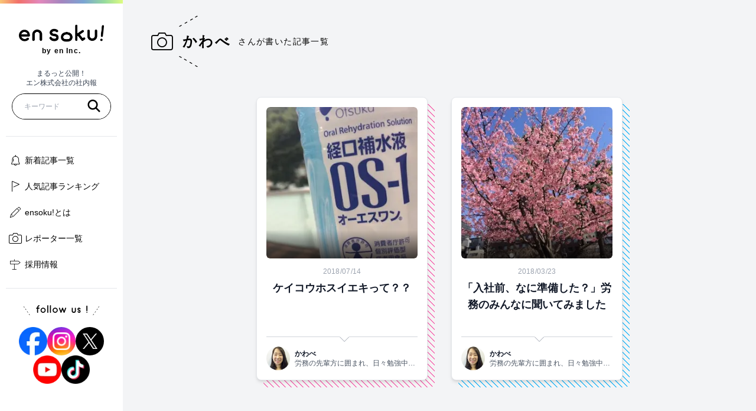

--- FILE ---
content_type: text/html; charset=utf-8
request_url: https://www.en-soku.com/author/matsumi_kawabe
body_size: 10281
content:
<!DOCTYPE html><html lang="ja"><head><meta charSet="utf-8"/><meta name="viewport" content="width=device-width, initial-scale=1"/><link rel="preload" as="image" href="/images/header-logo.gif" fetchPriority="high"/><link rel="preload" as="image" href="/images/logo_gray.svg" fetchPriority="high"/><link rel="stylesheet" href="/_next/static/css/df646409ae27b4dc.css" data-precedence="next"/><link rel="stylesheet" href="/_next/static/css/e589d3c45ede760f.css" data-precedence="next"/><link rel="stylesheet" href="/_next/static/css/e77064d7f2ca783a.css" data-precedence="next"/><link rel="preload" as="script" fetchPriority="low" href="/_next/static/chunks/webpack-7bdd394141154985.js"/><script src="/_next/static/chunks/b09491ba-89066238a619a798.js" async=""></script><script src="/_next/static/chunks/491-207ffe0770376c09.js" async=""></script><script src="/_next/static/chunks/main-app-8697ea8145ff2c14.js" async=""></script><script src="/_next/static/chunks/865-f76eb617ce665fa1.js" async=""></script><script src="/_next/static/chunks/12-0b5c88a4a558f06f.js" async=""></script><script src="/_next/static/chunks/108-87dff782df4142fd.js" async=""></script><script src="/_next/static/chunks/18-baaa37496e0e6739.js" async=""></script><script src="/_next/static/chunks/app/layout-5f2f3b609d77ba24.js" async=""></script><script src="/_next/static/chunks/app/error-af27e136c5f5b125.js" async=""></script><script src="/_next/static/chunks/240-0aee4b4990d1900b.js" async=""></script><script src="/_next/static/chunks/app/author/%5Bid%5D/page-faffcfe2f0b1e9db.js" async=""></script><link rel="preload" href="https://www.googletagmanager.com/gtm.js?id=GTM-KFVXFLB" as="script"/><title>かわべ - ensoku!（エンソク）</title><meta name="description" content="ensoku!（エンソク）｜かわべさんが書いた記事一覧です。ensoku!レポーターは全員がエンで働く社員。一体どんなレポートが飛び出すのか？お楽しみに！"/><meta property="og:title" content="かわべ - ensoku!（エンソク）"/><meta property="og:description" content="ensoku!（エンソク）｜かわべさんが書いた記事一覧です。ensoku!レポーターは全員がエンで働く社員。一体どんなレポートが飛び出すのか？お楽しみに！"/><meta property="og:url" content="https://www.en-soku.com/author/matsumi_kawabe"/><meta property="og:site_name" content="ensoku!（エンソク）"/><meta property="og:image" content="http://localhost:3000/images/ogp.png"/><meta property="og:type" content="article"/><meta name="twitter:card" content="summary"/><meta name="twitter:title" content="かわべ - ensoku!（エンソク）"/><meta name="twitter:description" content="ensoku!（エンソク）｜かわべさんが書いた記事一覧です。ensoku!レポーターは全員がエンで働く社員。一体どんなレポートが飛び出すのか？お楽しみに！"/><meta name="twitter:image" content="http://localhost:3000/images/ogp.png"/><link rel="icon" href="/favicon.ico" type="image/x-icon" sizes="16x16"/><meta name="next-size-adjust"/><script src="/_next/static/chunks/polyfills-42372ed130431b0a.js" noModule=""></script></head><body class="__variable_3b89c3"><div class="flex min-h-screen flex-col"><header class="w-full border-b border-gray-200 pc:hidden"><div class="bg-gradient h-5 w-full"><p class="text-center text-xs leading-5 text-white">まるっと公開！エン株式会社の社内報</p></div><div class="box-border flex h-16 justify-between bg-white"><button class="tap-highlighting flex h-full w-16 items-center justify-center" data-rac="" type="button" tabindex="0" data-react-aria-pressable="true" aria-label="メニューモーダルを開く" id="react-aria-:R5hcq:"><svg xmlns="http://www.w3.org/2000/svg" width="24" height="24" viewBox="0 0 10 8"><path d="M9.45 1H.55a.5.5 0 0 1 0-1h8.9a.5.5 0 0 1 0 1M9.45 4H.55a.5.5 0 0 1 0-1h8.9a.5.5 0 0 1 0 1M9.45 7H.55a.5.5 0 0 1 0-1h8.9a.5.5 0 0 1 0 1"></path></svg></button><a rel="noopener noreferrer" target="_self" class="tap-highlighting flex flex-col pt-2" href="/"><div class="relative h-6 w-28"><img alt="ensoku!" fetchPriority="high" decoding="async" data-nimg="fill" style="position:absolute;height:100%;width:100%;left:0;top:0;right:0;bottom:0;color:transparent" src="/images/header-logo.gif"/></div><span class="mt-1 text-center align-baseline text-xs font-medium leading-none tracking-wide">by en Inc.</span></a><button class="tap-highlighting flex h-full w-16 items-center justify-center" data-rac="" type="button" tabindex="0" data-react-aria-pressable="true" aria-label="検索モーダルを開く" id="react-aria-:R7hcq:"><svg xmlns="http://www.w3.org/2000/svg" width="24" height="24" viewBox="0 0 18 18"><path d="M16.587 15.107 12.7 11.222a6.413 6.413 0 1 0-1.478 1.478l3.886 3.886a1.05 1.05 0 0 0 1.479-1.479M3 7.5A4.5 4.5 0 1 1 7.5 12 4.5 4.5 0 0 1 3 7.5"></path></svg></button></div></header><aside class="before:bg-gradient fixed left-0 top-0 z-10 hidden h-full w-52 overflow-scroll bg-white px-2.5 py-5 hidden-scrollbar before:absolute before:left-0 before:top-0 before:h-1.5 before:w-full pc:block"><div class="px-2.5 py-5 pb-0"><a rel="noopener noreferrer" target="_self" class="tap-highlighting flex flex-col items-center" href="/"><div class="relative h-8 w-36"><img alt="ensoku!" fetchPriority="high" decoding="async" data-nimg="fill" style="position:absolute;height:100%;width:100%;left:0;top:0;right:0;bottom:0;color:transparent" src="/images/header-logo.gif"/></div><span class="mt-2 text-center align-baseline text-xs font-bold leading-none tracking-widest">by en Inc.</span></a><p class="mb-2.5 mt-6 text-center text-xs leading-snug text-gray-700"><span class="block">まるっと公開！</span><span class="block">エン株式会社の社内報</span></p><div class="w-full"><!--$--><div class="relative h-11 w-full overflow-hidden rounded-3xl border border-solid border-black" data-rac=""><input aria-label="記事を検索" type="text" placeholder="キーワード" tabindex="0" id="react-aria-:Reacq:" aria-describedby="react-aria-:ReacqH3: react-aria-:ReacqH4:" class="size-full px-5 text-base outline-none pc:text-xs" data-rac="" value=""/><button class="tap-highlighting absolute right-4 top-2 flex items-center justify-center bg-white" data-rac="" type="button" tabindex="0" data-react-aria-pressable="true" aria-label="キーワードを検索する" id="react-aria-:R5eacq:"><svg xmlns="http://www.w3.org/2000/svg" width="24" height="24" viewBox="0 0 18 18"><path d="M16.587 15.107 12.7 11.222a6.413 6.413 0 1 0-1.478 1.478l3.886 3.886a1.05 1.05 0 0 0 1.479-1.479M3 7.5A4.5 4.5 0 1 1 7.5 12 4.5 4.5 0 0 1 3 7.5"></path></svg></button></div><!--/$--><div class="relative w-full"><div data-testid="popover" class="absolute inset-x-0 top-0 z-50 w-full origin-top scale-y-0 rounded-3xl border border-solid border-black bg-white p-1.5 shadow transition-transform "><h2 class="relative px-2.5 py-3 pl-6 text-xs font-bold"><i class="styles_ranking__pyG_l flex items-center justify-center text-center align-middle font-[icomoon] font-normal normal-case not-italic normal-nums antialiased absolute left-3 top-0 h-full text-sm !font-black"></i>人気のキーワード</h2><hr/><a rel="noopener noreferrer" target="_self" class="tap-highlighting inline-block w-full px-2.5 py-3 text-xs" href="/search?s=en+soku%21%E3%82%AC%E3%83%BC%E3%83%AB"># en soku!ガール</a></div></div></div></div><hr class="my-7"/><ul class="w-full space-y-5"><li class="w-full"><a rel="noopener noreferrer" target="_self" class="tap-highlighting relative inline-block w-full pl-8 text-sm hover:opacity-70" href="/"><i class="styles_bell__9uoKu flex items-center justify-center text-center align-middle font-[icomoon] font-normal normal-case not-italic normal-nums antialiased absolute -left-1 -top-3.5 h-12 w-10 text-lg"></i>新着記事一覧</a></li><li class="w-full"><a rel="noopener noreferrer" target="_self" class="tap-highlighting relative inline-block w-full pl-8 text-sm hover:opacity-70" href="/ranking"><i class="styles_ranking__pyG_l flex items-center justify-center text-center align-middle font-[icomoon] font-normal normal-case not-italic normal-nums antialiased absolute -left-1 -top-3.5 h-12 w-10 text-lg"></i>人気記事ランキング</a></li><li class="w-full"><a rel="noopener noreferrer" target="_self" class="tap-highlighting relative inline-block w-full pl-8 text-sm hover:opacity-70" href="/about"><i class="styles_about__m0Wwn flex items-center justify-center text-center align-middle font-[icomoon] font-normal normal-case not-italic normal-nums antialiased absolute -left-1 -top-3.5 h-12 w-10 text-lg"></i>ensoku!とは</a></li><li class="w-full"><a rel="noopener noreferrer" target="_self" class="tap-highlighting relative inline-block w-full pl-8 text-sm hover:opacity-70" href="/reporters"><i class="styles_reporter__VSn0m flex items-center justify-center text-center align-middle font-[icomoon] font-normal normal-case not-italic normal-nums antialiased absolute -left-1 -top-3.5 h-12 w-10 text-lg"></i>レポーター一覧</a></li><li class="w-full"><a rel="noopener noreferrer" target="_blank" class="tap-highlighting relative inline-block w-full pl-8 text-sm hover:opacity-70" href="https://corp.en-japan.com/recruit/"><i class="styles_employment__fGq0s flex items-center justify-center text-center align-middle font-[icomoon] font-normal normal-case not-italic normal-nums antialiased absolute -left-1 -top-3.5 h-12 w-10 text-lg"></i>採用情報</a></li></ul><hr class="my-7"/><div class="relative mb-6 flex justify-center before:absolute before:left-8 before:top-0 before:h-6 before:w-2.5 before:rotate-[-35deg] before:bg-line-dotted-black before:bg-[length:10px_18px] before:bg-left-top before:bg-no-repeat after:absolute after:right-8 after:top-0 after:h-6 after:w-2.5 after:rotate-[35deg] after:bg-line-dotted-black after:bg-[length:10px_18px] after:bg-left-top after:bg-no-repeat"><h3 class="inline-flex content-center text-center"><img alt="follow us!" loading="lazy" width="87" height="13" decoding="async" data-nimg="1" style="color:transparent" src="/images/sns/sns_copy.svg"/></h3></div><ul class="flex flex-wrap justify-center gap-6"><li class="size-12 overflow-hidden"><a aria-label="「facebook」アカウントへ移動" rel="noopener noreferrer" target="_blank" class="tap-highlighting inline-block size-full" href="https://www.facebook.com/ensoku0803"><img alt="facebook ブランドロゴ" loading="lazy" width="56" height="56" decoding="async" data-nimg="1" style="color:transparent" srcSet="/_next/image?url=%2Fimages%2Fsns%2Ffacebook%2Ffacebook-primary.png&amp;w=64&amp;q=75 1x, /_next/image?url=%2Fimages%2Fsns%2Ffacebook%2Ffacebook-primary.png&amp;w=128&amp;q=75 2x" src="/_next/image?url=%2Fimages%2Fsns%2Ffacebook%2Ffacebook-primary.png&amp;w=128&amp;q=75"/></a></li><li class="size-12 overflow-hidden"><a aria-label="「Instagram」アカウントへ移動" rel="noopener noreferrer" target="_blank" class="tap-highlighting flex size-full items-center justify-center overflow-hidden rounded-full bg-[url(&#x27;/images/sns/instagram/bg-instagram.jpg&#x27;)] bg-cover bg-center bg-no-repeat" href="https://www.instagram.com/enjapan_recruit/"><img alt="Instagram ブランドロゴ" loading="lazy" width="30" height="30" decoding="async" data-nimg="1" style="color:transparent" srcSet="/_next/image?url=%2Fimages%2Fsns%2Finstagram%2Finstagram-white.png&amp;w=32&amp;q=75 1x, /_next/image?url=%2Fimages%2Fsns%2Finstagram%2Finstagram-white.png&amp;w=64&amp;q=75 2x" src="/_next/image?url=%2Fimages%2Fsns%2Finstagram%2Finstagram-white.png&amp;w=64&amp;q=75"/></a></li><li class="size-12 overflow-hidden"><a aria-label="「X」アカウントへ移動" rel="noopener noreferrer" target="_blank" class="tap-highlighting flex size-full items-center justify-center rounded-full bg-black" href="https://twitter.com/enjapan"><img alt="X ブランドロゴ" loading="lazy" width="25" height="26" decoding="async" data-nimg="1" style="color:transparent" src="/images/sns/x/x-white.png"/></a></li><li class="size-12 overflow-hidden"><a aria-label="「YouTube」アカウントへ移動" rel="noopener noreferrer" target="_blank" class="tap-highlighting size-full" href="https://youtube.com/@welcome_en?si=XYp1TivRmartGF2o"><img alt="YouTube ブランドロゴ" loading="lazy" width="56" height="56" decoding="async" data-nimg="1" style="color:transparent" srcSet="/_next/image?url=%2Fimages%2Fsns%2Fyoutube%2Fyoutube-red.png&amp;w=64&amp;q=75 1x, /_next/image?url=%2Fimages%2Fsns%2Fyoutube%2Fyoutube-red.png&amp;w=128&amp;q=75 2x" src="/_next/image?url=%2Fimages%2Fsns%2Fyoutube%2Fyoutube-red.png&amp;w=128&amp;q=75"/></a></li><li class="size-12 overflow-hidden"><a aria-label="「TikTok」アカウントへ移動" rel="noopener noreferrer" target="_blank" class="tap-highlighting inline-block size-full" href="https://www.tiktok.com/@enjapan_official"><img alt="TikTok ブランドロゴ" loading="lazy" width="56" height="56" decoding="async" data-nimg="1" style="color:transparent" srcSet="/_next/image?url=%2Fimages%2Fsns%2Ftik-tok%2Ftik-tok-black.png&amp;w=64&amp;q=75 1x, /_next/image?url=%2Fimages%2Fsns%2Ftik-tok%2Ftik-tok-black.png&amp;w=128&amp;q=75 2x" src="/_next/image?url=%2Fimages%2Fsns%2Ftik-tok%2Ftik-tok-black.png&amp;w=128&amp;q=75"/></a></li></ul></aside><main class="grow bg-gray-100 py-2.5 pb-16 pc:pb-24 pc:pl-52 pc:pt-8"><section class="mx-14 my-0 text-center pc:m-0 pc:pb-3 pc:pl-12 pc:pr-8 pc:pt-5"><div class="flex flex-col items-center pc:flex-row"><i class="styles_reporter__VSn0m flex items-center justify-center text-center align-middle font-[icomoon] font-normal normal-case not-italic normal-nums antialiased text-3xl"></i><h1 class="text-base pt-2 relative font-bold tracking-widest before:absolute before:-left-8 before:bottom-0 before:h-9 before:w-3 before:rotate-[-30deg] before:bg-line-dotted-black before:bg-[length:12px_36px] before:bg-left-top before:bg-no-repeat after:absolute after:-right-8 after:bottom-0 after:h-9 after:w-3 after:rotate-[30deg] after:bg-line-dotted-black after:bg-[length:12px_36px] after:bg-left-bottom after:bg-no-repeat pc:pt-0 pc:text-2xl pc:pl-4 pc:before:-top-9 pc:before:left-5 pc:before:rotate-[60deg] pc:after:-bottom-9 pc:after:left-5 pc:after:rotate-[-60deg]">かわべ</h1><p class="mt-3.5 whitespace-pre-wrap pl-0 text-xs text-gray-700 pc:mt-0 pc:pl-3 pc:text-sm pc:tracking-widest pc:text-black"><span>さんが書いた記事一覧</span></p></div></section><ul class="mx-6 block pc:mx-0 pc:flex pc:flex-row pc:flex-wrap pc:justify-center"><li class="hidden flex-col flex-wrap items-center pc:flex"><svg aria-labelledby="pc-loader-0-aria" role="img" class="mx-5 mb-0 mt-16 rounded-lg border border-gray-200 bg-white" width="290" height="480" viewBox="0 0 290 480"><title id="pc-loader-0-aria">Loading...</title><rect role="presentation" x="0" y="0" width="100%" height="100%" clip-path="url(#pc-loader-0-diff)" style="fill:url(#pc-loader-0-animated-diff)"></rect><defs><clipPath id="pc-loader-0-diff"><rect x="16" y="16" rx="6" ry="6" width="256" height="256"></rect><rect x="104" y="286" rx="3" ry="3" width="80" height="14"></rect><rect x="16" y="312" rx="3" ry="3" width="256" height="22"></rect><rect x="16" y="340" rx="3" ry="3" width="256" height="22"></rect><rect x="16" y="368" rx="3" ry="3" width="256" height="22"></rect><rect x="16" y="424" rx="40" ry="40" width="40" height="40"></rect><rect x="66" y="428" rx="3" ry="3" width="206" height="14"></rect><rect x="66" y="446" rx="3" ry="3" width="206" height="14"></rect></clipPath><linearGradient id="pc-loader-0-animated-diff" gradientTransform="translate(-2 0)"><stop offset="0%" stop-color="#e5e7eb" stop-opacity="1"></stop><stop offset="50%" stop-color="#fff" stop-opacity="1"></stop><stop offset="100%" stop-color="#e5e7eb" stop-opacity="1"></stop><animateTransform attributeName="gradientTransform" type="translate" values="-2 0; 0 0; 2 0" dur="2s" repeatCount="indefinite"></animateTransform></linearGradient></defs></svg></li><li class="hidden flex-col flex-wrap items-center pc:flex"><svg aria-labelledby="pc-loader-1-aria" role="img" class="mx-5 mb-0 mt-16 rounded-lg border border-gray-200 bg-white" width="290" height="480" viewBox="0 0 290 480"><title id="pc-loader-1-aria">Loading...</title><rect role="presentation" x="0" y="0" width="100%" height="100%" clip-path="url(#pc-loader-1-diff)" style="fill:url(#pc-loader-1-animated-diff)"></rect><defs><clipPath id="pc-loader-1-diff"><rect x="16" y="16" rx="6" ry="6" width="256" height="256"></rect><rect x="104" y="286" rx="3" ry="3" width="80" height="14"></rect><rect x="16" y="312" rx="3" ry="3" width="256" height="22"></rect><rect x="16" y="340" rx="3" ry="3" width="256" height="22"></rect><rect x="16" y="368" rx="3" ry="3" width="256" height="22"></rect><rect x="16" y="424" rx="40" ry="40" width="40" height="40"></rect><rect x="66" y="428" rx="3" ry="3" width="206" height="14"></rect><rect x="66" y="446" rx="3" ry="3" width="206" height="14"></rect></clipPath><linearGradient id="pc-loader-1-animated-diff" gradientTransform="translate(-2 0)"><stop offset="0%" stop-color="#e5e7eb" stop-opacity="1"></stop><stop offset="50%" stop-color="#fff" stop-opacity="1"></stop><stop offset="100%" stop-color="#e5e7eb" stop-opacity="1"></stop><animateTransform attributeName="gradientTransform" type="translate" values="-2 0; 0 0; 2 0" dur="2s" repeatCount="indefinite"></animateTransform></linearGradient></defs></svg></li><li class="hidden flex-col flex-wrap items-center pc:flex"><svg aria-labelledby="pc-loader-2-aria" role="img" class="mx-5 mb-0 mt-16 rounded-lg border border-gray-200 bg-white" width="290" height="480" viewBox="0 0 290 480"><title id="pc-loader-2-aria">Loading...</title><rect role="presentation" x="0" y="0" width="100%" height="100%" clip-path="url(#pc-loader-2-diff)" style="fill:url(#pc-loader-2-animated-diff)"></rect><defs><clipPath id="pc-loader-2-diff"><rect x="16" y="16" rx="6" ry="6" width="256" height="256"></rect><rect x="104" y="286" rx="3" ry="3" width="80" height="14"></rect><rect x="16" y="312" rx="3" ry="3" width="256" height="22"></rect><rect x="16" y="340" rx="3" ry="3" width="256" height="22"></rect><rect x="16" y="368" rx="3" ry="3" width="256" height="22"></rect><rect x="16" y="424" rx="40" ry="40" width="40" height="40"></rect><rect x="66" y="428" rx="3" ry="3" width="206" height="14"></rect><rect x="66" y="446" rx="3" ry="3" width="206" height="14"></rect></clipPath><linearGradient id="pc-loader-2-animated-diff" gradientTransform="translate(-2 0)"><stop offset="0%" stop-color="#e5e7eb" stop-opacity="1"></stop><stop offset="50%" stop-color="#fff" stop-opacity="1"></stop><stop offset="100%" stop-color="#e5e7eb" stop-opacity="1"></stop><animateTransform attributeName="gradientTransform" type="translate" values="-2 0; 0 0; 2 0" dur="2s" repeatCount="indefinite"></animateTransform></linearGradient></defs></svg></li><li class="hidden flex-col flex-wrap items-center pc:flex"><svg aria-labelledby="pc-loader-3-aria" role="img" class="mx-5 mb-0 mt-16 rounded-lg border border-gray-200 bg-white" width="290" height="480" viewBox="0 0 290 480"><title id="pc-loader-3-aria">Loading...</title><rect role="presentation" x="0" y="0" width="100%" height="100%" clip-path="url(#pc-loader-3-diff)" style="fill:url(#pc-loader-3-animated-diff)"></rect><defs><clipPath id="pc-loader-3-diff"><rect x="16" y="16" rx="6" ry="6" width="256" height="256"></rect><rect x="104" y="286" rx="3" ry="3" width="80" height="14"></rect><rect x="16" y="312" rx="3" ry="3" width="256" height="22"></rect><rect x="16" y="340" rx="3" ry="3" width="256" height="22"></rect><rect x="16" y="368" rx="3" ry="3" width="256" height="22"></rect><rect x="16" y="424" rx="40" ry="40" width="40" height="40"></rect><rect x="66" y="428" rx="3" ry="3" width="206" height="14"></rect><rect x="66" y="446" rx="3" ry="3" width="206" height="14"></rect></clipPath><linearGradient id="pc-loader-3-animated-diff" gradientTransform="translate(-2 0)"><stop offset="0%" stop-color="#e5e7eb" stop-opacity="1"></stop><stop offset="50%" stop-color="#fff" stop-opacity="1"></stop><stop offset="100%" stop-color="#e5e7eb" stop-opacity="1"></stop><animateTransform attributeName="gradientTransform" type="translate" values="-2 0; 0 0; 2 0" dur="2s" repeatCount="indefinite"></animateTransform></linearGradient></defs></svg></li><li class="hidden flex-col flex-wrap items-center pc:flex"><svg aria-labelledby="pc-loader-4-aria" role="img" class="mx-5 mb-0 mt-16 rounded-lg border border-gray-200 bg-white" width="290" height="480" viewBox="0 0 290 480"><title id="pc-loader-4-aria">Loading...</title><rect role="presentation" x="0" y="0" width="100%" height="100%" clip-path="url(#pc-loader-4-diff)" style="fill:url(#pc-loader-4-animated-diff)"></rect><defs><clipPath id="pc-loader-4-diff"><rect x="16" y="16" rx="6" ry="6" width="256" height="256"></rect><rect x="104" y="286" rx="3" ry="3" width="80" height="14"></rect><rect x="16" y="312" rx="3" ry="3" width="256" height="22"></rect><rect x="16" y="340" rx="3" ry="3" width="256" height="22"></rect><rect x="16" y="368" rx="3" ry="3" width="256" height="22"></rect><rect x="16" y="424" rx="40" ry="40" width="40" height="40"></rect><rect x="66" y="428" rx="3" ry="3" width="206" height="14"></rect><rect x="66" y="446" rx="3" ry="3" width="206" height="14"></rect></clipPath><linearGradient id="pc-loader-4-animated-diff" gradientTransform="translate(-2 0)"><stop offset="0%" stop-color="#e5e7eb" stop-opacity="1"></stop><stop offset="50%" stop-color="#fff" stop-opacity="1"></stop><stop offset="100%" stop-color="#e5e7eb" stop-opacity="1"></stop><animateTransform attributeName="gradientTransform" type="translate" values="-2 0; 0 0; 2 0" dur="2s" repeatCount="indefinite"></animateTransform></linearGradient></defs></svg></li><li class="hidden flex-col flex-wrap items-center pc:flex"><svg aria-labelledby="pc-loader-5-aria" role="img" class="mx-5 mb-0 mt-16 rounded-lg border border-gray-200 bg-white" width="290" height="480" viewBox="0 0 290 480"><title id="pc-loader-5-aria">Loading...</title><rect role="presentation" x="0" y="0" width="100%" height="100%" clip-path="url(#pc-loader-5-diff)" style="fill:url(#pc-loader-5-animated-diff)"></rect><defs><clipPath id="pc-loader-5-diff"><rect x="16" y="16" rx="6" ry="6" width="256" height="256"></rect><rect x="104" y="286" rx="3" ry="3" width="80" height="14"></rect><rect x="16" y="312" rx="3" ry="3" width="256" height="22"></rect><rect x="16" y="340" rx="3" ry="3" width="256" height="22"></rect><rect x="16" y="368" rx="3" ry="3" width="256" height="22"></rect><rect x="16" y="424" rx="40" ry="40" width="40" height="40"></rect><rect x="66" y="428" rx="3" ry="3" width="206" height="14"></rect><rect x="66" y="446" rx="3" ry="3" width="206" height="14"></rect></clipPath><linearGradient id="pc-loader-5-animated-diff" gradientTransform="translate(-2 0)"><stop offset="0%" stop-color="#e5e7eb" stop-opacity="1"></stop><stop offset="50%" stop-color="#fff" stop-opacity="1"></stop><stop offset="100%" stop-color="#e5e7eb" stop-opacity="1"></stop><animateTransform attributeName="gradientTransform" type="translate" values="-2 0; 0 0; 2 0" dur="2s" repeatCount="indefinite"></animateTransform></linearGradient></defs></svg></li><li class="hidden flex-col flex-wrap items-center pc:flex"><svg aria-labelledby="pc-loader-6-aria" role="img" class="mx-5 mb-0 mt-16 rounded-lg border border-gray-200 bg-white" width="290" height="480" viewBox="0 0 290 480"><title id="pc-loader-6-aria">Loading...</title><rect role="presentation" x="0" y="0" width="100%" height="100%" clip-path="url(#pc-loader-6-diff)" style="fill:url(#pc-loader-6-animated-diff)"></rect><defs><clipPath id="pc-loader-6-diff"><rect x="16" y="16" rx="6" ry="6" width="256" height="256"></rect><rect x="104" y="286" rx="3" ry="3" width="80" height="14"></rect><rect x="16" y="312" rx="3" ry="3" width="256" height="22"></rect><rect x="16" y="340" rx="3" ry="3" width="256" height="22"></rect><rect x="16" y="368" rx="3" ry="3" width="256" height="22"></rect><rect x="16" y="424" rx="40" ry="40" width="40" height="40"></rect><rect x="66" y="428" rx="3" ry="3" width="206" height="14"></rect><rect x="66" y="446" rx="3" ry="3" width="206" height="14"></rect></clipPath><linearGradient id="pc-loader-6-animated-diff" gradientTransform="translate(-2 0)"><stop offset="0%" stop-color="#e5e7eb" stop-opacity="1"></stop><stop offset="50%" stop-color="#fff" stop-opacity="1"></stop><stop offset="100%" stop-color="#e5e7eb" stop-opacity="1"></stop><animateTransform attributeName="gradientTransform" type="translate" values="-2 0; 0 0; 2 0" dur="2s" repeatCount="indefinite"></animateTransform></linearGradient></defs></svg></li><li class="hidden flex-col flex-wrap items-center pc:flex"><svg aria-labelledby="pc-loader-7-aria" role="img" class="mx-5 mb-0 mt-16 rounded-lg border border-gray-200 bg-white" width="290" height="480" viewBox="0 0 290 480"><title id="pc-loader-7-aria">Loading...</title><rect role="presentation" x="0" y="0" width="100%" height="100%" clip-path="url(#pc-loader-7-diff)" style="fill:url(#pc-loader-7-animated-diff)"></rect><defs><clipPath id="pc-loader-7-diff"><rect x="16" y="16" rx="6" ry="6" width="256" height="256"></rect><rect x="104" y="286" rx="3" ry="3" width="80" height="14"></rect><rect x="16" y="312" rx="3" ry="3" width="256" height="22"></rect><rect x="16" y="340" rx="3" ry="3" width="256" height="22"></rect><rect x="16" y="368" rx="3" ry="3" width="256" height="22"></rect><rect x="16" y="424" rx="40" ry="40" width="40" height="40"></rect><rect x="66" y="428" rx="3" ry="3" width="206" height="14"></rect><rect x="66" y="446" rx="3" ry="3" width="206" height="14"></rect></clipPath><linearGradient id="pc-loader-7-animated-diff" gradientTransform="translate(-2 0)"><stop offset="0%" stop-color="#e5e7eb" stop-opacity="1"></stop><stop offset="50%" stop-color="#fff" stop-opacity="1"></stop><stop offset="100%" stop-color="#e5e7eb" stop-opacity="1"></stop><animateTransform attributeName="gradientTransform" type="translate" values="-2 0; 0 0; 2 0" dur="2s" repeatCount="indefinite"></animateTransform></linearGradient></defs></svg></li><li class="hidden flex-col flex-wrap items-center pc:flex"><svg aria-labelledby="pc-loader-8-aria" role="img" class="mx-5 mb-0 mt-16 rounded-lg border border-gray-200 bg-white" width="290" height="480" viewBox="0 0 290 480"><title id="pc-loader-8-aria">Loading...</title><rect role="presentation" x="0" y="0" width="100%" height="100%" clip-path="url(#pc-loader-8-diff)" style="fill:url(#pc-loader-8-animated-diff)"></rect><defs><clipPath id="pc-loader-8-diff"><rect x="16" y="16" rx="6" ry="6" width="256" height="256"></rect><rect x="104" y="286" rx="3" ry="3" width="80" height="14"></rect><rect x="16" y="312" rx="3" ry="3" width="256" height="22"></rect><rect x="16" y="340" rx="3" ry="3" width="256" height="22"></rect><rect x="16" y="368" rx="3" ry="3" width="256" height="22"></rect><rect x="16" y="424" rx="40" ry="40" width="40" height="40"></rect><rect x="66" y="428" rx="3" ry="3" width="206" height="14"></rect><rect x="66" y="446" rx="3" ry="3" width="206" height="14"></rect></clipPath><linearGradient id="pc-loader-8-animated-diff" gradientTransform="translate(-2 0)"><stop offset="0%" stop-color="#e5e7eb" stop-opacity="1"></stop><stop offset="50%" stop-color="#fff" stop-opacity="1"></stop><stop offset="100%" stop-color="#e5e7eb" stop-opacity="1"></stop><animateTransform attributeName="gradientTransform" type="translate" values="-2 0; 0 0; 2 0" dur="2s" repeatCount="indefinite"></animateTransform></linearGradient></defs></svg></li><li class="hidden flex-col flex-wrap items-center pc:flex"><svg aria-labelledby="pc-loader-9-aria" role="img" class="mx-5 mb-0 mt-16 rounded-lg border border-gray-200 bg-white" width="290" height="480" viewBox="0 0 290 480"><title id="pc-loader-9-aria">Loading...</title><rect role="presentation" x="0" y="0" width="100%" height="100%" clip-path="url(#pc-loader-9-diff)" style="fill:url(#pc-loader-9-animated-diff)"></rect><defs><clipPath id="pc-loader-9-diff"><rect x="16" y="16" rx="6" ry="6" width="256" height="256"></rect><rect x="104" y="286" rx="3" ry="3" width="80" height="14"></rect><rect x="16" y="312" rx="3" ry="3" width="256" height="22"></rect><rect x="16" y="340" rx="3" ry="3" width="256" height="22"></rect><rect x="16" y="368" rx="3" ry="3" width="256" height="22"></rect><rect x="16" y="424" rx="40" ry="40" width="40" height="40"></rect><rect x="66" y="428" rx="3" ry="3" width="206" height="14"></rect><rect x="66" y="446" rx="3" ry="3" width="206" height="14"></rect></clipPath><linearGradient id="pc-loader-9-animated-diff" gradientTransform="translate(-2 0)"><stop offset="0%" stop-color="#e5e7eb" stop-opacity="1"></stop><stop offset="50%" stop-color="#fff" stop-opacity="1"></stop><stop offset="100%" stop-color="#e5e7eb" stop-opacity="1"></stop><animateTransform attributeName="gradientTransform" type="translate" values="-2 0; 0 0; 2 0" dur="2s" repeatCount="indefinite"></animateTransform></linearGradient></defs></svg></li><li class="block pc:hidden"><svg aria-labelledby="sp-content-loader-aria" role="img" style="width:100%" class="mt-12 rounded-lg border border-gray-200 bg-white p-4" width="100%" height="470" viewBox="0 0 340 470"><title id="sp-content-loader-aria">Loading...</title><rect role="presentation" x="0" y="0" width="100%" height="100%" clip-path="url(#sp-content-loader-diff)" style="fill:url(#sp-content-loader-animated-diff)"></rect><defs><clipPath id="sp-content-loader-diff"><rect x="0" y="0" rx="6" ry="6" width="100%" height="55%"></rect><rect x="42%" y="58%" rx="3" ry="3" width="20%" height="14"></rect><rect x="0" y="64%" rx="3" ry="3" width="100%" height="22"></rect><rect x="0" y="71%" rx="3" ry="3" width="100%" height="22"></rect><rect x="0" y="78%" rx="3" ry="3" width="100%" height="22"></rect><rect x="0" y="90%" rx="40" ry="40" width="40" height="40"></rect><rect x="50" y="91%" rx="3" ry="3" width="100%" height="14"></rect><rect x="50" y="95%" rx="3" ry="3" width="100%" height="14"></rect></clipPath><linearGradient id="sp-content-loader-animated-diff" gradientTransform="translate(-2 0)"><stop offset="0%" stop-color="#e5e7eb" stop-opacity="1"></stop><stop offset="50%" stop-color="#fff" stop-opacity="1"></stop><stop offset="100%" stop-color="#e5e7eb" stop-opacity="1"></stop><animateTransform attributeName="gradientTransform" type="translate" values="-2 0; 0 0; 2 0" dur="2s" repeatCount="indefinite"></animateTransform></linearGradient></defs></svg></li></ul></main><footer class="flex flex-col items-center bg-zinc-800 pb-5 pt-10 text-gray-400 pc:pl-52"><a rel="noopener noreferrer" target="_self" class="tap-highlighting mb-5 hidden w-auto pc:inline-block" href="/"><img alt="ensoku!" fetchPriority="high" width="154" height="30" decoding="async" data-nimg="1" style="color:transparent" src="/images/logo_gray.svg"/></a><div class="pc:hidden"><div class="relative mb-6 flex justify-center before:absolute before:left-24 before:top-0 before:h-6 before:w-2.5 before:rotate-[-35deg] before:bg-line-dotted-gray before:bg-[length:10px_18px] before:bg-left-top before:bg-no-repeat after:absolute after:right-24 after:top-0 after:h-6 after:w-2.5 after:rotate-[35deg] after:bg-line-dotted-gray after:bg-[length:10px_18px] after:bg-left-top after:bg-no-repeat"><h3 class="inline-flex content-center"><img alt="follow us!" loading="lazy" width="87" height="13" decoding="async" data-nimg="1" style="color:transparent" src="/images/sns/sns_copy_glay.svg"/></h3></div><ul class="flex flex-wrap justify-center gap-6"><li class="size-12 overflow-hidden"><a aria-label="「facebook」アカウントへ移動" rel="noopener noreferrer" target="_blank" class="tap-highlighting inline-block size-full" href="https://www.facebook.com/ensoku0803"><img alt="facebook ブランドロゴ" loading="lazy" width="56" height="56" decoding="async" data-nimg="1" style="color:transparent" srcSet="/_next/image?url=%2Fimages%2Fsns%2Ffacebook%2Ffacebook-primary.png&amp;w=64&amp;q=75 1x, /_next/image?url=%2Fimages%2Fsns%2Ffacebook%2Ffacebook-primary.png&amp;w=128&amp;q=75 2x" src="/_next/image?url=%2Fimages%2Fsns%2Ffacebook%2Ffacebook-primary.png&amp;w=128&amp;q=75"/></a></li><li class="size-12 overflow-hidden"><a aria-label="「Instagram」アカウントへ移動" rel="noopener noreferrer" target="_blank" class="tap-highlighting flex size-full items-center justify-center overflow-hidden rounded-full bg-[url(&#x27;/images/sns/instagram/bg-instagram.jpg&#x27;)] bg-cover bg-center bg-no-repeat" href="https://www.instagram.com/enjapan_recruit/"><img alt="Instagram ブランドロゴ" loading="lazy" width="30" height="30" decoding="async" data-nimg="1" style="color:transparent" srcSet="/_next/image?url=%2Fimages%2Fsns%2Finstagram%2Finstagram-white.png&amp;w=32&amp;q=75 1x, /_next/image?url=%2Fimages%2Fsns%2Finstagram%2Finstagram-white.png&amp;w=64&amp;q=75 2x" src="/_next/image?url=%2Fimages%2Fsns%2Finstagram%2Finstagram-white.png&amp;w=64&amp;q=75"/></a></li><li class="size-12 overflow-hidden"><a aria-label="「X」アカウントへ移動" rel="noopener noreferrer" target="_blank" class="tap-highlighting flex size-full items-center justify-center rounded-full bg-white" href="https://twitter.com/enjapan"><img alt="X ブランドロゴ" loading="lazy" width="25" height="26" decoding="async" data-nimg="1" style="color:transparent" src="/images/sns/x/x-black.png"/></a></li><li class="size-12 overflow-hidden"><a aria-label="「YouTube」アカウントへ移動" rel="noopener noreferrer" target="_blank" class="tap-highlighting size-full" href="https://youtube.com/@welcome_en?si=XYp1TivRmartGF2o"><img alt="YouTube ブランドロゴ" loading="lazy" width="56" height="56" decoding="async" data-nimg="1" style="color:transparent" srcSet="/_next/image?url=%2Fimages%2Fsns%2Fyoutube%2Fyoutube-red.png&amp;w=64&amp;q=75 1x, /_next/image?url=%2Fimages%2Fsns%2Fyoutube%2Fyoutube-red.png&amp;w=128&amp;q=75 2x" src="/_next/image?url=%2Fimages%2Fsns%2Fyoutube%2Fyoutube-red.png&amp;w=128&amp;q=75"/></a></li><li class="size-12 overflow-hidden"><a aria-label="「TikTok」アカウントへ移動" rel="noopener noreferrer" target="_blank" class="tap-highlighting inline-block size-full" href="https://www.tiktok.com/@enjapan_official"><img alt="TikTok ブランドロゴ" loading="lazy" width="56" height="56" decoding="async" data-nimg="1" style="color:transparent" srcSet="/_next/image?url=%2Fimages%2Fsns%2Ftik-tok%2Ftik-tok-black.png&amp;w=64&amp;q=75 1x, /_next/image?url=%2Fimages%2Fsns%2Ftik-tok%2Ftik-tok-black.png&amp;w=128&amp;q=75 2x" src="/_next/image?url=%2Fimages%2Fsns%2Ftik-tok%2Ftik-tok-black.png&amp;w=128&amp;q=75"/></a></li></ul></div><ul class="mb-8 w-full px-5 pb-5 pt-8 pc:mb-16 pc:flex pc:w-auto pc:p-0 pc:text-xs"><hr class="border-solid border-gray-600 pc:hidden"/><li class="border-b pc:border-b-0 pc:border-r w-full border-solid border-gray-600 pc:w-auto pc:px-3.5"><a rel="noopener noreferrer" target="_blank" class="tap-highlighting relative inline-flex h-11 w-full items-center justify-center text-xs pc:size-auto pc:hover:opacity-70" href="https://corp.en-japan.com/recruit/">採用情報<i class="styles_arrow-right__I9mLa flex items-center justify-center text-center align-middle font-[icomoon] font-normal normal-case not-italic normal-nums antialiased absolute right-1 top-0 h-full w-8 text-xs font-bold pc:hidden"></i></a></li><li class="border-b pc:border-b-0 pc:border-r w-full border-solid border-gray-600 pc:w-auto pc:px-3.5"><a rel="noopener noreferrer" target="_blank" class="tap-highlighting relative inline-flex h-11 w-full items-center justify-center text-xs pc:size-auto pc:hover:opacity-70" href="https://corp.en-japan.com/profile/outline.html">運営会社<i class="styles_arrow-right__I9mLa flex items-center justify-center text-center align-middle font-[icomoon] font-normal normal-case not-italic normal-nums antialiased absolute right-1 top-0 h-full w-8 text-xs font-bold pc:hidden"></i></a></li><li class=" w-full border-solid border-gray-600 pc:w-auto pc:px-3.5"><a rel="noopener noreferrer" target="_blank" class="tap-highlighting relative inline-flex h-11 w-full items-center justify-center text-xs pc:size-auto pc:hover:opacity-70" href="https://corp.en-japan.com/inquiry/">お問い合わせ<i class="styles_arrow-right__I9mLa flex items-center justify-center text-center align-middle font-[icomoon] font-normal normal-case not-italic normal-nums antialiased absolute right-1 top-0 h-full w-8 text-xs font-bold pc:hidden"></i></a></li><hr class="border-solid border-gray-600 pc:hidden"/></ul><a rel="noopener noreferrer" target="_self" class="tap-highlighting mb-3.5 inline-block w-auto pc:hidden" href="/"><img alt="ensoku!" loading="lazy" width="113" height="22" decoding="async" data-nimg="1" style="color:transparent" src="/images/logo_gray.svg"/></a><p class="text-xs">en Inc.｜エン株式会社（旧：エン・ジャパン株式会社）</p></footer></div><script src="/_next/static/chunks/webpack-7bdd394141154985.js" async=""></script><script>(self.__next_f=self.__next_f||[]).push([0]);self.__next_f.push([2,null])</script><script>self.__next_f.push([1,"1:HL[\"/_next/static/media/86632cc82816d213-s.p.woff2\",\"font\",{\"crossOrigin\":\"\",\"type\":\"font/woff2\"}]\n2:HL[\"/_next/static/css/df646409ae27b4dc.css\",\"style\"]\n3:HL[\"/_next/static/css/e589d3c45ede760f.css\",\"style\"]\n4:HL[\"/_next/static/css/e77064d7f2ca783a.css\",\"style\"]\n"])</script><script>self.__next_f.push([1,"5:I[3707,[],\"\"]\n8:I[5939,[],\"\"]\na:I[5814,[],\"\"]\nb:I[2771,[\"865\",\"static/chunks/865-f76eb617ce665fa1.js\",\"12\",\"static/chunks/12-0b5c88a4a558f06f.js\",\"108\",\"static/chunks/108-87dff782df4142fd.js\",\"18\",\"static/chunks/18-baaa37496e0e6739.js\",\"185\",\"static/chunks/app/layout-5f2f3b609d77ba24.js\"],\"default\"]\nc:I[9993,[\"865\",\"static/chunks/865-f76eb617ce665fa1.js\",\"12\",\"static/chunks/12-0b5c88a4a558f06f.js\",\"108\",\"static/chunks/108-87dff782df4142fd.js\",\"18\",\"static/chunks/18-baaa37496e0e6739.js\",\"185\",\"static/chunks/app/layout-5f2f3b609d77ba24.js\"],\"default\"]\nd:I[1776,[\"865\",\"static/chunks/865-f76eb617ce665fa1.js\",\"12\",\"static/chunks/12-0b5c88a4a558f06f.js\",\"108\",\"static/chunks/108-87dff782df4142fd.js\",\"18\",\"static/chunks/18-baaa37496e0e6739.js\",\"185\",\"static/chunks/app/layout-5f2f3b609d77ba24.js\"],\"\"]\ne:I[3923,[\"865\",\"static/chunks/865-f76eb617ce665fa1.js\",\"12\",\"static/chunks/12-0b5c88a4a558f06f.js\",\"108\",\"static/chunks/108-87dff782df4142fd.js\",\"18\",\"static/chunks/18-baaa37496e0e6739.js\",\"185\",\"static/chunks/app/layout-5f2f3b609d77ba24.js\"],\"Image\"]\nf:I[8443,[\"865\",\"static/chunks/865-f76eb617ce665fa1.js\",\"12\",\"static/chunks/12-0b5c88a4a558f06f.js\",\"108\",\"static/chunks/108-87dff782df4142fd.js\",\"18\",\"static/chunks/18-baaa37496e0e6739.js\",\"185\",\"static/chunks/app/layout-5f2f3b609d77ba24.js\"],\"default\"]\n10:I[9516,[\"865\",\"static/chunks/865-f76eb617ce665fa1.js\",\"12\",\"static/chunks/12-0b5c88a4a558f06f.js\",\"108\",\"static/chunks/108-87dff782df4142fd.js\",\"18\",\"static/chunks/18-baaa37496e0e6739.js\",\"185\",\"static/chunks/app/layout-5f2f3b609d77ba24.js\"],\"default\"]\n11:I[5484,[\"601\",\"static/chunks/app/error-af27e136c5f5b125.js\"],\"default\"]\n12:I[7474,[\"865\",\"static/chunks/865-f76eb617ce665fa1.js\",\"12\",\"static/chunks/12-0b5c88a4a558f06f.js\",\"108\",\"static/chunks/108-87dff782df4142fd.js\",\"18\",\"static/chunks/18-baaa37496e0e6739.js\",\"185\",\"static/chunks/app/layout-5f2f3b609d77ba24.js\"],\"GoogleTagManager\"]\n14:I[6695,[],\"\"]\n9:[\"id\",\"matsumi_kawabe\",\"d\"]\n15:[]\n"])</script><script>self.__next_f.push([1,"0:[\"$\",\"$L5\",null,{\"buildId\":\"Z5LcuPF93CyGbkHvTRUUl\",\"assetPrefix\":\"\",\"urlParts\":[\"\",\"author\",\"matsumi_kawabe\"],\"initialTree\":[\"\",{\"children\":[\"author\",{\"children\":[[\"id\",\"matsumi_kawabe\",\"d\"],{\"children\":[\"__PAGE__\",{}]}]}]},\"$undefined\",\"$undefined\",true],\"initialSeedData\":[\"\",{\"children\":[\"author\",{\"children\":[[\"id\",\"matsumi_kawabe\",\"d\"],{\"children\":[\"__PAGE__\",{},[[\"$L6\",\"$L7\",null],null],null]},[null,[\"$\",\"$L8\",null,{\"parallelRouterKey\":\"children\",\"segmentPath\":[\"children\",\"author\",\"children\",\"$9\",\"children\"],\"error\":\"$undefined\",\"errorStyles\":\"$undefined\",\"errorScripts\":\"$undefined\",\"template\":[\"$\",\"$La\",null,{}],\"templateStyles\":\"$undefined\",\"templateScripts\":\"$undefined\",\"notFound\":\"$undefined\",\"notFoundStyles\":\"$undefined\"}]],null]},[null,[\"$\",\"$L8\",null,{\"parallelRouterKey\":\"children\",\"segmentPath\":[\"children\",\"author\",\"children\"],\"error\":\"$undefined\",\"errorStyles\":\"$undefined\",\"errorScripts\":\"$undefined\",\"template\":[\"$\",\"$La\",null,{}],\"templateStyles\":\"$undefined\",\"templateScripts\":\"$undefined\",\"notFound\":\"$undefined\",\"notFoundStyles\":\"$undefined\"}]],null]},[[[[\"$\",\"link\",\"0\",{\"rel\":\"stylesheet\",\"href\":\"/_next/static/css/df646409ae27b4dc.css\",\"precedence\":\"next\",\"crossOrigin\":\"$undefined\"}],[\"$\",\"link\",\"1\",{\"rel\":\"stylesheet\",\"href\":\"/_next/static/css/e589d3c45ede760f.css\",\"precedence\":\"next\",\"crossOrigin\":\"$undefined\"}],[\"$\",\"link\",\"2\",{\"rel\":\"stylesheet\",\"href\":\"/_next/static/css/e77064d7f2ca783a.css\",\"precedence\":\"next\",\"crossOrigin\":\"$undefined\"}]],[\"$\",\"html\",null,{\"lang\":\"ja\",\"children\":[[\"$\",\"body\",null,{\"className\":\"__variable_3b89c3\",\"children\":[\"$\",\"div\",null,{\"className\":\"flex min-h-screen flex-col\",\"children\":[[\"$\",\"header\",null,{\"className\":\"w-full border-b border-gray-200 pc:hidden\",\"children\":[[\"$\",\"div\",null,{\"className\":\"bg-gradient h-5 w-full\",\"children\":[\"$\",\"p\",null,{\"className\":\"text-center text-xs leading-5 text-white\",\"children\":\"まるっと公開！エン株式会社の社内報\"}]}],[\"$\",\"div\",null,{\"className\":\"box-border flex h-16 justify-between bg-white\",\"children\":[[\"$\",\"$Lb\",null,{}],[\"$\",\"$Lc\",null,{\"children\":[\"$\",\"$Ld\",null,{\"href\":\"/\",\"rel\":\"noopener noreferrer\",\"target\":\"_self\",\"className\":\"tap-highlighting flex flex-col pt-2\",\"children\":[[\"$\",\"div\",null,{\"className\":\"relative h-6 w-28\",\"children\":[\"$\",\"$Le\",null,{\"src\":\"/images/header-logo.gif\",\"alt\":\"ensoku!\",\"fill\":true,\"priority\":true,\"unoptimized\":true}]}],[\"$\",\"span\",null,{\"className\":\"mt-1 text-center align-baseline text-xs font-medium leading-none tracking-wide\",\"children\":\"by en Inc.\"}]]}]}],[\"$\",\"$Lf\",null,{}]]}]]}],[\"$\",\"aside\",null,{\"className\":\"before:bg-gradient fixed left-0 top-0 z-10 hidden h-full w-52 overflow-scroll bg-white px-2.5 py-5 hidden-scrollbar before:absolute before:left-0 before:top-0 before:h-1.5 before:w-full pc:block\",\"children\":[[\"$\",\"div\",null,{\"className\":\"px-2.5 py-5 pb-0\",\"children\":[[\"$\",\"$Lc\",null,{\"children\":[\"$\",\"$Ld\",null,{\"href\":\"/\",\"rel\":\"noopener noreferrer\",\"target\":\"_self\",\"className\":\"tap-highlighting flex flex-col items-center\",\"children\":[[\"$\",\"div\",null,{\"className\":\"relative h-8 w-36\",\"children\":[\"$\",\"$Le\",null,{\"src\":\"/images/header-logo.gif\",\"alt\":\"ensoku!\",\"fill\":true,\"priority\":true,\"unoptimized\":true}]}],[\"$\",\"span\",null,{\"className\":\"mt-2 text-center align-baseline text-xs font-bold leading-none tracking-widest\",\"children\":\"by en Inc.\"}]]}]}],[\"$\",\"p\",null,{\"className\":\"mb-2.5 mt-6 text-center text-xs leading-snug text-gray-700\",\"children\":[[\"$\",\"span\",null,{\"className\":\"block\",\"children\":\"まるっと公開！\"}],[\"$\",\"span\",null,{\"className\":\"block\",\"children\":\"エン株式会社の社内報\"}]]}],[\"$\",\"$L10\",null,{}]]}],[\"$\",\"hr\",null,{\"className\":\"my-7\"}],[\"$\",\"ul\",null,{\"className\":\"w-full space-y-5\",\"children\":[[\"$\",\"li\",\"bell\",{\"className\":\"w-full\",\"children\":[\"$\",\"$Lc\",null,{\"children\":[\"$\",\"$Ld\",null,{\"href\":\"/\",\"rel\":\"noopener noreferrer\",\"target\":\"_self\",\"className\":\"tap-highlighting relative inline-block w-full pl-8 text-sm hover:opacity-70\",\"children\":[[\"$\",\"i\",null,{\"className\":\"styles_bell__9uoKu flex items-center justify-center text-center align-middle font-[icomoon] font-normal normal-case not-italic normal-nums antialiased absolute -left-1 -top-3.5 h-12 w-10 text-lg\"}],\"新着記事一覧\"]}]}]}],[\"$\",\"li\",\"ranking\",{\"className\":\"w-full\",\"children\":[\"$\",\"$Lc\",null,{\"children\":[\"$\",\"$Ld\",null,{\"href\":\"/ranking\",\"rel\":\"noopener noreferrer\",\"target\":\"_self\",\"className\":\"tap-highlighting relative inline-block w-full pl-8 text-sm hover:opacity-70\",\"children\":[[\"$\",\"i\",null,{\"className\":\"styles_ranking__pyG_l flex items-center justify-center text-center align-middle font-[icomoon] font-normal normal-case not-italic normal-nums antialiased absolute -left-1 -top-3.5 h-12 w-10 text-lg\"}],\"人気記事ランキング\"]}]}]}],[\"$\",\"li\",\"about\",{\"className\":\"w-full\",\"children\":[\"$\",\"$Lc\",null,{\"children\":[\"$\",\"$Ld\",null,{\"href\":\"/about\",\"rel\":\"noopener noreferrer\",\"target\":\"_self\",\"className\":\"tap-highlighting relative inline-block w-full pl-8 text-sm hover:opacity-70\",\"children\":[[\"$\",\"i\",null,{\"className\":\"styles_about__m0Wwn flex items-center justify-center text-center align-middle font-[icomoon] font-normal normal-case not-italic normal-nums antialiased absolute -left-1 -top-3.5 h-12 w-10 text-lg\"}],\"ensoku!とは\"]}]}]}],[\"$\",\"li\",\"reporter\",{\"className\":\"w-full\",\"children\":[\"$\",\"$Lc\",null,{\"children\":[\"$\",\"$Ld\",null,{\"href\":\"/reporters\",\"rel\":\"noopener noreferrer\",\"target\":\"_self\",\"className\":\"tap-highlighting relative inline-block w-full pl-8 text-sm hover:opacity-70\",\"children\":[[\"$\",\"i\",null,{\"className\":\"styles_reporter__VSn0m flex items-center justify-center text-center align-middle font-[icomoon] font-normal normal-case not-italic normal-nums antialiased absolute -left-1 -top-3.5 h-12 w-10 text-lg\"}],\"レポーター一覧\"]}]}]}],[\"$\",\"li\",\"employment\",{\"className\":\"w-full\",\"children\":[\"$\",\"$Lc\",null,{\"children\":[\"$\",\"$Ld\",null,{\"href\":\"https://corp.en-japan.com/recruit/\",\"rel\":\"noopener noreferrer\",\"target\":\"_blank\",\"className\":\"tap-highlighting relative inline-block w-full pl-8 text-sm hover:opacity-70\",\"children\":[[\"$\",\"i\",null,{\"className\":\"styles_employment__fGq0s flex items-center justify-center text-center align-middle font-[icomoon] font-normal normal-case not-italic normal-nums antialiased absolute -left-1 -top-3.5 h-12 w-10 text-lg\"}],\"採用情報\"]}]}]}]]}],[\"$\",\"hr\",null,{\"className\":\"my-7\"}],[\"$\",\"div\",null,{\"className\":\"relative mb-6 flex justify-center before:absolute before:left-8 before:top-0 before:h-6 before:w-2.5 before:rotate-[-35deg] before:bg-line-dotted-black before:bg-[length:10px_18px] before:bg-left-top before:bg-no-repeat after:absolute after:right-8 after:top-0 after:h-6 after:w-2.5 after:rotate-[35deg] after:bg-line-dotted-black after:bg-[length:10px_18px] after:bg-left-top after:bg-no-repeat\",\"children\":[\"$\",\"h3\",null,{\"className\":\"inline-flex content-center text-center\",\"children\":[\"$\",\"$Le\",null,{\"src\":\"/images/sns/sns_copy.svg\",\"width\":87,\"height\":13,\"alt\":\"follow us!\"}]}]}],[\"$\",\"ul\",null,{\"className\":\"flex flex-wrap justify-center gap-6\",\"children\":[[\"$\",\"li\",\"facebook\",{\"className\":\"size-12 overflow-hidden\",\"children\":[\"$\",\"$Lc\",null,{\"children\":[\"$\",\"$Ld\",null,{\"href\":\"https://www.facebook.com/ensoku0803\",\"aria-label\":\"「facebook」アカウントへ移動\",\"rel\":\"noopener noreferrer\",\"target\":\"_blank\",\"className\":\"tap-highlighting inline-block size-full\",\"children\":[\"$\",\"$Le\",null,{\"src\":\"/images/sns/facebook/facebook-primary.png\",\"height\":56,\"width\":56,\"alt\":\"facebook ブランドロゴ\"}]}]}]}],[\"$\",\"li\",\"instagram\",{\"className\":\"size-12 overflow-hidden\",\"children\":[\"$\",\"$Lc\",null,{\"children\":[\"$\",\"$Ld\",null,{\"href\":\"https://www.instagram.com/enjapan_recruit/\",\"aria-label\":\"「Instagram」アカウントへ移動\",\"rel\":\"noopener noreferrer\",\"target\":\"_blank\",\"className\":\"tap-highlighting flex size-full items-center justify-center overflow-hidden rounded-full bg-[url('/images/sns/instagram/bg-instagram.jpg')] bg-cover bg-center bg-no-repeat\",\"children\":[\"$\",\"$Le\",null,{\"src\":\"/images/sns/instagram/instagram-white.png\",\"height\":30,\"width\":30,\"alt\":\"Instagram ブランドロゴ\"}]}]}]}],[\"$\",\"li\",\"x\",{\"className\":\"size-12 overflow-hidden\",\"children\":[\"$\",\"$Lc\",null,{\"children\":[\"$\",\"$Ld\",null,{\"href\":\"https://twitter.com/enjapan\",\"aria-label\":\"「X」アカウントへ移動\",\"rel\":\"noopener noreferrer\",\"target\":\"_blank\",\"className\":\"tap-highlighting flex size-full items-center justify-center rounded-full bg-black\",\"children\":[\"$\",\"$Le\",null,{\"src\":\"/images/sns/x/x-white.png\",\"height\":26,\"width\":25,\"alt\":\"X ブランドロゴ\",\"unoptimized\":true}]}]}]}],[\"$\",\"li\",\"youtube\",{\"className\":\"size-12 overflow-hidden\",\"children\":[\"$\",\"$Lc\",null,{\"children\":[\"$\",\"$Ld\",null,{\"href\":\"https://youtube.com/@welcome_en?si=XYp1TivRmartGF2o\",\"aria-label\":\"「YouTube」アカウントへ移動\",\"rel\":\"noopener noreferrer\",\"target\":\"_blank\",\"className\":\"tap-highlighting size-full\",\"children\":[\"$\",\"$Le\",null,{\"src\":\"/images/sns/youtube/youtube-red.png\",\"height\":56,\"width\":56,\"alt\":\"YouTube ブランドロゴ\"}]}]}]}],[\"$\",\"li\",\"tik-tok\",{\"className\":\"size-12 overflow-hidden\",\"children\":[\"$\",\"$Lc\",null,{\"children\":[\"$\",\"$Ld\",null,{\"href\":\"https://www.tiktok.com/@enjapan_official\",\"aria-label\":\"「TikTok」アカウントへ移動\",\"rel\":\"noopener noreferrer\",\"target\":\"_blank\",\"className\":\"tap-highlighting inline-block size-full\",\"children\":[\"$\",\"$Le\",null,{\"src\":\"/images/sns/tik-tok/tik-tok-black.png\",\"height\":56,\"width\":56,\"alt\":\"TikTok ブランドロゴ\"}]}]}]}]]}]]}],[\"$\",\"main\",null,{\"className\":\"grow bg-gray-100 py-2.5 pb-16 pc:pb-24 pc:pl-52 pc:pt-8\",\"children\":[\"$\",\"$L8\",null,{\"parallelRouterKey\":\"children\",\"segmentPath\":[\"children\"],\"error\":\"$11\",\"errorStyles\":[],\"errorScripts\":[],\"template\":[\"$\",\"$La\",null,{}],\"templateStyles\":\"$undefined\",\"templateScripts\":\"$undefined\",\"notFound\":[\"$\",\"section\",null,{\"className\":\"mx-2.5 my-5 rounded-md border border-gray-100 bg-white px-4 py-16 text-center text-sm text-gray-500 pc:mx-auto pc:my-20 pc:w-[830px] pc:px-10 pc:py-36 pc:text-lg\",\"children\":[\"$\",\"p\",null,{\"children\":\"お探しのページは見つかりませんでした。\"}]}],\"notFoundStyles\":[]}]}],[\"$\",\"footer\",null,{\"className\":\"flex flex-col items-center bg-zinc-800 pb-5 pt-10 text-gray-400 pc:pl-52\",\"children\":[[\"$\",\"$Lc\",null,{\"children\":[\"$\",\"$Ld\",null,{\"href\":\"/\",\"rel\":\"noopener noreferrer\",\"target\":\"_self\",\"className\":\"tap-highlighting mb-5 hidden w-auto pc:inline-block\",\"children\":[\"$\",\"$Le\",null,{\"src\":\"/images/logo_gray.svg\",\"alt\":\"ensoku!\",\"width\":154,\"height\":30,\"priority\":true,\"unoptimized\":true}]}]}],[\"$\",\"div\",null,{\"className\":\"pc:hidden\",\"children\":[[\"$\",\"div\",null,{\"className\":\"relative mb-6 flex justify-center before:absolute before:left-24 before:top-0 before:h-6 before:w-2.5 before:rotate-[-35deg] before:bg-line-dotted-gray before:bg-[length:10px_18px] before:bg-left-top before:bg-no-repeat after:absolute after:right-24 after:top-0 after:h-6 after:w-2.5 after:rotate-[35deg] after:bg-line-dotted-gray after:bg-[length:10px_18px] after:bg-left-top after:bg-no-repeat\",\"children\":[\"$\",\"h3\",null,{\"className\":\"inline-flex content-center\",\"children\":[\"$\",\"$Le\",null,{\"src\":\"/images/sns/sns_copy_glay.svg\",\"width\":87,\"height\":13,\"alt\":\"follow us!\"}]}]}],[\"$\",\"ul\",null,{\"className\":\"flex flex-wrap justify-center gap-6\",\"children\":[[\"$\",\"li\",\"facebook\",{\"className\":\"size-12 overflow-hidden\",\"children\":[\"$\",\"$Lc\",null,{\"children\":[\"$\",\"$Ld\",null,{\"href\":\"https://www.facebook.com/ensoku0803\",\"aria-label\":\"「facebook」アカウントへ移動\",\"rel\":\"noopener noreferrer\",\"target\":\"_blank\",\"className\":\"tap-highlighting inline-block size-full\",\"children\":[\"$\",\"$Le\",null,{\"src\":\"/images/sns/facebook/facebook-primary.png\",\"height\":56,\"width\":56,\"alt\":\"facebook ブランドロゴ\"}]}]}]}],[\"$\",\"li\",\"instagram\",{\"className\":\"size-12 overflow-hidden\",\"children\":[\"$\",\"$Lc\",null,{\"children\":[\"$\",\"$Ld\",null,{\"href\":\"https://www.instagram.com/enjapan_recruit/\",\"aria-label\":\"「Instagram」アカウントへ移動\",\"rel\":\"noopener noreferrer\",\"target\":\"_blank\",\"className\":\"tap-highlighting flex size-full items-center justify-center overflow-hidden rounded-full bg-[url('/images/sns/instagram/bg-instagram.jpg')] bg-cover bg-center bg-no-repeat\",\"children\":[\"$\",\"$Le\",null,{\"src\":\"/images/sns/instagram/instagram-white.png\",\"height\":30,\"width\":30,\"alt\":\"Instagram ブランドロゴ\"}]}]}]}],[\"$\",\"li\",\"x\",{\"className\":\"size-12 overflow-hidden\",\"children\":[\"$\",\"$Lc\",null,{\"children\":[\"$\",\"$Ld\",null,{\"href\":\"https://twitter.com/enjapan\",\"aria-label\":\"「X」アカウントへ移動\",\"rel\":\"noopener noreferrer\",\"target\":\"_blank\",\"className\":\"tap-highlighting flex size-full items-center justify-center rounded-full bg-white\",\"children\":[\"$\",\"$Le\",null,{\"src\":\"/images/sns/x/x-black.png\",\"height\":26,\"width\":25,\"alt\":\"X ブランドロゴ\",\"unoptimized\":true}]}]}]}],[\"$\",\"li\",\"youtube\",{\"className\":\"size-12 overflow-hidden\",\"children\":[\"$\",\"$Lc\",null,{\"children\":[\"$\",\"$Ld\",null,{\"href\":\"https://youtube.com/@welcome_en?si=XYp1TivRmartGF2o\",\"aria-label\":\"「YouTube」アカウントへ移動\",\"rel\":\"noopener noreferrer\",\"target\":\"_blank\",\"className\":\"tap-highlighting size-full\",\"children\":[\"$\",\"$Le\",null,{\"src\":\"/images/sns/youtube/youtube-red.png\",\"height\":56,\"width\":56,\"alt\":\"YouTube ブランドロゴ\"}]}]}]}],[\"$\",\"li\",\"tik-tok\",{\"className\":\"size-12 overflow-hidden\",\"children\":[\"$\",\"$Lc\",null,{\"children\":[\"$\",\"$Ld\",null,{\"href\":\"https://www.tiktok.com/@enjapan_official\",\"aria-label\":\"「TikTok」アカウントへ移動\",\"rel\":\"noopener noreferrer\",\"target\":\"_blank\",\"className\":\"tap-highlighting inline-block size-full\",\"children\":[\"$\",\"$Le\",null,{\"src\":\"/images/sns/tik-tok/tik-tok-black.png\",\"height\":56,\"width\":56,\"alt\":\"TikTok ブランドロゴ\"}]}]}]}]]}]]}],[\"$\",\"ul\",null,{\"className\":\"mb-8 w-full px-5 pb-5 pt-8 pc:mb-16 pc:flex pc:w-auto pc:p-0 pc:text-xs\",\"children\":[[\"$\",\"hr\",null,{\"className\":\"border-solid border-gray-600 pc:hidden\"}],[[\"$\",\"li\",\"recruit\",{\"className\":\"border-b pc:border-b-0 pc:border-r w-full border-solid border-gray-600 pc:w-auto pc:px-3.5\",\"children\":[\"$\",\"$Lc\",null,{\"children\":[\"$\",\"$Ld\",null,{\"href\":\"https://corp.en-japan.com/recruit/\",\"rel\":\"noopener noreferrer\",\"target\":\"_blank\",\"className\":\"tap-highlighting relative inline-flex h-11 w-full items-center justify-center text-xs pc:size-auto pc:hover:opacity-70\",\"children\":[\"採用情報\",[\"$\",\"i\",null,{\"className\":\"styles_arrow-right__I9mLa flex items-center justify-center text-center align-middle font-[icomoon] font-normal normal-case not-italic normal-nums antialiased absolute right-1 top-0 h-full w-8 text-xs font-bold pc:hidden\"}]]}]}]}],[\"$\",\"li\",\"company\",{\"className\":\"border-b pc:border-b-0 pc:border-r w-full border-solid border-gray-600 pc:w-auto pc:px-3.5\",\"children\":[\"$\",\"$Lc\",null,{\"children\":[\"$\",\"$Ld\",null,{\"href\":\"https://corp.en-japan.com/profile/outline.html\",\"rel\":\"noopener noreferrer\",\"target\":\"_blank\",\"className\":\"tap-highlighting relative inline-flex h-11 w-full items-center justify-center text-xs pc:size-auto pc:hover:opacity-70\",\"children\":[\"運営会社\",[\"$\",\"i\",null,{\"className\":\"styles_arrow-right__I9mLa flex items-center justify-center text-center align-middle font-[icomoon] font-normal normal-case not-italic normal-nums antialiased absolute right-1 top-0 h-full w-8 text-xs font-bold pc:hidden\"}]]}]}]}],[\"$\",\"li\",\"inquiry\",{\"className\":\" w-full border-solid border-gray-600 pc:w-auto pc:px-3.5\",\"children\":[\"$\",\"$Lc\",null,{\"children\":[\"$\",\"$Ld\",null,{\"href\":\"https://corp.en-japan.com/inquiry/\",\"rel\":\"noopener noreferrer\",\"target\":\"_blank\",\"className\":\"tap-highlighting relative inline-flex h-11 w-full items-center justify-center text-xs pc:size-auto pc:hover:opacity-70\",\"children\":[\"お問い合わせ\",[\"$\",\"i\",null,{\"className\":\"styles_arrow-right__I9mLa flex items-center justify-center text-center align-middle font-[icomoon] font-normal normal-case not-italic normal-nums antialiased absolute right-1 top-0 h-full w-8 text-xs font-bold pc:hidden\"}]]}]}]}]],[\"$\",\"hr\",null,{\"className\":\"border-solid border-gray-600 pc:hidden\"}]]}],[\"$\",\"$Lc\",null,{\"children\":[\"$\",\"$Ld\",null,{\"href\":\"/\",\"rel\":\"noopener noreferrer\",\"target\":\"_self\",\"className\":\"tap-highlighting mb-3.5 inline-block w-auto pc:hidden\",\"children\":[\"$\",\"$Le\",null,{\"src\":\"/images/logo_gray.svg\",\"alt\":\"ensoku!\",\"width\":113,\"height\":22}]}]}],[\"$\",\"p\",null,{\"className\":\"text-xs\",\"children\":\"en Inc.｜エン株式会社（旧：エン・ジャパン株式会社）\"}]]}]]}]}],[\"$\",\"$L12\",null,{\"gtmId\":\"GTM-KFVXFLB\"}]]}]],null],null],\"couldBeIntercepted\":false,\"initialHead\":[null,\"$L13\"],\"globalErrorComponent\":\"$14\",\"missingSlots\":\"$W15\"}]\n"])</script><script>self.__next_f.push([1,"16:I[5963,[\"865\",\"static/chunks/865-f76eb617ce665fa1.js\",\"12\",\"static/chunks/12-0b5c88a4a558f06f.js\",\"240\",\"static/chunks/240-0aee4b4990d1900b.js\",\"567\",\"static/chunks/app/author/%5Bid%5D/page-faffcfe2f0b1e9db.js\"],\"default\"]\n7:[[\"$\",\"section\",null,{\"className\":\"mx-14 my-0 text-center pc:m-0 pc:pb-3 pc:pl-12 pc:pr-8 pc:pt-5\",\"children\":[\"$\",\"div\",null,{\"className\":\"flex flex-col items-center pc:flex-row\",\"children\":[[\"$\",\"i\",null,{\"className\":\"styles_reporter__VSn0m flex items-center justify-center text-center align-middle font-[icomoon] font-normal normal-case not-italic normal-nums antialiased text-3xl\"}],[\"$\",\"h1\",null,{\"className\":\"text-base pt-2 relative font-bold tracking-widest before:absolute before:-left-8 before:bottom-0 before:h-9 before:w-3 before:rotate-[-30deg] before:bg-line-dotted-black before:bg-[length:12px_36px] before:bg-left-top before:bg-no-repeat after:absolute after:-right-8 after:bottom-0 after:h-9 after:w-3 after:rotate-[30deg] after:bg-line-dotted-black after:bg-[length:12px_36px] after:bg-left-bottom after:bg-no-repeat pc:pt-0 pc:text-2xl pc:pl-4 pc:before:-top-9 pc:before:left-5 pc:before:rotate-[60deg] pc:after:-bottom-9 pc:after:left-5 pc:after:rotate-[-60deg]\",\"children\":\"かわべ\"}],[\"$\",\"p\",null,{\"className\":\"mt-3.5 whitespace-pre-wrap pl-0 text-xs text-gray-700 pc:mt-0 pc:pl-3 pc:text-sm pc:tracking-widest pc:text-black\",\"children\":[\"$\",\"span\",null,{\"children\":\"さんが書いた記事一覧\"}]}]]}]}],[\"$\",\"$L16\",null,{\"searchParams\":{\"filters\":\"author[equals]matsumi_kawabe\"},\"notFound\":[\"$\",\"section\",null,{\"className\":\"mx-2.5 my-5 rounded-md border border-gray-100 bg-white px-4 py-16 text-center text-sm text-gray-500 pc:mx-auto pc:my-20 pc:w-[830px] pc:justify-center pc:px-10 pc:py-36 pc:text-lg\",\"children\":[\"$\",\"p\",null,{\"children\":\"投稿された記事はまだありません。\"}]}]}]]\n13:[[\"$\",\"meta\",\"0\",{\"name\":\"viewport\",\"content\":\"width=device-width, initial-scale=1\"}],[\"$\",\"meta\",\"1\",{\"charSet\":\"utf-8\"}],[\"$\",\"title\",\"2\",{\"children\":\"かわべ - ensoku!（エンソク"])</script><script>self.__next_f.push([1,"）\"}],[\"$\",\"meta\",\"3\",{\"name\":\"description\",\"content\":\"ensoku!（エンソク）｜かわべさんが書いた記事一覧です。ensoku!レポーターは全員がエンで働く社員。一体どんなレポートが飛び出すのか？お楽しみに！\"}],[\"$\",\"meta\",\"4\",{\"property\":\"og:title\",\"content\":\"かわべ - ensoku!（エンソク）\"}],[\"$\",\"meta\",\"5\",{\"property\":\"og:description\",\"content\":\"ensoku!（エンソク）｜かわべさんが書いた記事一覧です。ensoku!レポーターは全員がエンで働く社員。一体どんなレポートが飛び出すのか？お楽しみに！\"}],[\"$\",\"meta\",\"6\",{\"property\":\"og:url\",\"content\":\"https://www.en-soku.com/author/matsumi_kawabe\"}],[\"$\",\"meta\",\"7\",{\"property\":\"og:site_name\",\"content\":\"ensoku!（エンソク）\"}],[\"$\",\"meta\",\"8\",{\"property\":\"og:image\",\"content\":\"http://localhost:3000/images/ogp.png\"}],[\"$\",\"meta\",\"9\",{\"property\":\"og:type\",\"content\":\"article\"}],[\"$\",\"meta\",\"10\",{\"name\":\"twitter:card\",\"content\":\"summary\"}],[\"$\",\"meta\",\"11\",{\"name\":\"twitter:title\",\"content\":\"かわべ - ensoku!（エンソク）\"}],[\"$\",\"meta\",\"12\",{\"name\":\"twitter:description\",\"content\":\"ensoku!（エンソク）｜かわべさんが書いた記事一覧です。ensoku!レポーターは全員がエンで働く社員。一体どんなレポートが飛び出すのか？お楽しみに！\"}],[\"$\",\"meta\",\"13\",{\"name\":\"twitter:image\",\"content\":\"http://localhost:3000/images/ogp.png\"}],[\"$\",\"link\",\"14\",{\"rel\":\"icon\",\"href\":\"/favicon.ico\",\"type\":\"image/x-icon\",\"sizes\":\"16x16\"}],[\"$\",\"meta\",\"15\",{\"name\":\"next-size-adjust\"}]]\n6:null\n"])</script></body></html>

--- FILE ---
content_type: text/css; charset=UTF-8
request_url: https://www.en-soku.com/_next/static/css/e589d3c45ede760f.css
body_size: 294
content:
/*! For license information, see /license.txt */
@font-face {
  font-family: 'icomoon';
  src:
    url(/_next/static/media/icomoon.efb8c70c.eot#iefix) format('embedded-opentype'),
    url(/_next/static/media/icomoon.f4312236.ttf) format('truetype'),
    url(/_next/static/media/icomoon.fe634bcb.woff) format('woff'),
    url(/_next/static/media/icomoon.0f5c7ea4.svg#icomoon) format('svg');
}

.styles_bell__9uoKu::before {
  content: '\e903';
}

.styles_ranking__pyG_l::before {
  content: '\e90c';
}

.styles_about__m0Wwn::before {
  content: '\e918';
}

.styles_reporter__VSn0m::before {
  content: '\e90f';
}

.styles_employment__fGq0s::before {
  content: '\e915';
}

.styles_arrow-right__I9mLa::before {
  content: '\e90a';
}

.styles_arrow-down__5jclH::before {
  content: '\e90d';
}

.styles_contact__VHmcy::before {
  content: '\e917';
}

.styles_search__0RG_6::before {
  content: '\e905';
}

.styles_arrow__U0PUm::before {
  content: '\e913';
}

.styles_history___PzD1::before {
  content: '\e919';
}



--- FILE ---
content_type: text/css; charset=UTF-8
request_url: https://www.en-soku.com/_next/static/css/e77064d7f2ca783a.css
body_size: 689
content:
/*! For license information, see /license.txt */
/* cyrillic-ext */
@font-face {
  font-family: '__Roboto_Condensed_3b89c3';
  font-style: normal;
  font-weight: 400;
  font-display: swap;
  src: url(/_next/static/media/42c96b96718874e8-s.woff2) format('woff2');
  unicode-range: U+0460-052F, U+1C80-1C8A, U+20B4, U+2DE0-2DFF, U+A640-A69F, U+FE2E-FE2F;
}
/* cyrillic */
@font-face {
  font-family: '__Roboto_Condensed_3b89c3';
  font-style: normal;
  font-weight: 400;
  font-display: swap;
  src: url(/_next/static/media/8423ed0f94b5d17f-s.woff2) format('woff2');
  unicode-range: U+0301, U+0400-045F, U+0490-0491, U+04B0-04B1, U+2116;
}
/* greek-ext */
@font-face {
  font-family: '__Roboto_Condensed_3b89c3';
  font-style: normal;
  font-weight: 400;
  font-display: swap;
  src: url(/_next/static/media/e06be9531648e5d4-s.woff2) format('woff2');
  unicode-range: U+1F00-1FFF;
}
/* greek */
@font-face {
  font-family: '__Roboto_Condensed_3b89c3';
  font-style: normal;
  font-weight: 400;
  font-display: swap;
  src: url(/_next/static/media/18716f5e3dcb3cd5-s.woff2) format('woff2');
  unicode-range: U+0370-0377, U+037A-037F, U+0384-038A, U+038C, U+038E-03A1, U+03A3-03FF;
}
/* vietnamese */
@font-face {
  font-family: '__Roboto_Condensed_3b89c3';
  font-style: normal;
  font-weight: 400;
  font-display: swap;
  src: url(/_next/static/media/0156b18f8ee7c631-s.woff2) format('woff2');
  unicode-range: U+0102-0103, U+0110-0111, U+0128-0129, U+0168-0169, U+01A0-01A1, U+01AF-01B0, U+0300-0301, U+0303-0304, U+0308-0309, U+0323, U+0329, U+1EA0-1EF9, U+20AB;
}
/* latin-ext */
@font-face {
  font-family: '__Roboto_Condensed_3b89c3';
  font-style: normal;
  font-weight: 400;
  font-display: swap;
  src: url(/_next/static/media/b20d902ab72801b2-s.woff2) format('woff2');
  unicode-range: U+0100-02BA, U+02BD-02C5, U+02C7-02CC, U+02CE-02D7, U+02DD-02FF, U+0304, U+0308, U+0329, U+1D00-1DBF, U+1E00-1E9F, U+1EF2-1EFF, U+2020, U+20A0-20AB, U+20AD-20C0, U+2113, U+2C60-2C7F, U+A720-A7FF;
}
/* latin */
@font-face {
  font-family: '__Roboto_Condensed_3b89c3';
  font-style: normal;
  font-weight: 400;
  font-display: swap;
  src: url(/_next/static/media/86632cc82816d213-s.p.woff2) format('woff2');
  unicode-range: U+0000-00FF, U+0131, U+0152-0153, U+02BB-02BC, U+02C6, U+02DA, U+02DC, U+0304, U+0308, U+0329, U+2000-206F, U+20AC, U+2122, U+2191, U+2193, U+2212, U+2215, U+FEFF, U+FFFD;
}@font-face {font-family: '__Roboto_Condensed_Fallback_3b89c3';src: local("Arial");ascent-override: 104.44%;descent-override: 27.48%;line-gap-override: 0.00%;size-adjust: 88.83%
}.__className_3b89c3 {font-family: '__Roboto_Condensed_3b89c3', '__Roboto_Condensed_Fallback_3b89c3';font-weight: 400;font-style: normal
}.__variable_3b89c3 {--font-roboto-condensed: '__Roboto_Condensed_3b89c3', '__Roboto_Condensed_Fallback_3b89c3'
}



--- FILE ---
content_type: application/javascript; charset=UTF-8
request_url: https://www.en-soku.com/_next/static/chunks/app/about/page-40e6134e06fc9e61.js
body_size: 568
content:
/*! For license information, see /license.txt */
(self.webpackChunk_N_E=self.webpackChunk_N_E||[]).push([[301,901,93],{5120:function(e,n,t){Promise.resolve().then(t.t.bind(t,3923,23)),Promise.resolve().then(t.t.bind(t,1776,23)),Promise.resolve().then(t.bind(t,9993))},9993:function(e,n,t){"use strict";t.d(n,{default:function(){return r}});var s=t(9520),u=t(2819);function r(e){let{borderRadius:n,children:t}=e,r="";switch(n){case"base":default:r="rounded-sm";break;case"large":r="rounded-3xl"}return(0,s.jsx)(u.t,{focusClass:"outline-none",focusRingClass:"outline outline-blue-500 outline-2 ".concat(r),children:t})}}},function(e){e.O(0,[865,563,491,744],function(){return n=5120,e(e.s=n);var n});var n=e.O();_N_E=n}]);

--- FILE ---
content_type: text/x-component
request_url: https://www.en-soku.com/ranking?_rsc=mbqno
body_size: -19
content:
0:["Z5LcuPF93CyGbkHvTRUUl",[["children","ranking",["ranking",{"children":["__PAGE__",{}]}],null,null]]]


--- FILE ---
content_type: application/javascript; charset=UTF-8
request_url: https://www.en-soku.com/_next/static/chunks/865-f76eb617ce665fa1.js
body_size: 19425
content:
/*! For license information, see /license.txt */
"use strict";(self.webpackChunk_N_E=self.webpackChunk_N_E||[]).push([[865],{8524:function(e,t,n){Object.defineProperty(t,"__esModule",{value:!0}),Object.defineProperty(t,"addLocale",{enumerable:!0,get:function(){return r}});n(7620);const r=function(e){for(var t=arguments.length,n=new Array(t>1?t-1:0),r=1;r<t;r++)n[r-1]=arguments[r];return e};("function"==typeof t.default||"object"==typeof t.default&&null!==t.default)&&void 0===t.default.__esModule&&(Object.defineProperty(t.default,"__esModule",{value:!0}),Object.assign(t.default,t),e.exports=t.default)},8224:function(e,t,n){Object.defineProperty(t,"__esModule",{value:!0}),Object.defineProperty(t,"getDomainLocale",{enumerable:!0,get:function(){return r}});n(7620);function r(e,t,n,r){return!1}("function"==typeof t.default||"object"==typeof t.default&&null!==t.default)&&void 0===t.default.__esModule&&(Object.defineProperty(t.default,"__esModule",{value:!0}),Object.assign(t.default,t),e.exports=t.default)},3923:function(e,t,n){Object.defineProperty(t,"__esModule",{value:!0}),Object.defineProperty(t,"Image",{enumerable:!0,get:function(){return b}});const r=n(1866),o=n(8294),i=n(9520),u=o._(n(8585)),a=r._(n(1266)),s=r._(n(8068)),c=n(6613),l=n(3055),d=n(6052),f=(n(7375),n(1139)),p=r._(n(5543)),m={deviceSizes:[320,480,640,768,1024,1280,1920],imageSizes:[16,32,48,64,96,128,256,384],path:"/_next/image",loader:"default",dangerouslyAllowSVG:!1,unoptimized:!1};function h(e,t,n,r,o,i,u){const a=null==e?void 0:e.src;if(!e||e["data-loaded-src"]===a)return;e["data-loaded-src"]=a;("decode"in e?e.decode():Promise.resolve()).catch(()=>{}).then(()=>{if(e.parentElement&&e.isConnected){if("empty"!==t&&o(!0),null==n?void 0:n.current){const t=new Event("load");Object.defineProperty(t,"target",{writable:!1,value:e});let r=!1,o=!1;n.current({...t,nativeEvent:t,currentTarget:e,target:e,isDefaultPrevented:()=>r,isPropagationStopped:()=>o,persist:()=>{},preventDefault:()=>{r=!0,t.preventDefault()},stopPropagation:()=>{o=!0,t.stopPropagation()}})}(null==r?void 0:r.current)&&r.current(e)}})}function g(e){return Boolean(u.use)?{fetchPriority:e}:{fetchpriority:e}}"undefined"==typeof window&&(globalThis.__NEXT_IMAGE_IMPORTED=!0);const v=(0,u.forwardRef)((e,t)=>{let{src:n,srcSet:r,sizes:o,height:a,width:s,decoding:c,className:l,style:d,fetchPriority:f,placeholder:p,loading:m,unoptimized:v,fill:y,onLoadRef:b,onLoadingCompleteRef:E,setBlurComplete:_,setShowAltText:R,sizesInput:w,onLoad:S,onError:P,...T}=e;return(0,i.jsx)("img",{...T,...g(f),loading:m,width:s,height:a,decoding:c,"data-nimg":y?"fill":"1",className:l,style:d,sizes:o,srcSet:r,src:n,ref:(0,u.useCallback)(e=>{t&&("function"==typeof t?t(e):"object"==typeof t&&(t.current=e)),e&&(P&&(e.src=e.src),e.complete&&h(e,p,b,E,_))},[n,p,b,E,_,P,v,w,t]),onLoad:e=>{h(e.currentTarget,p,b,E,_)},onError:e=>{R(!0),"empty"!==p&&_(!0),P&&P(e)}})});function y(e){let{isAppRouter:t,imgAttributes:n}=e;const r={as:"image",imageSrcSet:n.srcSet,imageSizes:n.sizes,crossOrigin:n.crossOrigin,referrerPolicy:n.referrerPolicy,...g(n.fetchPriority)};return t&&a.default.preload?(a.default.preload(n.src,r),null):(0,i.jsx)(s.default,{children:(0,i.jsx)("link",{rel:"preload",href:n.srcSet?void 0:n.src,...r},"__nimg-"+n.src+n.srcSet+n.sizes)})}const b=(0,u.forwardRef)((e,t)=>{const n=!(0,u.useContext)(f.RouterContext),r=(0,u.useContext)(d.ImageConfigContext),o=(0,u.useMemo)(()=>{var e;const t=m||r||l.imageConfigDefault,n=[...t.deviceSizes,...t.imageSizes].sort((e,t)=>e-t),o=t.deviceSizes.sort((e,t)=>e-t),i=null==(e=t.qualities)?void 0:e.sort((e,t)=>e-t);return{...t,allSizes:n,deviceSizes:o,qualities:i}},[r]),{onLoad:a,onLoadingComplete:s}=e,h=(0,u.useRef)(a);(0,u.useEffect)(()=>{h.current=a},[a]);const g=(0,u.useRef)(s);(0,u.useEffect)(()=>{g.current=s},[s]);const[b,E]=(0,u.useState)(!1),[_,R]=(0,u.useState)(!1),{props:w,meta:S}=(0,c.getImgProps)(e,{defaultLoader:p.default,imgConf:o,blurComplete:b,showAltText:_});return(0,i.jsxs)(i.Fragment,{children:[(0,i.jsx)(v,{...w,unoptimized:S.unoptimized,placeholder:S.placeholder,fill:S.fill,onLoadRef:h,onLoadingCompleteRef:g,setBlurComplete:E,setShowAltText:R,sizesInput:e.sizes,ref:t}),S.priority?(0,i.jsx)(y,{isAppRouter:n,imgAttributes:w}):null]})});("function"==typeof t.default||"object"==typeof t.default&&null!==t.default)&&void 0===t.default.__esModule&&(Object.defineProperty(t.default,"__esModule",{value:!0}),Object.assign(t.default,t),e.exports=t.default)},1776:function(e,t,n){Object.defineProperty(t,"__esModule",{value:!0}),Object.defineProperty(t,"default",{enumerable:!0,get:function(){return E}});const r=n(1866),o=n(9520),i=r._(n(8585)),u=n(9376),a=n(54),s=n(9387),c=n(8708),l=n(8524),d=n(1139),f=n(9238),p=n(6356),m=n(8224),h=n(977),g=n(1963),v=new Set;function y(e,t,n,r,o,i){if("undefined"==typeof window)return;if(!i&&!(0,a.isLocalURL)(t))return;if(!r.bypassPrefetchedCheck){const o=void 0!==r.locale?r.locale:"locale"in e?e.locale:void 0,i=t+"%"+n+"%"+o;if(v.has(i))return;v.add(i)}(async()=>i?e.prefetch(t,o):e.prefetch(t,n,r))().catch(e=>{0})}function b(e){return"string"==typeof e?e:(0,s.formatUrl)(e)}const E=i.default.forwardRef(function(e,t){let n;const{href:r,as:s,children:v,prefetch:E=null,passHref:_,replace:R,shallow:w,scroll:S,locale:P,onClick:T,onMouseEnter:A,onTouchStart:C,legacyBehavior:O=!1,...x}=e;n=v,!O||"string"!=typeof n&&"number"!=typeof n||(n=(0,o.jsx)("a",{children:n}));const I=i.default.useContext(d.RouterContext),L=i.default.useContext(f.AppRouterContext),N=null!=I?I:L,M=!I,j=!1!==E,k=null===E?g.PrefetchKind.AUTO:g.PrefetchKind.FULL;const{href:F,as:D}=i.default.useMemo(()=>{if(!I){const e=b(r);return{href:e,as:s?b(s):e}}const[e,t]=(0,u.resolveHref)(I,r,!0);return{href:e,as:s?(0,u.resolveHref)(I,s):t||e}},[I,r,s]),U=i.default.useRef(F),z=i.default.useRef(D);let W;O&&(W=i.default.Children.only(n));const H=O?W&&"object"==typeof W&&W.ref:t,[G,K,B]=(0,p.useIntersection)({rootMargin:"200px"}),V=i.default.useCallback(e=>{z.current===D&&U.current===F||(B(),z.current=D,U.current=F),G(e),H&&("function"==typeof H?H(e):"object"==typeof H&&(H.current=e))},[D,H,F,B,G]);i.default.useEffect(()=>{N&&K&&j&&y(N,F,D,{locale:P},{kind:k},M)},[D,F,K,P,j,null==I?void 0:I.locale,N,M,k]);const X={ref:V,onClick(e){O||"function"!=typeof T||T(e),O&&W.props&&"function"==typeof W.props.onClick&&W.props.onClick(e),N&&(e.defaultPrevented||function(e,t,n,r,o,u,s,c,l){const{nodeName:d}=e.currentTarget;if("A"===d.toUpperCase()&&(function(e){const t=e.currentTarget.getAttribute("target");return t&&"_self"!==t||e.metaKey||e.ctrlKey||e.shiftKey||e.altKey||e.nativeEvent&&2===e.nativeEvent.which}(e)||!l&&!(0,a.isLocalURL)(n)))return;e.preventDefault();const f=()=>{const e=null==s||s;"beforePopState"in t?t[o?"replace":"push"](n,r,{shallow:u,locale:c,scroll:e}):t[o?"replace":"push"](r||n,{scroll:e})};l?i.default.startTransition(f):f()}(e,N,F,D,R,w,S,P,M))},onMouseEnter(e){O||"function"!=typeof A||A(e),O&&W.props&&"function"==typeof W.props.onMouseEnter&&W.props.onMouseEnter(e),N&&(!j&&M||y(N,F,D,{locale:P,priority:!0,bypassPrefetchedCheck:!0},{kind:k},M))},onTouchStart:function(e){O||"function"!=typeof C||C(e),O&&W.props&&"function"==typeof W.props.onTouchStart&&W.props.onTouchStart(e),N&&(!j&&M||y(N,F,D,{locale:P,priority:!0,bypassPrefetchedCheck:!0},{kind:k},M))}};if((0,c.isAbsoluteUrl)(D))X.href=D;else if(!O||_||"a"===W.type&&!("href"in W.props)){const e=void 0!==P?P:null==I?void 0:I.locale,t=(null==I?void 0:I.isLocaleDomain)&&(0,m.getDomainLocale)(D,e,null==I?void 0:I.locales,null==I?void 0:I.domainLocales);X.href=t||(0,h.addBasePath)((0,l.addLocale)(D,e,null==I?void 0:I.defaultLocale))}return O?i.default.cloneElement(W,X):(0,o.jsx)("a",{...x,...X,children:n})});("function"==typeof t.default||"object"==typeof t.default&&null!==t.default)&&void 0===t.default.__esModule&&(Object.defineProperty(t.default,"__esModule",{value:!0}),Object.assign(t.default,t),e.exports=t.default)},7062:function(e,t){Object.defineProperty(t,"__esModule",{value:!0}),function(e,t){for(var n in t)Object.defineProperty(e,n,{enumerable:!0,get:t[n]})}(t,{cancelIdleCallback:function(){return r},requestIdleCallback:function(){return n}});const n="undefined"!=typeof self&&self.requestIdleCallback&&self.requestIdleCallback.bind(window)||function(e){let t=Date.now();return self.setTimeout(function(){e({didTimeout:!1,timeRemaining:function(){return Math.max(0,50-(Date.now()-t))}})},1)},r="undefined"!=typeof self&&self.cancelIdleCallback&&self.cancelIdleCallback.bind(window)||function(e){return clearTimeout(e)};("function"==typeof t.default||"object"==typeof t.default&&null!==t.default)&&void 0===t.default.__esModule&&(Object.defineProperty(t.default,"__esModule",{value:!0}),Object.assign(t.default,t),e.exports=t.default)},9376:function(e,t,n){Object.defineProperty(t,"__esModule",{value:!0}),Object.defineProperty(t,"resolveHref",{enumerable:!0,get:function(){return d}});const r=n(3213),o=n(9387),i=n(4080),u=n(8708),a=n(7620),s=n(54),c=n(3973),l=n(7656);function d(e,t,n){let d,f="string"==typeof t?t:(0,o.formatWithValidation)(t);const p=f.match(/^[a-zA-Z]{1,}:\/\//),m=p?f.slice(p[0].length):f;if((m.split("?",1)[0]||"").match(/(\/\/|\\)/)){console.error("Invalid href '"+f+"' passed to next/router in page: '"+e.pathname+"'. Repeated forward-slashes (//) or backslashes \\ are not valid in the href.");const t=(0,u.normalizeRepeatedSlashes)(m);f=(p?p[0]:"")+t}if(!(0,s.isLocalURL)(f))return n?[f]:f;try{d=new URL(f.startsWith("#")?e.asPath:e.pathname,"http://n")}catch(e){d=new URL("/","http://n")}try{const e=new URL(f,d);e.pathname=(0,a.normalizePathTrailingSlash)(e.pathname);let t="";if((0,c.isDynamicRoute)(e.pathname)&&e.searchParams&&n){const n=(0,r.searchParamsToUrlQuery)(e.searchParams),{result:u,params:a}=(0,l.interpolateAs)(e.pathname,e.pathname,n);u&&(t=(0,o.formatWithValidation)({pathname:u,hash:e.hash,query:(0,i.omit)(n,a)}))}const u=e.origin===d.origin?e.href.slice(e.origin.length):e.href;return n?[u,t||u]:u}catch(e){return n?[f]:f}}("function"==typeof t.default||"object"==typeof t.default&&null!==t.default)&&void 0===t.default.__esModule&&(Object.defineProperty(t.default,"__esModule",{value:!0}),Object.assign(t.default,t),e.exports=t.default)},6356:function(e,t,n){Object.defineProperty(t,"__esModule",{value:!0}),Object.defineProperty(t,"useIntersection",{enumerable:!0,get:function(){return c}});const r=n(8585),o=n(7062),i="function"==typeof IntersectionObserver,u=new Map,a=[];function s(e,t,n){const{id:r,observer:o,elements:i}=function(e){const t={root:e.root||null,margin:e.rootMargin||""},n=a.find(e=>e.root===t.root&&e.margin===t.margin);let r;if(n&&(r=u.get(n),r))return r;const o=new Map,i=new IntersectionObserver(e=>{e.forEach(e=>{const t=o.get(e.target),n=e.isIntersecting||e.intersectionRatio>0;t&&n&&t(n)})},e);return r={id:t,observer:i,elements:o},a.push(t),u.set(t,r),r}(n);return i.set(e,t),o.observe(e),function(){if(i.delete(e),o.unobserve(e),0===i.size){o.disconnect(),u.delete(r);const e=a.findIndex(e=>e.root===r.root&&e.margin===r.margin);e>-1&&a.splice(e,1)}}}function c(e){let{rootRef:t,rootMargin:n,disabled:u}=e;const a=u||!i,[c,l]=(0,r.useState)(!1),d=(0,r.useRef)(null),f=(0,r.useCallback)(e=>{d.current=e},[]);(0,r.useEffect)(()=>{if(i){if(a||c)return;const e=d.current;if(e&&e.tagName){return s(e,e=>e&&l(e),{root:null==t?void 0:t.current,rootMargin:n})}}else if(!c){const e=(0,o.requestIdleCallback)(()=>l(!0));return()=>(0,o.cancelIdleCallback)(e)}},[a,n,t,c,d.current]);const p=(0,r.useCallback)(()=>{l(!1)},[]);return[f,c,p]}("function"==typeof t.default||"object"==typeof t.default&&null!==t.default)&&void 0===t.default.__esModule&&(Object.defineProperty(t.default,"__esModule",{value:!0}),Object.assign(t.default,t),e.exports=t.default)},5024:function(e,t){Object.defineProperty(t,"__esModule",{value:!0}),function(e,t){for(var n in t)Object.defineProperty(e,n,{enumerable:!0,get:t[n]})}(t,{ACTION_SUFFIX:function(){return s},APP_DIR_ALIAS:function(){return A},CACHE_ONE_YEAR:function(){return E},DOT_NEXT_ALIAS:function(){return P},ESLINT_DEFAULT_DIRS:function(){return B},GSP_NO_RETURNED_VALUE:function(){return U},GSSP_COMPONENT_MEMBER_ERROR:function(){return H},GSSP_NO_RETURNED_VALUE:function(){return z},INSTRUMENTATION_HOOK_FILENAME:function(){return w},MIDDLEWARE_FILENAME:function(){return _},MIDDLEWARE_LOCATION_REGEXP:function(){return R},NEXT_BODY_SUFFIX:function(){return d},NEXT_CACHE_IMPLICIT_TAG_ID:function(){return b},NEXT_CACHE_REVALIDATED_TAGS_HEADER:function(){return m},NEXT_CACHE_REVALIDATE_TAG_TOKEN_HEADER:function(){return h},NEXT_CACHE_SOFT_TAGS_HEADER:function(){return p},NEXT_CACHE_SOFT_TAG_MAX_LENGTH:function(){return y},NEXT_CACHE_TAGS_HEADER:function(){return f},NEXT_CACHE_TAG_MAX_ITEMS:function(){return g},NEXT_CACHE_TAG_MAX_LENGTH:function(){return v},NEXT_DATA_SUFFIX:function(){return c},NEXT_INTERCEPTION_MARKER_PREFIX:function(){return r},NEXT_META_SUFFIX:function(){return l},NEXT_QUERY_PARAM_PREFIX:function(){return n},NON_STANDARD_NODE_ENV:function(){return G},PAGES_DIR_ALIAS:function(){return S},PRERENDER_REVALIDATE_HEADER:function(){return o},PRERENDER_REVALIDATE_ONLY_GENERATED_HEADER:function(){return i},PUBLIC_DIR_MIDDLEWARE_CONFLICT:function(){return N},ROOT_DIR_ALIAS:function(){return T},RSC_ACTION_CLIENT_WRAPPER_ALIAS:function(){return L},RSC_ACTION_ENCRYPTION_ALIAS:function(){return I},RSC_ACTION_PROXY_ALIAS:function(){return x},RSC_ACTION_VALIDATE_ALIAS:function(){return O},RSC_MOD_REF_PROXY_ALIAS:function(){return C},RSC_PREFETCH_SUFFIX:function(){return u},RSC_SUFFIX:function(){return a},SERVER_PROPS_EXPORT_ERROR:function(){return D},SERVER_PROPS_GET_INIT_PROPS_CONFLICT:function(){return j},SERVER_PROPS_SSG_CONFLICT:function(){return k},SERVER_RUNTIME:function(){return V},SSG_FALLBACK_EXPORT_ERROR:function(){return K},SSG_GET_INITIAL_PROPS_CONFLICT:function(){return M},STATIC_STATUS_PAGE_GET_INITIAL_PROPS_ERROR:function(){return F},UNSTABLE_REVALIDATE_RENAME_ERROR:function(){return W},WEBPACK_LAYERS:function(){return Y},WEBPACK_RESOURCE_QUERIES:function(){return q}});const n="nxtP",r="nxtI",o="x-prerender-revalidate",i="x-prerender-revalidate-if-generated",u=".prefetch.rsc",a=".rsc",s=".action",c=".json",l=".meta",d=".body",f="x-next-cache-tags",p="x-next-cache-soft-tags",m="x-next-revalidated-tags",h="x-next-revalidate-tag-token",g=128,v=256,y=1024,b="_N_T_",E=31536e3,_="middleware",R=`(?:src/)?${_}`,w="instrumentation",S="private-next-pages",P="private-dot-next",T="private-next-root-dir",A="private-next-app-dir",C="private-next-rsc-mod-ref-proxy",O="private-next-rsc-action-validate",x="private-next-rsc-server-reference",I="private-next-rsc-action-encryption",L="private-next-rsc-action-client-wrapper",N="You can not have a '_next' folder inside of your public folder. This conflicts with the internal '/_next' route. https://nextjs.org/docs/messages/public-next-folder-conflict",M="You can not use getInitialProps with getStaticProps. To use SSG, please remove your getInitialProps",j="You can not use getInitialProps with getServerSideProps. Please remove getInitialProps.",k="You can not use getStaticProps or getStaticPaths with getServerSideProps. To use SSG, please remove getServerSideProps",F="can not have getInitialProps/getServerSideProps, https://nextjs.org/docs/messages/404-get-initial-props",D="pages with `getServerSideProps` can not be exported. See more info here: https://nextjs.org/docs/messages/gssp-export",U="Your `getStaticProps` function did not return an object. Did you forget to add a `return`?",z="Your `getServerSideProps` function did not return an object. Did you forget to add a `return`?",W="The `unstable_revalidate` property is available for general use.\nPlease use `revalidate` instead.",H="can not be attached to a page's component and must be exported from the page. See more info here: https://nextjs.org/docs/messages/gssp-component-member",G='You are using a non-standard "NODE_ENV" value in your environment. This creates inconsistencies in the project and is strongly advised against. Read more: https://nextjs.org/docs/messages/non-standard-node-env',K="Pages with `fallback` enabled in `getStaticPaths` can not be exported. See more info here: https://nextjs.org/docs/messages/ssg-fallback-true-export",B=["app","pages","components","lib","src"],V={edge:"edge",experimentalEdge:"experimental-edge",nodejs:"nodejs"},X={shared:"shared",reactServerComponents:"rsc",serverSideRendering:"ssr",actionBrowser:"action-browser",api:"api",middleware:"middleware",instrument:"instrument",edgeAsset:"edge-asset",appPagesBrowser:"app-pages-browser",appMetadataRoute:"app-metadata-route",appRouteHandler:"app-route-handler"},Y={...X,GROUP:{serverOnly:[X.reactServerComponents,X.actionBrowser,X.appMetadataRoute,X.appRouteHandler,X.instrument],clientOnly:[X.serverSideRendering,X.appPagesBrowser],nonClientServerTarget:[X.middleware,X.api],app:[X.reactServerComponents,X.actionBrowser,X.appMetadataRoute,X.appRouteHandler,X.serverSideRendering,X.appPagesBrowser,X.shared,X.instrument]}},q={edgeSSREntry:"__next_edge_ssr_entry__",metadata:"__next_metadata__",metadataRoute:"__next_metadata_route__",metadataImageMeta:"__next_metadata_image_meta__"}},1368:function(e,t,n){Object.defineProperty(t,"__esModule",{value:!0}),Object.defineProperty(t,"AmpStateContext",{enumerable:!0,get:function(){return r}});const r=n(1866)._(n(8585)).default.createContext({})},3504:function(e,t){function n(e){let{ampFirst:t=!1,hybrid:n=!1,hasQuery:r=!1}=void 0===e?{}:e;return t||n&&r}Object.defineProperty(t,"__esModule",{value:!0}),Object.defineProperty(t,"isInAmpMode",{enumerable:!0,get:function(){return n}})},427:function(e,t){Object.defineProperty(t,"__esModule",{value:!0}),Object.defineProperty(t,"escapeStringRegexp",{enumerable:!0,get:function(){return o}});const n=/[|\\{}()[\]^$+*?.-]/,r=/[|\\{}()[\]^$+*?.-]/g;function o(e){return n.test(e)?e.replace(r,"\\$&"):e}},6613:function(e,t,n){Object.defineProperty(t,"__esModule",{value:!0}),Object.defineProperty(t,"getImgProps",{enumerable:!0,get:function(){return s}});n(7375);const r=n(984),o=n(3055);function i(e){return void 0!==e.default}new Map;function u(e){return void 0===e?e:"number"==typeof e?Number.isFinite(e)?e:NaN:"string"==typeof e&&/^[0-9]+$/.test(e)?parseInt(e,10):NaN}function a(e){let{config:t,src:n,unoptimized:r,width:o,quality:i,sizes:u,loader:a}=e;if(r)return{src:n,srcSet:void 0,sizes:void 0};const{widths:s,kind:c}=function(e,t,n){let{deviceSizes:r,allSizes:o}=e;if(n){const e=/(^|\s)(1?\d?\d)vw/g,t=[];for(let r;r=e.exec(n);r)t.push(parseInt(r[2]));if(t.length){const e=.01*Math.min(...t);return{widths:o.filter(t=>t>=r[0]*e),kind:"w"}}return{widths:o,kind:"w"}}return"number"!=typeof t?{widths:r,kind:"w"}:{widths:[...new Set([t,2*t].map(e=>o.find(t=>t>=e)||o[o.length-1]))],kind:"x"}}(t,o,u),l=s.length-1;return{sizes:u||"w"!==c?u:"100vw",srcSet:s.map((e,r)=>a({config:t,src:n,quality:i,width:e})+" "+("w"===c?e:r+1)+c).join(", "),src:a({config:t,src:n,quality:i,width:s[l]})}}function s(e,t){let{src:n,sizes:s,unoptimized:c=!1,priority:l=!1,loading:d,className:f,quality:p,width:m,height:h,fill:g=!1,style:v,overrideSrc:y,onLoad:b,onLoadingComplete:E,placeholder:_="empty",blurDataURL:R,fetchPriority:w,decoding:S="async",layout:P,objectFit:T,objectPosition:A,lazyBoundary:C,lazyRoot:O,...x}=e;const{imgConf:I,showAltText:L,blurComplete:N,defaultLoader:M}=t;let j,k=I||o.imageConfigDefault;if("allSizes"in k)j=k;else{var F;const e=[...k.deviceSizes,...k.imageSizes].sort((e,t)=>e-t),t=k.deviceSizes.sort((e,t)=>e-t),n=null==(F=k.qualities)?void 0:F.sort((e,t)=>e-t);j={...k,allSizes:e,deviceSizes:t,qualities:n}}if(void 0===M)throw new Error("images.loaderFile detected but the file is missing default export.\nRead more: https://nextjs.org/docs/messages/invalid-images-config");let D=x.loader||M;delete x.loader,delete x.srcSet;const U="__next_img_default"in D;if(U){if("custom"===j.loader)throw new Error('Image with src "'+n+'" is missing "loader" prop.\nRead more: https://nextjs.org/docs/messages/next-image-missing-loader')}else{const e=D;D=t=>{const{config:n,...r}=t;return e(r)}}if(P){"fill"===P&&(g=!0);const e={responsive:"100vw",fill:"100vw"},t={intrinsic:{maxWidth:"100%",height:"auto"},responsive:{width:"100%",height:"auto"}}[P];t&&(v={...v,...t});const n=e[P];n&&!s&&(s=n)}let z,W,H="",G=u(m),K=u(h);if(function(e){return"object"==typeof e&&(i(e)||function(e){return void 0!==e.src}(e))}(n)){const e=i(n)?n.default:n;if(!e.src)throw new Error("An object should only be passed to the image component src parameter if it comes from a static image import. It must include src. Received "+JSON.stringify(e));if(!e.height||!e.width)throw new Error("An object should only be passed to the image component src parameter if it comes from a static image import. It must include height and width. Received "+JSON.stringify(e));if(z=e.blurWidth,W=e.blurHeight,R=R||e.blurDataURL,H=e.src,!g)if(G||K){if(G&&!K){const t=G/e.width;K=Math.round(e.height*t)}else if(!G&&K){const t=K/e.height;G=Math.round(e.width*t)}}else G=e.width,K=e.height}n="string"==typeof n?n:H;let B=!l&&("lazy"===d||void 0===d);(!n||n.startsWith("data:")||n.startsWith("blob:"))&&(c=!0,B=!1),j.unoptimized&&(c=!0),U&&n.endsWith(".svg")&&!j.dangerouslyAllowSVG&&(c=!0),l&&(w="high");const V=u(p);const X=Object.assign(g?{position:"absolute",height:"100%",width:"100%",left:0,top:0,right:0,bottom:0,objectFit:T,objectPosition:A}:{},L?{}:{color:"transparent"},v),Y=N||"empty"===_?null:"blur"===_?'url("data:image/svg+xml;charset=utf-8,'+(0,r.getImageBlurSvg)({widthInt:G,heightInt:K,blurWidth:z,blurHeight:W,blurDataURL:R||"",objectFit:X.objectFit})+'")':'url("'+_+'")';let q=Y?{backgroundSize:X.objectFit||"cover",backgroundPosition:X.objectPosition||"50% 50%",backgroundRepeat:"no-repeat",backgroundImage:Y}:{};const $=a({config:j,src:n,unoptimized:c,width:G,quality:V,sizes:s,loader:D});return{props:{...x,loading:B?"lazy":d,fetchPriority:w,width:G,height:K,decoding:S,className:f,style:{...X,...q},sizes:$.sizes,srcSet:$.srcSet,src:y||$.src},meta:{unoptimized:c,priority:l,placeholder:_,fill:g}}}},8068:function(e,t,n){Object.defineProperty(t,"__esModule",{value:!0}),function(e,t){for(var n in t)Object.defineProperty(e,n,{enumerable:!0,get:t[n]})}(t,{default:function(){return h},defaultHead:function(){return d}});const r=n(1866),o=n(8294),i=n(9520),u=o._(n(8585)),a=r._(n(9632)),s=n(1368),c=n(8688),l=n(3504);n(7375);function d(e){void 0===e&&(e=!1);const t=[(0,i.jsx)("meta",{charSet:"utf-8"})];return e||t.push((0,i.jsx)("meta",{name:"viewport",content:"width=device-width"})),t}function f(e,t){return"string"==typeof t||"number"==typeof t?e:t.type===u.default.Fragment?e.concat(u.default.Children.toArray(t.props.children).reduce((e,t)=>"string"==typeof t||"number"==typeof t?e:e.concat(t),[])):e.concat(t)}const p=["name","httpEquiv","charSet","itemProp"];function m(e,t){const{inAmpMode:n}=t;return e.reduce(f,[]).reverse().concat(d(n).reverse()).filter(function(){const e=new Set,t=new Set,n=new Set,r={};return o=>{let i=!0,u=!1;if(o.key&&"number"!=typeof o.key&&o.key.indexOf("$")>0){u=!0;const t=o.key.slice(o.key.indexOf("$")+1);e.has(t)?i=!1:e.add(t)}switch(o.type){case"title":case"base":t.has(o.type)?i=!1:t.add(o.type);break;case"meta":for(let e=0,t=p.length;e<t;e++){const t=p[e];if(o.props.hasOwnProperty(t))if("charSet"===t)n.has(t)?i=!1:n.add(t);else{const e=o.props[t],n=r[t]||new Set;"name"===t&&u||!n.has(e)?(n.add(e),r[t]=n):i=!1}}}return i}}()).reverse().map((e,t)=>{const r=e.key||t;if(!n&&"link"===e.type&&e.props.href&&["https://fonts.googleapis.com/css","https://use.typekit.net/"].some(t=>e.props.href.startsWith(t))){const t={...e.props||{}};return t["data-href"]=t.href,t.href=void 0,t["data-optimized-fonts"]=!0,u.default.cloneElement(e,t)}return u.default.cloneElement(e,{key:r})})}const h=function(e){let{children:t}=e;const n=(0,u.useContext)(s.AmpStateContext),r=(0,u.useContext)(c.HeadManagerContext);return(0,i.jsx)(a.default,{reduceComponentsToState:m,headManager:r,inAmpMode:(0,l.isInAmpMode)(n),children:t})};("function"==typeof t.default||"object"==typeof t.default&&null!==t.default)&&void 0===t.default.__esModule&&(Object.defineProperty(t.default,"__esModule",{value:!0}),Object.assign(t.default,t),e.exports=t.default)},984:function(e,t){function n(e){let{widthInt:t,heightInt:n,blurWidth:r,blurHeight:o,blurDataURL:i,objectFit:u}=e;const a=r?40*r:t,s=o?40*o:n,c=a&&s?"viewBox='0 0 "+a+" "+s+"'":"";return"%3Csvg xmlns='http://www.w3.org/2000/svg' "+c+"%3E%3Cfilter id='b' color-interpolation-filters='sRGB'%3E%3CfeGaussianBlur stdDeviation='20'/%3E%3CfeColorMatrix values='1 0 0 0 0 0 1 0 0 0 0 0 1 0 0 0 0 0 100 -1' result='s'/%3E%3CfeFlood x='0' y='0' width='100%25' height='100%25'/%3E%3CfeComposite operator='out' in='s'/%3E%3CfeComposite in2='SourceGraphic'/%3E%3CfeGaussianBlur stdDeviation='20'/%3E%3C/filter%3E%3Cimage width='100%25' height='100%25' x='0' y='0' preserveAspectRatio='"+(c?"none":"contain"===u?"xMidYMid":"cover"===u?"xMidYMid slice":"none")+"' style='filter: url(%23b);' href='"+i+"'/%3E%3C/svg%3E"}Object.defineProperty(t,"__esModule",{value:!0}),Object.defineProperty(t,"getImageBlurSvg",{enumerable:!0,get:function(){return n}})},6052:function(e,t,n){Object.defineProperty(t,"__esModule",{value:!0}),Object.defineProperty(t,"ImageConfigContext",{enumerable:!0,get:function(){return i}});const r=n(1866)._(n(8585)),o=n(3055),i=r.default.createContext(o.imageConfigDefault)},3055:function(e,t){Object.defineProperty(t,"__esModule",{value:!0}),function(e,t){for(var n in t)Object.defineProperty(e,n,{enumerable:!0,get:t[n]})}(t,{VALID_LOADERS:function(){return n},imageConfigDefault:function(){return r}});const n=["default","imgix","cloudinary","akamai","custom"],r={deviceSizes:[640,750,828,1080,1200,1920,2048,3840],imageSizes:[16,32,48,64,96,128,256,384],path:"/_next/image",loader:"default",loaderFile:"",domains:[],disableStaticImages:!1,minimumCacheTTL:60,formats:["image/webp"],dangerouslyAllowSVG:!1,contentSecurityPolicy:"script-src 'none'; frame-src 'none'; sandbox;",contentDispositionType:"inline",localPatterns:void 0,remotePatterns:[],qualities:void 0,unoptimized:!1}},5543:function(e,t){Object.defineProperty(t,"__esModule",{value:!0}),Object.defineProperty(t,"default",{enumerable:!0,get:function(){return r}});function n(e){let{config:t,src:n,width:r,quality:o}=e;var i;const u=o||(null==(i=t.qualities)?void 0:i.reduce((e,t)=>Math.abs(t-75)<Math.abs(e-75)?t:e))||75;return t.path+"?url="+encodeURIComponent(n)+"&w="+r+"&q="+u}n.__next_img_default=!0;const r=n},1139:function(e,t,n){Object.defineProperty(t,"__esModule",{value:!0}),Object.defineProperty(t,"RouterContext",{enumerable:!0,get:function(){return r}});const r=n(1866)._(n(8585)).default.createContext(null)},9387:function(e,t,n){
// distribute, sublicense, and/or sell copies of the Software, and to permit
Object.defineProperty(t,"__esModule",{value:!0}),function(e,t){for(var n in t)Object.defineProperty(e,n,{enumerable:!0,get:t[n]})}(t,{formatUrl:function(){return i},formatWithValidation:function(){return a},urlObjectKeys:function(){return u}});const r=n(8294)._(n(3213)),o=/https?|ftp|gopher|file/;function i(e){let{auth:t,hostname:n}=e,i=e.protocol||"",u=e.pathname||"",a=e.hash||"",s=e.query||"",c=!1;t=t?encodeURIComponent(t).replace(/%3A/i,":")+"@":"",e.host?c=t+e.host:n&&(c=t+(~n.indexOf(":")?"["+n+"]":n),e.port&&(c+=":"+e.port)),s&&"object"==typeof s&&(s=String(r.urlQueryToSearchParams(s)));let l=e.search||s&&"?"+s||"";return i&&!i.endsWith(":")&&(i+=":"),e.slashes||(!i||o.test(i))&&!1!==c?(c="//"+(c||""),u&&"/"!==u[0]&&(u="/"+u)):c||(c=""),a&&"#"!==a[0]&&(a="#"+a),l&&"?"!==l[0]&&(l="?"+l),u=u.replace(/[?#]/g,encodeURIComponent),l=l.replace("#","%23"),""+i+c+u+l+a}const u=["auth","hash","host","hostname","href","path","pathname","port","protocol","query","search","slashes"];function a(e){return i(e)}},3973:function(e,t,n){Object.defineProperty(t,"__esModule",{value:!0}),function(e,t){for(var n in t)Object.defineProperty(e,n,{enumerable:!0,get:t[n]})}(t,{getSortedRoutes:function(){return r.getSortedRoutes},isDynamicRoute:function(){return o.isDynamicRoute}});const r=n(372),o=n(3873)},7656:function(e,t,n){Object.defineProperty(t,"__esModule",{value:!0}),Object.defineProperty(t,"interpolateAs",{enumerable:!0,get:function(){return i}});const r=n(4827),o=n(695);function i(e,t,n){let i="";const u=(0,o.getRouteRegex)(e),a=u.groups,s=(t!==e?(0,r.getRouteMatcher)(u)(t):"")||n;i=e;const c=Object.keys(a);return c.every(e=>{let t=s[e]||"";const{repeat:n,optional:r}=a[e];let o="["+(n?"...":"")+e+"]";return r&&(o=(t?"":"/")+"["+o+"]"),n&&!Array.isArray(t)&&(t=[t]),(r||e in s)&&(i=i.replace(o,n?t.map(e=>encodeURIComponent(e)).join("/"):encodeURIComponent(t))||"/")})||(i=""),{params:c,result:i}}},3873:function(e,t,n){Object.defineProperty(t,"__esModule",{value:!0}),Object.defineProperty(t,"isDynamicRoute",{enumerable:!0,get:function(){return i}});const r=n(233),o=/\/\[[^/]+?\](?=\/|$)/;function i(e){return(0,r.isInterceptionRouteAppPath)(e)&&(e=(0,r.extractInterceptionRouteInformation)(e).interceptedRoute),o.test(e)}},54:function(e,t,n){Object.defineProperty(t,"__esModule",{value:!0}),Object.defineProperty(t,"isLocalURL",{enumerable:!0,get:function(){return i}});const r=n(8708),o=n(9869);function i(e){if(!(0,r.isAbsoluteUrl)(e))return!0;try{const t=(0,r.getLocationOrigin)(),n=new URL(e,t);return n.origin===t&&(0,o.hasBasePath)(n.pathname)}catch(e){return!1}}},4080:function(e,t){function n(e,t){const n={};return Object.keys(e).forEach(r=>{t.includes(r)||(n[r]=e[r])}),n}Object.defineProperty(t,"__esModule",{value:!0}),Object.defineProperty(t,"omit",{enumerable:!0,get:function(){return n}})},3213:function(e,t){function n(e){const t={};return e.forEach((e,n)=>{void 0===t[n]?t[n]=e:Array.isArray(t[n])?t[n].push(e):t[n]=[t[n],e]}),t}function r(e){return"string"==typeof e||"number"==typeof e&&!isNaN(e)||"boolean"==typeof e?String(e):""}function o(e){const t=new URLSearchParams;return Object.entries(e).forEach(e=>{let[n,o]=e;Array.isArray(o)?o.forEach(e=>t.append(n,r(e))):t.set(n,r(o))}),t}function i(e){for(var t=arguments.length,n=new Array(t>1?t-1:0),r=1;r<t;r++)n[r-1]=arguments[r];return n.forEach(t=>{Array.from(t.keys()).forEach(t=>e.delete(t)),t.forEach((t,n)=>e.append(n,t))}),e}Object.defineProperty(t,"__esModule",{value:!0}),function(e,t){for(var n in t)Object.defineProperty(e,n,{enumerable:!0,get:t[n]})}(t,{assign:function(){return i},searchParamsToUrlQuery:function(){return n},urlQueryToSearchParams:function(){return o}})},4827:function(e,t,n){Object.defineProperty(t,"__esModule",{value:!0}),Object.defineProperty(t,"getRouteMatcher",{enumerable:!0,get:function(){return o}});const r=n(8708);function o(e){let{re:t,groups:n}=e;return e=>{const o=t.exec(e);if(!o)return!1;const i=e=>{try{return decodeURIComponent(e)}catch(e){throw new r.DecodeError("failed to decode param")}},u={};return Object.keys(n).forEach(e=>{const t=n[e],r=o[t.pos];void 0!==r&&(u[e]=~r.indexOf("/")?r.split("/").map(e=>i(e)):t.repeat?[i(r)]:i(r))}),u}}},695:function(e,t,n){Object.defineProperty(t,"__esModule",{value:!0}),function(e,t){for(var n in t)Object.defineProperty(e,n,{enumerable:!0,get:t[n]})}(t,{getNamedMiddlewareRegex:function(){return p},getNamedRouteRegex:function(){return f},getRouteRegex:function(){return c},parseParameter:function(){return a}});const r=n(5024),o=n(233),i=n(427),u=n(4510);function a(e){const t=e.startsWith("[")&&e.endsWith("]");t&&(e=e.slice(1,-1));const n=e.startsWith("...");return n&&(e=e.slice(3)),{key:e,repeat:n,optional:t}}function s(e){const t=(0,u.removeTrailingSlash)(e).slice(1).split("/"),n={};let r=1;return{parameterizedRoute:t.map(e=>{const t=o.INTERCEPTION_ROUTE_MARKERS.find(t=>e.startsWith(t)),u=e.match(/\[((?:\[.*\])|.+)\]/);if(t&&u){const{key:e,optional:o,repeat:s}=a(u[1]);return n[e]={pos:r++,repeat:s,optional:o},"/"+(0,i.escapeStringRegexp)(t)+"([^/]+?)"}if(u){const{key:e,repeat:t,optional:o}=a(u[1]);return n[e]={pos:r++,repeat:t,optional:o},t?o?"(?:/(.+?))?":"/(.+?)":"/([^/]+?)"}return"/"+(0,i.escapeStringRegexp)(e)}).join(""),groups:n}}function c(e){const{parameterizedRoute:t,groups:n}=s(e);return{re:new RegExp("^"+t+"(?:/)?$"),groups:n}}function l(e){let{interceptionMarker:t,getSafeRouteKey:n,segment:r,routeKeys:o,keyPrefix:u}=e;const{key:s,optional:c,repeat:l}=a(r);let d=s.replace(/\W/g,"");u&&(d=""+u+d);let f=!1;(0===d.length||d.length>30)&&(f=!0),isNaN(parseInt(d.slice(0,1)))||(f=!0),f&&(d=n()),o[d]=u?""+u+s:s;const p=t?(0,i.escapeStringRegexp)(t):"";return l?c?"(?:/"+p+"(?<"+d+">.+?))?":"/"+p+"(?<"+d+">.+?)":"/"+p+"(?<"+d+">[^/]+?)"}function d(e,t){const n=(0,u.removeTrailingSlash)(e).slice(1).split("/"),a=function(){let e=0;return()=>{let t="",n=++e;for(;n>0;)t+=String.fromCharCode(97+(n-1)%26),n=Math.floor((n-1)/26);return t}}(),s={};return{namedParameterizedRoute:n.map(e=>{const n=o.INTERCEPTION_ROUTE_MARKERS.some(t=>e.startsWith(t)),u=e.match(/\[((?:\[.*\])|.+)\]/);if(n&&u){const[n]=e.split(u[0]);return l({getSafeRouteKey:a,interceptionMarker:n,segment:u[1],routeKeys:s,keyPrefix:t?r.NEXT_INTERCEPTION_MARKER_PREFIX:void 0})}return u?l({getSafeRouteKey:a,segment:u[1],routeKeys:s,keyPrefix:t?r.NEXT_QUERY_PARAM_PREFIX:void 0}):"/"+(0,i.escapeStringRegexp)(e)}).join(""),routeKeys:s}}function f(e,t){const n=d(e,t);return{...c(e),namedRegex:"^"+n.namedParameterizedRoute+"(?:/)?$",routeKeys:n.routeKeys}}function p(e,t){const{parameterizedRoute:n}=s(e),{catchAll:r=!0}=t;if("/"===n){return{namedRegex:"^/"+(r?".*":"")+"$"}}const{namedParameterizedRoute:o}=d(e,!1);return{namedRegex:"^"+o+(r?"(?:(/.*)?)":"")+"$"}}},372:function(e,t){Object.defineProperty(t,"__esModule",{value:!0}),Object.defineProperty(t,"getSortedRoutes",{enumerable:!0,get:function(){return r}});class n{insert(e){this._insert(e.split("/").filter(Boolean),[],!1)}smoosh(){return this._smoosh()}_smoosh(e){void 0===e&&(e="/");const t=[...this.children.keys()].sort();null!==this.slugName&&t.splice(t.indexOf("[]"),1),null!==this.restSlugName&&t.splice(t.indexOf("[...]"),1),null!==this.optionalRestSlugName&&t.splice(t.indexOf("[[...]]"),1);const n=t.map(t=>this.children.get(t)._smoosh(""+e+t+"/")).reduce((e,t)=>[...e,...t],[]);if(null!==this.slugName&&n.push(...this.children.get("[]")._smoosh(e+"["+this.slugName+"]/")),!this.placeholder){const t="/"===e?"/":e.slice(0,-1);if(null!=this.optionalRestSlugName)throw new Error('You cannot define a route with the same specificity as a optional catch-all route ("'+t+'" and "'+t+"[[..."+this.optionalRestSlugName+']]").');n.unshift(t)}return null!==this.restSlugName&&n.push(...this.children.get("[...]")._smoosh(e+"[..."+this.restSlugName+"]/")),null!==this.optionalRestSlugName&&n.push(...this.children.get("[[...]]")._smoosh(e+"[[..."+this.optionalRestSlugName+"]]/")),n}_insert(e,t,r){if(0===e.length)return void(this.placeholder=!1);if(r)throw new Error("Catch-all must be the last part of the URL.");let o=e[0];if(o.startsWith("[")&&o.endsWith("]")){let i=o.slice(1,-1),u=!1;if(i.startsWith("[")&&i.endsWith("]")&&(i=i.slice(1,-1),u=!0),i.startsWith("...")&&(i=i.substring(3),r=!0),i.startsWith("[")||i.endsWith("]"))throw new Error("Segment names may not start or end with extra brackets ('"+i+"').");if(i.startsWith("."))throw new Error("Segment names may not start with erroneous periods ('"+i+"').");function a(e,n){if(null!==e&&e!==n)throw new Error("You cannot use different slug names for the same dynamic path ('"+e+"' !== '"+n+"').");t.forEach(e=>{if(e===n)throw new Error('You cannot have the same slug name "'+n+'" repeat within a single dynamic path');if(e.replace(/\W/g,"")===o.replace(/\W/g,""))throw new Error('You cannot have the slug names "'+e+'" and "'+n+'" differ only by non-word symbols within a single dynamic path')}),t.push(n)}if(r)if(u){if(null!=this.restSlugName)throw new Error('You cannot use both an required and optional catch-all route at the same level ("[...'+this.restSlugName+']" and "'+e[0]+'" ).');a(this.optionalRestSlugName,i),this.optionalRestSlugName=i,o="[[...]]"}else{if(null!=this.optionalRestSlugName)throw new Error('You cannot use both an optional and required catch-all route at the same level ("[[...'+this.optionalRestSlugName+']]" and "'+e[0]+'").');a(this.restSlugName,i),this.restSlugName=i,o="[...]"}else{if(u)throw new Error('Optional route parameters are not yet supported ("'+e[0]+'").');a(this.slugName,i),this.slugName=i,o="[]"}}this.children.has(o)||this.children.set(o,new n),this.children.get(o)._insert(e.slice(1),t,r)}constructor(){this.placeholder=!0,this.children=new Map,this.slugName=null,this.restSlugName=null,this.optionalRestSlugName=null}}function r(e){const t=new n;return e.forEach(e=>t.insert(e)),t.smoosh()}},9632:function(e,t,n){Object.defineProperty(t,"__esModule",{value:!0}),Object.defineProperty(t,"default",{enumerable:!0,get:function(){return a}});const r=n(8585),o="undefined"==typeof window,i=o?()=>{}:r.useLayoutEffect,u=o?()=>{}:r.useEffect;function a(e){const{headManager:t,reduceComponentsToState:n}=e;function a(){if(t&&t.mountedInstances){const o=r.Children.toArray(Array.from(t.mountedInstances).filter(Boolean));t.updateHead(n(o,e))}}var s;o&&(null==t||null==(s=t.mountedInstances)||s.add(e.children),a());return i(()=>{var n;return null==t||null==(n=t.mountedInstances)||n.add(e.children),()=>{var n;null==t||null==(n=t.mountedInstances)||n.delete(e.children)}}),i(()=>(t&&(t._pendingUpdate=a),()=>{t&&(t._pendingUpdate=a)})),u(()=>(t&&t._pendingUpdate&&(t._pendingUpdate(),t._pendingUpdate=null),()=>{t&&t._pendingUpdate&&(t._pendingUpdate(),t._pendingUpdate=null)})),null}},8708:function(e,t){Object.defineProperty(t,"__esModule",{value:!0}),function(e,t){for(var n in t)Object.defineProperty(e,n,{enumerable:!0,get:t[n]})}(t,{DecodeError:function(){return m},MiddlewareNotFoundError:function(){return y},MissingStaticPage:function(){return v},NormalizeError:function(){return h},PageNotFoundError:function(){return g},SP:function(){return f},ST:function(){return p},WEB_VITALS:function(){return n},execOnce:function(){return r},getDisplayName:function(){return s},getLocationOrigin:function(){return u},getURL:function(){return a},isAbsoluteUrl:function(){return i},isResSent:function(){return c},loadGetInitialProps:function(){return d},normalizeRepeatedSlashes:function(){return l},stringifyError:function(){return b}});const n=["CLS","FCP","FID","INP","LCP","TTFB"];function r(e){let t,n=!1;return function(){for(var r=arguments.length,o=new Array(r),i=0;i<r;i++)o[i]=arguments[i];return n||(n=!0,t=e(...o)),t}}const o=/^[a-zA-Z][a-zA-Z\d+\-.]*?:/,i=e=>o.test(e);function u(){const{protocol:e,hostname:t,port:n}=window.location;return e+"//"+t+(n?":"+n:"")}function a(){const{href:e}=window.location,t=u();return e.substring(t.length)}function s(e){return"string"==typeof e?e:e.displayName||e.name||"Unknown"}function c(e){return e.finished||e.headersSent}function l(e){const t=e.split("?");return t[0].replace(/\\/g,"/").replace(/\/\/+/g,"/")+(t[1]?"?"+t.slice(1).join("?"):"")}async function d(e,t){const n=t.res||t.ctx&&t.ctx.res;if(!e.getInitialProps)return t.ctx&&t.Component?{pageProps:await d(t.Component,t.ctx)}:{};const r=await e.getInitialProps(t);if(n&&c(n))return r;if(!r){const t='"'+s(e)+'.getInitialProps()" should resolve to an object. But found "'+r+'" instead.';throw new Error(t)}return r}const f="undefined"!=typeof performance,p=f&&["mark","measure","getEntriesByName"].every(e=>"function"==typeof performance[e]);class m extends Error{}class h extends Error{}class g extends Error{constructor(e){super(),this.code="ENOENT",this.name="PageNotFoundError",this.message="Cannot find module for page: "+e}}class v extends Error{constructor(e,t){super(),this.message="Failed to load static file for page: "+e+" "+t}}class y extends Error{constructor(){super(),this.code="ENOENT",this.message="Cannot find the middleware module"}}function b(e){return JSON.stringify({message:e.message,stack:e.stack})}},2819:function(e,t,n){n.d(t,{t:function(){return a}});var r=n(2077),o=n(9931),i=n(9796),u=n(8585);
/*
 * Copyright 2020 Adobe. All rights reserved.
 * This file is licensed to you under the Apache License, Version 2.0 (the "License");
 * you may not use this file except in compliance with the License. You may obtain a copy
 * of the License at http://www.apache.org/licenses/LICENSE-2.0
 *
 * Unless required by applicable law or agreed to in writing, software distributed under
 * the License is distributed on an "AS IS" BASIS, WITHOUT WARRANTIES OR REPRESENTATIONS
 * OF ANY KIND, either express or implied. See the License for the specific language
 * governing permissions and limitations under the License.
 */
function a(e){let{children:t,focusClass:n,focusRingClass:a}=e,{isFocused:s,isFocusVisible:c,focusProps:l}=(0,r.F)(e),d=u.Children.only(t);return u.cloneElement(d,(0,i.d)(d.props,{...l,className:(0,o.Z)({[n||""]:s,[a||""]:c})}))}},2077:function(e,t,n){n.d(t,{F:function(){return a}});var r=n(1241),o=n(6959),i=n(588),u=n(8585);function a(e={}){let{autoFocus:t=!1,isTextInput:n,within:a}=e,s=(0,u.useRef)({isFocused:!1,isFocusVisible:t||(0,r.E)()}),[c,l]=(0,u.useState)(!1),[d,f]=(0,u.useState)(()=>s.current.isFocused&&s.current.isFocusVisible),p=(0,u.useCallback)(()=>f(s.current.isFocused&&s.current.isFocusVisible),[]),m=(0,u.useCallback)(e=>{s.current.isFocused=e,l(e),p()},[p]);(0,r.mG)(e=>{s.current.isFocusVisible=e,p()},[],{isTextInput:n});let{focusProps:h}=(0,o.K)({isDisabled:a,onFocusChange:m}),{focusWithinProps:g}=(0,i.L)({isDisabled:!a,onFocusWithinChange:m});return{isFocused:c,isFocusVisible:d,focusProps:a?g:h}}},6959:function(e,t,n){n.d(t,{K:function(){return a}});var r=n(5248),o=n(8585),i=n(1059),u=n(4425);
/*
 * Copyright 2020 Adobe. All rights reserved.
 * This file is licensed to you under the Apache License, Version 2.0 (the "License");
 * you may not use this file except in compliance with the License. You may obtain a copy
 * of the License at http://www.apache.org/licenses/LICENSE-2.0
 *
 * Unless required by applicable law or agreed to in writing, software distributed under
 * the License is distributed on an "AS IS" BASIS, WITHOUT WARRANTIES OR REPRESENTATIONS
 * OF ANY KIND, either express or implied. See the License for the specific language
 * governing permissions and limitations under the License.
 */
function a(e){let{isDisabled:t,onFocus:n,onBlur:a,onFocusChange:s}=e;const c=(0,o.useCallback)(e=>{if(e.target===e.currentTarget)return a&&a(e),s&&s(!1),!0},[a,s]),l=(0,r.d0)(c),d=(0,o.useCallback)(e=>{const t=(0,i.r3)(e.target),r=t?(0,u.vY)(t):(0,u.vY)();e.target===e.currentTarget&&r===(0,u.NI)(e.nativeEvent)&&(n&&n(e),s&&s(!0),l(e))},[s,n,l]);return{focusProps:{onFocus:!t&&(n||s||a)?d:void 0,onBlur:t||!a&&!s?void 0:c}}}},1241:function(e,t,n){n.d(t,{E:function(){return S},Jz:function(){return P},_w:function(){return T},mG:function(){return C}});var r=n(5248),o=n(5946),i=n(807),u=n(5866),a=n(1059),s=n(8585);
/*
 * Copyright 2020 Adobe. All rights reserved.
 * This file is licensed to you under the Apache License, Version 2.0 (the "License");
 * you may not use this file except in compliance with the License. You may obtain a copy
 * of the License at http://www.apache.org/licenses/LICENSE-2.0
 *
 * Unless required by applicable law or agreed to in writing, software distributed under
 * the License is distributed on an "AS IS" BASIS, WITHOUT WARRANTIES OR REPRESENTATIONS
 * OF ANY KIND, either express or implied. See the License for the specific language
 * governing permissions and limitations under the License.
 */
let c=null,l="keyboard",d=new Set,f=new Map,p=!1,m=!1;const h={Tab:!0,Escape:!0};function g(e,t){for(let n of d)n(e,t)}function v(e){p=!0,!i.nG.isOpening&&function(e){return!(e.metaKey||!(0,o.V5)()&&e.altKey||e.ctrlKey||"Control"===e.key||"Shift"===e.key||"Meta"===e.key)}(e)&&(c="keyboard",l="keyboard",g("keyboard",e))}function y(e){c="pointer",l="pointerType"in e?e.pointerType:"mouse","mousedown"!==e.type&&"pointerdown"!==e.type||(p=!0,g("pointer",e))}function b(e){!i.nG.isOpening&&(0,u.Z)(e)&&(p=!0,c="virtual",l="virtual")}function E(e){e.target!==window&&e.target!==document&&!r.uR&&e.isTrusted&&(p||m||(c="virtual",l="virtual",g("virtual",e)),p=!1,m=!1)}function _(){r.uR||(p=!1,m=!0)}function R(e){if("undefined"==typeof window||"undefined"==typeof document||f.get((0,a.kR)(e)))return;const t=(0,a.kR)(e),n=(0,a.r3)(e);let r=t.HTMLElement.prototype.focus;t.HTMLElement.prototype.focus=function(){p=!0,r.apply(this,arguments)},n.addEventListener("keydown",v,!0),n.addEventListener("keyup",v,!0),n.addEventListener("click",b,!0),t.addEventListener("focus",E,!0),t.addEventListener("blur",_,!1),"undefined"!=typeof PointerEvent&&(n.addEventListener("pointerdown",y,!0),n.addEventListener("pointermove",y,!0),n.addEventListener("pointerup",y,!0)),t.addEventListener("beforeunload",()=>{w(e)},{once:!0}),f.set(t,{focus:r})}const w=(e,t)=>{const n=(0,a.kR)(e),r=(0,a.r3)(e);t&&r.removeEventListener("DOMContentLoaded",t),f.has(n)&&(n.HTMLElement.prototype.focus=f.get(n).focus,r.removeEventListener("keydown",v,!0),r.removeEventListener("keyup",v,!0),r.removeEventListener("click",b,!0),n.removeEventListener("focus",E,!0),n.removeEventListener("blur",_,!1),"undefined"!=typeof PointerEvent&&(r.removeEventListener("pointerdown",y,!0),r.removeEventListener("pointermove",y,!0),r.removeEventListener("pointerup",y,!0)),f.delete(n))};function S(){return"pointer"!==c}function P(){return c}function T(e){c=e,l="pointer"===e?"mouse":e,g(e,null)}"undefined"!=typeof document&&function(e){const t=(0,a.r3)(e);let n;"loading"!==t.readyState?R(e):(n=()=>{R(e)},t.addEventListener("DOMContentLoaded",n))}();const A=new Set(["checkbox","radio","range","color","file","image","button","submit","reset"]);function C(e,t,n){R(),(0,s.useEffect)(()=>{let t=(t,r)=>{(function(e,t,n){let r=(0,a.r3)(null==n?void 0:n.target);const o="undefined"!=typeof window?(0,a.kR)(null==n?void 0:n.target).HTMLInputElement:HTMLInputElement,i="undefined"!=typeof window?(0,a.kR)(null==n?void 0:n.target).HTMLTextAreaElement:HTMLTextAreaElement,u="undefined"!=typeof window?(0,a.kR)(null==n?void 0:n.target).HTMLElement:HTMLElement,s="undefined"!=typeof window?(0,a.kR)(null==n?void 0:n.target).KeyboardEvent:KeyboardEvent;return!((e=e||r.activeElement instanceof o&&!A.has(r.activeElement.type)||r.activeElement instanceof i||r.activeElement instanceof u&&r.activeElement.isContentEditable)&&"keyboard"===t&&n instanceof s&&!h[n.key])})(!!(null==n?void 0:n.isTextInput),t,r)&&e(S())};return d.add(t),()=>{d.delete(t)}},t)}},588:function(e,t,n){n.d(t,{L:function(){return s}});var r=n(5248),o=n(8585),i=n(4282),u=n(1059),a=n(4425);
/*
 * Copyright 2020 Adobe. All rights reserved.
 * This file is licensed to you under the Apache License, Version 2.0 (the "License");
 * you may not use this file except in compliance with the License. You may obtain a copy
 * of the License at http://www.apache.org/licenses/LICENSE-2.0
 *
 * Unless required by applicable law or agreed to in writing, software distributed under
 * the License is distributed on an "AS IS" BASIS, WITHOUT WARRANTIES OR REPRESENTATIONS
 * OF ANY KIND, either express or implied. See the License for the specific language
 * governing permissions and limitations under the License.
 */
function s(e){let{isDisabled:t,onBlurWithin:n,onFocusWithin:s,onFocusWithinChange:c}=e,l=(0,o.useRef)({isFocusWithin:!1}),{addGlobalListener:d,removeAllGlobalListeners:f}=(0,i.x)(),p=(0,o.useCallback)(e=>{e.currentTarget.contains(e.target)&&l.current.isFocusWithin&&!e.currentTarget.contains(e.relatedTarget)&&(l.current.isFocusWithin=!1,f(),n&&n(e),c&&c(!1))},[n,c,l,f]),m=(0,r.d0)(p),h=(0,o.useCallback)(e=>{if(!e.currentTarget.contains(e.target))return;const t=(0,u.r3)(e.target),n=(0,a.vY)(t);if(!l.current.isFocusWithin&&n===(0,a.NI)(e.nativeEvent)){s&&s(e),c&&c(!0),l.current.isFocusWithin=!0,m(e);let n=e.currentTarget;d(t,"focus",e=>{if(l.current.isFocusWithin&&!(0,a.bE)(n,e.target)){let o=new t.defaultView.FocusEvent("blur",{relatedTarget:e.target});(0,r.nh)(o,n);let i=(0,r.yA)(o);p(i)}},{capture:!0})}},[s,c,m,d,p]);return t?{focusWithinProps:{onFocus:void 0,onBlur:void 0}}:{focusWithinProps:{onFocus:h,onBlur:p}}}},5248:function(e,t,n){n.d(t,{WZ:function(){return f},d0:function(){return l},nh:function(){return c},uR:function(){return d},yA:function(){return s}});var r=n(4175),o=n(8652),i=n(1059),u=n(3419),a=n(8585);
/*
 * Copyright 2020 Adobe. All rights reserved.
 * This file is licensed to you under the Apache License, Version 2.0 (the "License");
 * you may not use this file except in compliance with the License. You may obtain a copy
 * of the License at http://www.apache.org/licenses/LICENSE-2.0
 *
 * Unless required by applicable law or agreed to in writing, software distributed under
 * the License is distributed on an "AS IS" BASIS, WITHOUT WARRANTIES OR REPRESENTATIONS
 * OF ANY KIND, either express or implied. See the License for the specific language
 * governing permissions and limitations under the License.
 */
function s(e){let t=e;return t.nativeEvent=e,t.isDefaultPrevented=()=>t.defaultPrevented,t.isPropagationStopped=()=>t.cancelBubble,t.persist=()=>{},t}function c(e,t){Object.defineProperty(e,"target",{value:t}),Object.defineProperty(e,"currentTarget",{value:t})}function l(e){let t=(0,a.useRef)({isFocused:!1,observer:null});return(0,r.b)(()=>{const e=t.current;return()=>{e.observer&&(e.observer.disconnect(),e.observer=null)}},[]),(0,a.useCallback)(n=>{if(n.target instanceof HTMLButtonElement||n.target instanceof HTMLInputElement||n.target instanceof HTMLTextAreaElement||n.target instanceof HTMLSelectElement){t.current.isFocused=!0;let r=n.target,o=n=>{if(t.current.isFocused=!1,r.disabled){let t=s(n);null==e||e(t)}t.current.observer&&(t.current.observer.disconnect(),t.current.observer=null)};r.addEventListener("focusout",o,{once:!0}),t.current.observer=new MutationObserver(()=>{if(t.current.isFocused&&r.disabled){var e;null===(e=t.current.observer)||void 0===e||e.disconnect();let n=r===document.activeElement?null:document.activeElement;r.dispatchEvent(new FocusEvent("blur",{relatedTarget:n})),r.dispatchEvent(new FocusEvent("focusout",{bubbles:!0,relatedTarget:n}))}}),t.current.observer.observe(r,{attributes:!0,attributeFilter:["disabled"]})}},[e])}let d=!1;function f(e){for(;e&&!(0,o.E)(e);)e=e.parentElement;let t=(0,i.kR)(e),n=t.document.activeElement;if(!n||n===e)return;d=!0;let r=!1,a=e=>{(e.target===n||r)&&e.stopImmediatePropagation()},s=t=>{(t.target===n||r)&&(t.stopImmediatePropagation(),e||r||(r=!0,(0,u.A)(n),f()))},c=t=>{(t.target===e||r)&&t.stopImmediatePropagation()},l=t=>{(t.target===e||r)&&(t.stopImmediatePropagation(),r||(r=!0,(0,u.A)(n),f()))};t.addEventListener("blur",a,!0),t.addEventListener("focusout",s,!0),t.addEventListener("focusin",l,!0),t.addEventListener("focus",c,!0);let f=()=>{cancelAnimationFrame(p),t.removeEventListener("blur",a,!0),t.removeEventListener("focusout",s,!0),t.removeEventListener("focusin",l,!0),t.removeEventListener("focus",c,!0),d=!1,r=!1},p=requestAnimationFrame(f);return f}},8570:function(e,t,n){n.d(t,{Av:function(){return p},gP:function(){return c}});var r=n(8585);
/*
 * Copyright 2020 Adobe. All rights reserved.
 * This file is licensed to you under the Apache License, Version 2.0 (the "License");
 * you may not use this file except in compliance with the License. You may obtain a copy
 * of the License at http://www.apache.org/licenses/LICENSE-2.0
 *
 * Unless required by applicable law or agreed to in writing, software distributed under
 * the License is distributed on an "AS IS" BASIS, WITHOUT WARRANTIES OR REPRESENTATIONS
 * OF ANY KIND, either express or implied. See the License for the specific language
 * governing permissions and limitations under the License.
 */const o={prefix:String(Math.round(1e10*Math.random())),current:0},i=r.createContext(o),u=r.createContext(!1);Boolean("undefined"!=typeof window&&window.document&&window.document.createElement);let a=new WeakMap;function s(e=!1){let t=(0,r.useContext)(i),n=(0,r.useRef)(null);if(null===n.current&&!e){var o,u;let e=null===(u=r.__SECRET_INTERNALS_DO_NOT_USE_OR_YOU_WILL_BE_FIRED)||void 0===u||null===(o=u.ReactCurrentOwner)||void 0===o?void 0:o.current;if(e){let n=a.get(e);null==n?a.set(e,{id:t.current,state:e.memoizedState}):e.memoizedState!==n.state&&(t.current=n.id,a.delete(e))}n.current=++t.current}return n.current}const c="function"==typeof r.useId?function(e){let t=r.useId(),[n]=(0,r.useState)(p());return e||`${n?"react-aria":`react-aria${o.prefix}`}-${t}`}:function(e){let t=(0,r.useContext)(i),n=s(!!e),o=`react-aria${t.prefix}`;return e||`${o}-${n}`};function l(){return!1}function d(){return!0}function f(e){return()=>{}}function p(){return"function"==typeof r.useSyncExternalStore?r.useSyncExternalStore(f,l,d):(0,r.useContext)(u)}},4425:function(e,t,n){n.d(t,{NI:function(){return a},bE:function(){return i},vY:function(){return u}});var r=n(1059),o=n(493);function i(e,t){if(!(0,o.Wr)())return!(!t||!e)&&e.contains(t);if(!e||!t)return!1;let n=t;for(;null!==n;){if(n===e)return!0;n="SLOT"===n.tagName&&n.assignedSlot?n.assignedSlot.parentNode:(0,r.Zq)(n)?n.host:n.parentNode}return!1}const u=(e=document)=>{var t;if(!(0,o.Wr)())return e.activeElement;let n=e.activeElement;for(;n&&"shadowRoot"in n&&(null===(t=n.shadowRoot)||void 0===t?void 0:t.activeElement);)n=n.shadowRoot.activeElement;return n};function a(e){return(0,o.Wr)()&&e.target.shadowRoot&&e.composedPath?e.composedPath()[0]:e.target}},8645:function(e,t,n){
/*
 * Copyright 2020 Adobe. All rights reserved.
 * This file is licensed to you under the Apache License, Version 2.0 (the "License");
 * you may not use this file except in compliance with the License. You may obtain a copy
 * of the License at http://www.apache.org/licenses/LICENSE-2.0
 *
 * Unless required by applicable law or agreed to in writing, software distributed under
 * the License is distributed on an "AS IS" BASIS, WITHOUT WARRANTIES OR REPRESENTATIONS
 * OF ANY KIND, either express or implied. See the License for the specific language
 * governing permissions and limitations under the License.
 */
function r(...e){return(...t)=>{for(let n of e)"function"==typeof n&&n(...t)}}n.d(t,{t:function(){return r}})},1059:function(e,t,n){n.d(t,{Zq:function(){return i},kR:function(){return o},r3:function(){return r}});const r=e=>{var t;return null!==(t=null==e?void 0:e.ownerDocument)&&void 0!==t?t:document},o=e=>{if(e&&"window"in e&&e.window===e)return e;return r(e).defaultView||window};function i(e){return null!==(t=e)&&"object"==typeof t&&"nodeType"in t&&"number"==typeof t.nodeType&&e.nodeType===Node.DOCUMENT_FRAGMENT_NODE&&"host"in e;var t}},3419:function(e,t,n){
/*
 * Copyright 2020 Adobe. All rights reserved.
 * This file is licensed to you under the Apache License, Version 2.0 (the "License");
 * you may not use this file except in compliance with the License. You may obtain a copy
 * of the License at http://www.apache.org/licenses/LICENSE-2.0
 *
 * Unless required by applicable law or agreed to in writing, software distributed under
 * the License is distributed on an "AS IS" BASIS, WITHOUT WARRANTIES OR REPRESENTATIONS
 * OF ANY KIND, either express or implied. See the License for the specific language
 * governing permissions and limitations under the License.
 */
function r(e){if(function(){if(null==o){o=!1;try{document.createElement("div").focus({get preventScroll(){return o=!0,!0}})}catch{}}return o}())e.focus({preventScroll:!0});else{let t=function(e){let t=e.parentNode,n=[],r=document.scrollingElement||document.documentElement;for(;t instanceof HTMLElement&&t!==r;)(t.offsetHeight<t.scrollHeight||t.offsetWidth<t.scrollWidth)&&n.push({element:t,scrollTop:t.scrollTop,scrollLeft:t.scrollLeft}),t=t.parentNode;r instanceof HTMLElement&&n.push({element:r,scrollTop:r.scrollTop,scrollLeft:r.scrollLeft});return n}(e);e.focus(),function(e){for(let{element:t,scrollTop:n,scrollLeft:r}of e)t.scrollTop=n,t.scrollLeft=r}(t)}}n.d(t,{A:function(){return r}});let o=null},8652:function(e,t,n){n.d(t,{E:function(){return c},W:function(){return l}});var r=n(1059);
/*
 * Copyright 2021 Adobe. All rights reserved.
 * This file is licensed to you under the Apache License, Version 2.0 (the "License");
 * you may not use this file except in compliance with the License. You may obtain a copy
 * of the License at http://www.apache.org/licenses/LICENSE-2.0
 *
 * Unless required by applicable law or agreed to in writing, software distributed under
 * the License is distributed on an "AS IS" BASIS, WITHOUT WARRANTIES OR REPRESENTATIONS
 * OF ANY KIND, either express or implied. See the License for the specific language
 * governing permissions and limitations under the License.
 */
const o="undefined"!=typeof Element&&"checkVisibility"in Element.prototype;function i(e,t){return o?e.checkVisibility({visibilityProperty:!0})&&!e.closest("[data-react-aria-prevent-focus]"):"#comment"!==e.nodeName&&function(e){const t=(0,r.kR)(e);if(!(e instanceof t.HTMLElement||e instanceof t.SVGElement))return!1;let{display:n,visibility:o}=e.style,i="none"!==n&&"hidden"!==o&&"collapse"!==o;if(i){const{getComputedStyle:t}=e.ownerDocument.defaultView;let{display:n,visibility:r}=t(e);i="none"!==n&&"hidden"!==r&&"collapse"!==r}return i}(e)&&function(e,t){return!e.hasAttribute("hidden")&&!e.hasAttribute("data-react-aria-prevent-focus")&&("DETAILS"!==e.nodeName||!t||"SUMMARY"===t.nodeName||e.hasAttribute("open"))}(e,t)&&(!e.parentElement||i(e.parentElement,e))}
/*
 * Copyright 2025 Adobe. All rights reserved.
 * This file is licensed to you under the Apache License, Version 2.0 (the "License");
 * you may not use this file except in compliance with the License. You may obtain a copy
 * of the License at http://www.apache.org/licenses/LICENSE-2.0
 *
 * Unless required by applicable law or agreed to in writing, software distributed under
 * the License is distributed on an "AS IS" BASIS, WITHOUT WARRANTIES OR REPRESENTATIONS
 * OF ANY KIND, either express or implied. See the License for the specific language
 * governing permissions and limitations under the License.
 */
const u=["input:not([disabled]):not([type=hidden])","select:not([disabled])","textarea:not([disabled])","button:not([disabled])","a[href]","area[href]","summary","iframe","object","embed","audio[controls]","video[controls]",'[contenteditable]:not([contenteditable^="false"])',"permission"],a=u.join(":not([hidden]),")+",[tabindex]:not([disabled]):not([hidden])";u.push('[tabindex]:not([tabindex="-1"]):not([disabled])');const s=u.join(':not([hidden]):not([tabindex="-1"]),');function c(e){return e.matches(a)&&i(e)&&!d(e)}function l(e){return e.matches(s)&&i(e)&&!d(e)}function d(e){let t=e;for(;null!=t;){if(t instanceof t.ownerDocument.defaultView.HTMLElement&&t.inert)return!0;t=t.parentElement}return!1}},5866:function(e,t,n){n.d(t,{Z:function(){return o},c:function(){return i}});var r=n(5946);
/*
 * Copyright 2022 Adobe. All rights reserved.
 * This file is licensed to you under the Apache License, Version 2.0 (the "License");
 * you may not use this file except in compliance with the License. You may obtain a copy
 * of the License at http://www.apache.org/licenses/LICENSE-2.0
 *
 * Unless required by applicable law or agreed to in writing, software distributed under
 * the License is distributed on an "AS IS" BASIS, WITHOUT WARRANTIES OR REPRESENTATIONS
 * OF ANY KIND, either express or implied. See the License for the specific language
 * governing permissions and limitations under the License.
 */function o(e){return!(""!==e.pointerType||!e.isTrusted)||((0,r.Dt)()&&e.pointerType?"click"===e.type&&1===e.buttons:0===e.detail&&!e.pointerType)}function i(e){return!(0,r.Dt)()&&0===e.width&&0===e.height||1===e.width&&1===e.height&&0===e.pressure&&0===e.detail&&"mouse"===e.pointerType}},9796:function(e,t,n){n.d(t,{d:function(){return u}});var r=n(8645),o=n(72),i=n(9931);
/*
 * Copyright 2020 Adobe. All rights reserved.
 * This file is licensed to you under the Apache License, Version 2.0 (the "License");
 * you may not use this file except in compliance with the License. You may obtain a copy
 * of the License at http://www.apache.org/licenses/LICENSE-2.0
 *
 * Unless required by applicable law or agreed to in writing, software distributed under
 * the License is distributed on an "AS IS" BASIS, WITHOUT WARRANTIES OR REPRESENTATIONS
 * OF ANY KIND, either express or implied. See the License for the specific language
 * governing permissions and limitations under the License.
 */
function u(...e){let t={...e[0]};for(let n=1;n<e.length;n++){let u=e[n];for(let e in u){let n=t[e],a=u[e];"function"==typeof n&&"function"==typeof a&&"o"===e[0]&&"n"===e[1]&&e.charCodeAt(2)>=65&&e.charCodeAt(2)<=90?t[e]=(0,r.t)(n,a):"className"!==e&&"UNSAFE_className"!==e||"string"!=typeof n||"string"!=typeof a?"id"===e&&n&&a?t.id=(0,o.ur)(n,a):t[e]=void 0!==a?a:n:t[e]=(0,i.Z)(n,a)}}return t}},807:function(e,t,n){n.d(t,{nG:function(){return i}});var r=n(3419),o=n(5946);function i(e,t,n=!0){var u,a;let{metaKey:s,ctrlKey:c,altKey:l,shiftKey:d}=t;(0,o.vU)()&&(null===(a=window.event)||void 0===a||null===(u=a.type)||void 0===u?void 0:u.startsWith("key"))&&"_blank"===e.target&&((0,o.V5)()?s=!0:c=!0);let f=(0,o.Pf)()&&(0,o.V5)()&&!(0,o.zc)()?new KeyboardEvent("keydown",{keyIdentifier:"Enter",metaKey:s,ctrlKey:c,altKey:l,shiftKey:d}):new MouseEvent("click",{metaKey:s,ctrlKey:c,altKey:l,shiftKey:d,detail:1,bubbles:!0,cancelable:!0});i.isOpening=n,(0,r.A)(e),e.dispatchEvent(f),i.isOpening=!1}i.isOpening=!1},5946:function(e,t,n){
/*
 * Copyright 2020 Adobe. All rights reserved.
 * This file is licensed to you under the Apache License, Version 2.0 (the "License");
 * you may not use this file except in compliance with the License. You may obtain a copy
 * of the License at http://www.apache.org/licenses/LICENSE-2.0
 *
 * Unless required by applicable law or agreed to in writing, software distributed under
 * the License is distributed on an "AS IS" BASIS, WITHOUT WARRANTIES OR REPRESENTATIONS
 * OF ANY KIND, either express or implied. See the License for the specific language
 * governing permissions and limitations under the License.
 */
function r(e){var t;if("undefined"==typeof window||null==window.navigator)return!1;let n=null===(t=window.navigator.userAgentData)||void 0===t?void 0:t.brands;return Array.isArray(n)&&n.some(t=>e.test(t.brand))||e.test(window.navigator.userAgent)}function o(e){var t;return"undefined"!=typeof window&&null!=window.navigator&&e.test((null===(t=window.navigator.userAgentData)||void 0===t?void 0:t.platform)||window.navigator.platform)}function i(e){let t=null;return()=>(null==t&&(t=e()),t)}n.d(t,{Dt:function(){return f},Pf:function(){return l},V5:function(){return u},gn:function(){return c},i7:function(){return d},vU:function(){return p},zc:function(){return s}});const u=i(function(){return o(/^Mac/i)}),a=i(function(){return o(/^iPhone/i)}),s=i(function(){return o(/^iPad/i)||u()&&navigator.maxTouchPoints>1}),c=i(function(){return a()||s()}),l=(i(function(){return u()||c()}),i(function(){return r(/AppleWebKit/i)&&!d()})),d=i(function(){return r(/Chrome/i)}),f=i(function(){return r(/Android/i)}),p=i(function(){return r(/Firefox/i)})},4282:function(e,t,n){n.d(t,{x:function(){return o}});var r=n(8585);
/*
 * Copyright 2020 Adobe. All rights reserved.
 * This file is licensed to you under the Apache License, Version 2.0 (the "License");
 * you may not use this file except in compliance with the License. You may obtain a copy
 * of the License at http://www.apache.org/licenses/LICENSE-2.0
 *
 * Unless required by applicable law or agreed to in writing, software distributed under
 * the License is distributed on an "AS IS" BASIS, WITHOUT WARRANTIES OR REPRESENTATIONS
 * OF ANY KIND, either express or implied. See the License for the specific language
 * governing permissions and limitations under the License.
 */function o(){let e=(0,r.useRef)(new Map),t=(0,r.useCallback)((t,n,r,o)=>{let i=(null==o?void 0:o.once)?(...t)=>{e.current.delete(r),r(...t)}:r;e.current.set(r,{type:n,eventTarget:t,fn:i,options:o}),t.addEventListener(n,i,o)},[]),n=(0,r.useCallback)((t,n,r,o)=>{var i;let u=(null===(i=e.current.get(r))||void 0===i?void 0:i.fn)||r;t.removeEventListener(n,u,o),e.current.delete(r)},[]),o=(0,r.useCallback)(()=>{e.current.forEach((e,t)=>{n(e.eventTarget,e.type,t,e.options)})},[n]);return(0,r.useEffect)(()=>o,[o]),{addGlobalListener:t,removeGlobalListener:n,removeAllGlobalListeners:o}}},72:function(e,t,n){n.d(t,{ur:function(){return d},Me:function(){return l},mp:function(){return f}});var r=n(4175),o=n(8585);
/*
 * Copyright 2020 Adobe. All rights reserved.
 * This file is licensed to you under the Apache License, Version 2.0 (the "License");
 * you may not use this file except in compliance with the License. You may obtain a copy
 * of the License at http://www.apache.org/licenses/LICENSE-2.0
 *
 * Unless required by applicable law or agreed to in writing, software distributed under
 * the License is distributed on an "AS IS" BASIS, WITHOUT WARRANTIES OR REPRESENTATIONS
 * OF ANY KIND, either express or implied. See the License for the specific language
 * governing permissions and limitations under the License.
 */
function i(e){let[t,n]=(0,o.useState)(e),i=(0,o.useRef)(t),u=(0,o.useRef)(null),a=(0,o.useRef)(()=>{if(!u.current)return;let e=u.current.next();e.done?u.current=null:i.current===e.value?a.current():n(e.value)});(0,r.b)(()=>{i.current=t,u.current&&a.current()});let s=(0,o.useCallback)(e=>{u.current=e(i.current),a.current()},[a]);return[t,s]}var u=n(8570);
/*
 * Copyright 2020 Adobe. All rights reserved.
 * This file is licensed to you under the Apache License, Version 2.0 (the "License");
 * you may not use this file except in compliance with the License. You may obtain a copy
 * of the License at http://www.apache.org/licenses/LICENSE-2.0
 *
 * Unless required by applicable law or agreed to in writing, software distributed under
 * the License is distributed on an "AS IS" BASIS, WITHOUT WARRANTIES OR REPRESENTATIONS
 * OF ANY KIND, either express or implied. See the License for the specific language
 * governing permissions and limitations under the License.
 */
let a,s=Boolean("undefined"!=typeof window&&window.document&&window.document.createElement),c=new Map;function l(e){let[t,n]=(0,o.useState)(e),i=(0,o.useRef)(null),l=(0,u.gP)(t),d=(0,o.useRef)(null);if(a&&a.register(d,l),s){const e=c.get(l);e&&!e.includes(i)?e.push(i):c.set(l,[i])}return(0,r.b)(()=>{let e=l;return()=>{a&&a.unregister(d),c.delete(e)}},[l]),(0,o.useEffect)(()=>{let e=i.current;return e&&n(e),()=>{e&&(i.current=null)}}),l}function d(e,t){if(e===t)return e;let n=c.get(e);if(n)return n.forEach(e=>e.current=t),t;let r=c.get(t);return r?(r.forEach(t=>t.current=e),e):t}function f(e=[]){let t=l(),[n,u]=i(t),a=(0,o.useCallback)(()=>{u(function*(){yield t,yield document.getElementById(t)?t:void 0})},[t,u]);return(0,r.b)(a,[t,a,...e]),n}"undefined"!=typeof FinalizationRegistry&&(a=new FinalizationRegistry(e=>{c.delete(e)}))},4175:function(e,t,n){n.d(t,{b:function(){return o}});var r=n(8585);
/*
 * Copyright 2020 Adobe. All rights reserved.
 * This file is licensed to you under the Apache License, Version 2.0 (the "License");
 * you may not use this file except in compliance with the License. You may obtain a copy
 * of the License at http://www.apache.org/licenses/LICENSE-2.0
 *
 * Unless required by applicable law or agreed to in writing, software distributed under
 * the License is distributed on an "AS IS" BASIS, WITHOUT WARRANTIES OR REPRESENTATIONS
 * OF ANY KIND, either express or implied. See the License for the specific language
 * governing permissions and limitations under the License.
 */const o="undefined"!=typeof document?r.useLayoutEffect:()=>{}},493:function(e,t,n){n.d(t,{Wr:function(){return o}});
/*
 * Copyright 2023 Adobe. All rights reserved.
 * This file is licensed to you under the Apache License, Version 2.0 (the "License");
 * you may not use this file except in compliance with the License. You may obtain a copy
 * of the License at http://www.apache.org/licenses/LICENSE-2.0
 *
 * Unless required by applicable law or agreed to in writing, software distributed under
 * the License is distributed on an "AS IS" BASIS, WITHOUT WARRANTIES OR REPRESENTATIONS
 * OF ANY KIND, either express or implied. See the License for the specific language
 * governing permissions and limitations under the License.
 */
let r=!1;function o(){return r}},9931:function(e,t,n){function r(e){var t,n,o="";if("string"==typeof e||"number"==typeof e)o+=e;else if("object"==typeof e)if(Array.isArray(e)){var i=e.length;for(t=0;t<i;t++)e[t]&&(n=r(e[t]))&&(o&&(o+=" "),o+=n)}else for(n in e)e[n]&&(o&&(o+=" "),o+=n);return o}t.Z=function(){for(var e,t,n=0,o="",i=arguments.length;n<i;n++)(e=arguments[n])&&(t=r(e))&&(o&&(o+=" "),o+=t);return o}}}]);

--- FILE ---
content_type: text/x-component
request_url: https://www.en-soku.com/life/38087?_rsc=mbqno
body_size: 7
content:
0:["Z5LcuPF93CyGbkHvTRUUl",[["children",["category","life","d"],[["category","life","d"],{"children":[["articleId","38087","d"],{"children":["__PAGE__",{}]}]}],null,null]]]


--- FILE ---
content_type: text/x-component
request_url: https://www.en-soku.com/author/matsumi_kawabe
body_size: 4321
content:
0:["$@1",["Z5LcuPF93CyGbkHvTRUUl",null]]
2:T1107,<p><span style="font-family: arial, helvetica, sans-serif;font-size: 12pt">ã“ã‚“ã«ã¡ã¯ï¼åŠ´å‹™ã®ã‹ã‚ã¹ã§ã™ã€‚</span></p>
<p>&nbsp;</p>
<p><span style="font-family: arial, helvetica, sans-serif;font-size: 12pt">ä¸€å¹´ã®åŠåˆ†ãŒã™ãŽã€7æœˆã‚‚åŠåˆ†ãŒã™ãŽã€ã€</span></p>
<p><span style="font-family: arial, helvetica, sans-serif;font-size: 12pt">æ¯Žæ—¥ãŒã‚ã£ã¨ã„ã†ã¾ã®æ—¥ã€…ã§ã”ã–ã„ã¾ã™ã€‚</span></p>
<p>&nbsp;</p>
<p><span style="font-family: arial, helvetica, sans-serif;font-size: 12pt">ãã‚“ãªä»Šæ—¥ã“ã®é ƒã§ã™ãŒã€ã¨ã«ã‹ãæš‘ã„ï¼å¤ªé™½ãŒã‚µãƒ³ã‚µãƒ³ã§ã™ï¼ï¼</span></p>
<p>&nbsp;</p>
<p>&nbsp;</p>
<p><span style="font-family: arial, helvetica, sans-serif;font-size: 12pt">ä»Šæ—¥ã‚‚æ±äº¬ã¯34â„ƒã€‚</span></p>
<p><span style="font-family: arial, helvetica, sans-serif;font-size: 12pt">ãã—ã¦ä»Šæ—¥ã®æœ€é«˜æ°—æ¸©ã¯ã€<span style="font-size: 18pt">ä¸‰é‡çœŒã§ãªã‚“ã¨ã€37â„ƒï¼ï¼ï¼ï¼ï¼</span></span></p>
<p>&nbsp;</p>
<p><span style="font-size: 12pt;font-family: arial, helvetica, sans-serif">æˆ‘ãŒå®¶ã®ã‚ã‚“ã“ã‚‚ã¤ã‚ãŸãƒ¼ãƒ¼ãƒ¼ã„ãƒ•ãƒ­ãƒ¼ãƒªãƒ³ã‚°ã®ä¸Šã§ãŠä¼‘ã¿ä¸­ã§ã™ã€‚</span></p>
<figure><img src="https://images.microcms-assets.io/assets/0ccbadf7b5fc4a2a8925949822dba0fc/4f6cf7ffc7f24b8ea34ff4189fe81a73/2018-07-IMG_1705-640x480.jpg" alt="" width="640" height="480" /><figcaption>åã¯ãƒ–ãƒ©ãƒƒã‚­ãƒ¼ã¨ã„ã„ã¾ã™</figcaption></figure>
<p>&nbsp;</p>
<p>&nbsp;</p>
<p><span style="font-family: arial, helvetica, sans-serif">ã“ã‚“ãªæ™‚æœŸã ã‹ã‚‰ã“ãã€ç‰¹ã«æ°—ã‚’ã¤ã‘ãŸã„ã®ã¯ãƒ»ãƒ»ãƒ»</span></p>
<p>&nbsp;</p>
<p><span style="font-family: arial, helvetica, sans-serif">ãã†ã§ã™ï¼ï¼ã€€<span style="font-size: 36pt"><strong>ç†±ä¸­ç—‡</strong><span style="font-size: 12pt">ã§ã™ã€‚</span></span></span></p>
<p>&nbsp;</p>
<p>&nbsp;</p>
<p>&nbsp;</p>
<p><span style="font-family: arial, helvetica, sans-serif">ã€Œæš‘ã•ã‚’é¿ã‘ã‚‹ã“ã¨ã€ã¯ã‚‚ã¡ã‚ã‚“ã§ã™ãŒã€ã„ã¡ã°ãƒ¼ãƒ¼ãƒ¼ã‚“å¤§äº‹ãªã®ãŒãƒ»ãƒ»ãƒ»</span></p>
<p>&nbsp;</p>
<p><span style="font-family: arial, helvetica, sans-serif">ãã†ã§ã™ï¼ï¼ã€€<span style="font-size: 36pt"><strong>æ°´åˆ†è£œçµ¦</strong></span></span><span style="font-family: arial, helvetica, sans-serif">ã§ã™ã€‚</span></p>
<p>&nbsp;</p>
<p><span style="font-family: arial, helvetica, sans-serif">ãã†ã§ã™ï¼ï¼ã€€<span style="font-size: 36pt"><strong>çµŒå£è£œæ°´æ¶²</strong></span>ã§ã™ã€‚</span></p>
<p>&nbsp;</p>
<figure><img src="https://images.microcms-assets.io/assets/0ccbadf7b5fc4a2a8925949822dba0fc/61eda523518f423c9161fc4e9aa2f566/2018-07-IMG_1742-640x853.jpg" alt="" width="640" height="853" /><figcaption>æ°´åˆ†ã¨é›»è§£è³ªã‚’é€Ÿã‚„ã‹ã«ä½“ã®ä¸­ã¸è¡Œãæ¸¡ã‚‰ã›ã‚‹ã™ãã‚Œã‚‚ã®</figcaption></figure>
<p>&nbsp;</p>
<p><span style="font-family: arial, helvetica, sans-serif">è„±æ°´çŠ¶æ…‹ã«ãªã£ã¦ã‹ã‚‰é£²ã‚€ã®ã§ã¯é…ã„ã®ã§ã€</span></p>
<p><span style="font-family: arial, helvetica, sans-serif">å¤–å‡ºã™ã‚‹å‰ã¯ã‚‚ã¡ã‚ã‚“ã®ã“ã¨ã€‚ã®ã©ãŒã‹ã‚ãå‰ã«é£²ã‚“ã§ã»ã—ã„ã§ã™ã­ï¼¾ï¼¾</span></p>
<p>&nbsp;</p>
<p><span style="font-family: arial, helvetica, sans-serif">ã¡ãªã¿ã«ã€ã“ã®çµŒå£è£œæ°´æ¶²ã€‚</span></p>
<p><span style="font-family: arial, helvetica, sans-serif">é£²ã‚“ã§ã€ã€Œã‚ã¾ã„ã€ãŠã„ã—ã„ï½žï¼ã€ã¨æ„Ÿã˜ãŸãã“ã®ã‚ãªãŸã€‚è¦æ³¨æ„ã§ã™ã€‚</span></p>
<p><span style="font-family: arial, helvetica, sans-serif">è„±æ°´çŠ¶æ…‹ã®å±é™ºæ€§ã‚ã‚Šã§ã™ã€‚</span></p>
<p>&nbsp;</p>
<p><span style="font-family: arial, helvetica, sans-serif">å¥åº·ãªã¨ãã¯ã€å°‘ã—ã—ã‚‡ã£ã±ãæ„Ÿã˜ã‚‹ã‚ˆã†ã§ã™ã€‚</span></p>
<p><span style="font-family: arial, helvetica, sans-serif">è‡ªåˆ†ã®å¥åº·çŠ¶æ…‹ã‚’ã—ã‚‹ãŸã‚ã®ã€1ã¤ã®ç›®å®‰ã«ãªã‚Šã¾ã™ã­ï¼</span></p>
<p>&nbsp;</p>
<p>&nbsp;</p>
<p><span style="font-family: arial, helvetica, sans-serif">ãã‚Œã§ã¯ã€è‡ªåˆ†ã®èº«ä½“ã‚’å¤§äº‹ã«ã„ãŸã‚ã‚Šã¤ã¤ã€ã“ã®æš‘ã„å¤ã‚‚å…ƒæ°—ã«éŽã”ã—ã¾ã—ã‚‡ã†ï¼ï¼ï¼</span></p>
<p>&nbsp;</p>
<figure><img src="https://images.microcms-assets.io/assets/0ccbadf7b5fc4a2a8925949822dba0fc/8c28c2ef167043e99669e187f7eb0129/2018-07-IMG_1177-640x853.jpg" alt="" width="640" height="853" /><figcaption>ãƒ™ãƒ©ãƒ³ãƒ€ã§ã®ã²ãªãŸã¼ã£ã“ã‚‚å¥½ããªã‚ˆã†ã§ã™</figcaption></figure>
<p>&nbsp;</p>
3:T1878,<p>ã¯ã˜ã‚ã¾ã—ã¦ã€‚ã“ã‚“ã«ã¡ã¯ï¼</p>
<p>äººäº‹ã§åŠ´å‹™ã‚’æ‹…å½“ã—ã¦ã„ã‚‹ã€ã‹ã‚ã¹ã¨ç”³ã—ã¾ã™ã€‚</p>
<p>æ—¥ã€…åŠ´å‹™ã®å…ˆè¼©ãŒãŸã«ã€äººç”Ÿã®å…ˆè¼©ãŒãŸã«å›²ã¾ã‚Œã€ãŸã®ã—ããŠä»•äº‹ã•ã›ã¦ã‚‚ã‚‰ã£ã¦ã„ã¾ã™ã€‚</p>
<p>&nbsp;</p>
<p>ãƒ»ãƒ»ãƒ»ã„ã¾ã¯åŠ´å‹™ã€Žã‚¹ãƒ¼ãƒ‘ãƒ¼ç¹å¿™æœŸã€ã€‚å¹´åº¦æœ«ã®æ¥­å‹™ã§ã¦ã‚“ã‚„ã‚ã‚“ã‚„ï¼</p>
<p>ãã®ä¸­ã§ã‚‚å¤§äº‹ãªå¯¾å¿œã®ä¸€ã¤ã§ã‚‚ã‚ã‚‹ã€æ–°å…¥ç¤¾å“¡ã•ã‚“ã®å—ã‘å…¥ã‚Œæº–å‚™ã€‚</p>
<p>æ–°ã—ãã”å…¥ç¤¾ã•ã‚Œã‚‹æ–¹ã®ã“ã¨ã‚’æ€ã„ãªãŒã‚‰ã€çµ¶è³›æº–å‚™ä¸­ã§ã™ã€‚</p>
<p style="margin: 0in;color: #333333;font-family: 'MS Gothic';font-size: 12pt">Â </p>
<p>&nbsp;</p>
<p>ãã‚“ãªä¸­ã§ãµã¨æ°—ã«ãªã£ã¦ããŸã®ãŒã€ã€</p>
<p>&nbsp;</p>
<p><span style="font-size: 18pt">ã€Œæ–°å…¥ç¤¾å“¡ã¨ã—ã¦ä¼šç¤¾ã«å…¥ã‚‹å‰ã€ã¿ã‚“ãªãªã«æº–å‚™ã—ã¦ãŸã‚“ã ã‚ã†â€¦ï¼Ÿã€</span></p>
<p style="margin: 0in;color: #333333;font-family: 'MS Gothic';font-size: 12pt">Â </p>
<p><span style="font-size: 18pt"><span style="font-size: medium">ã¡ã‚‡ã£ã¨å¿™ã—ãã†ã«ã—ã¦ã„ã‚‹ã¿ãªã•ã‚“ã«ã€æç¸®ã§ã™ãŒã€ã€èžã„ã¦ã¿ã¾ã—ãŸï¼</span></span></p>
<p style="margin: 0in;font-family: 'MS Gothic';font-size: 10pt">Â </p>
<p style="margin: 0in;font-family: 'MS Gothic';font-size: 10pt">Â </p>
<p>ã¾ãšã¯ã‚€ã‹ã„ã•ã‚“ã€‚</p>
<p>ã„ã¤ã‚‚æ–°ç™ºå£²ã®ã¡ã‚‡ã£ã¨é«˜ç´šãªãŠã‹ã—ã‚’ãã‚Œã‚‹ã‚€ã‹ã„ã•ã‚“ã€‚</p>
<figure><img src="https://images.microcms-assets.io/assets/0ccbadf7b5fc4a2a8925949822dba0fc/3ba2a3289acb41fcbbfb065780361566/2018-03-0ad411b3ea5d96a0d1ad3bf2ac3a594f-640x480.jpg" alt="" width="640" height="480" /><figcaption>ã€Œã‚ãŸã—ã¯æ—¥çµŒæ–°èžã®å®šæœŸè³¼èª­ç”³ã—è¾¼ã‚“ã ã‚ˆï½žï¼ã€</figcaption></figure>
<p>&nbsp;</p>
<p><span lang="en-US">å…¥ç¤¾å½“æ™‚ã¯ã€ã‚³ãƒ”ãƒ¼ãƒ©ã‚¤ã‚¿ãƒ¼ã ã£ãŸã‚€ã‹ã„ã•ã‚“ã€‚</span></p>
<p><span lang="en-US"><span lang="ja">ã€Œé›»å­è¾žæ›¸</span><span lang="en-US">NGã§ã€ç´™è¾žæ›¸ä½¿ã£ã¦ãŸãªï½žã€</span>ãªã‚“ã¦ã“ã¨ã‚‚æ•™ãˆã¦ãã‚Œã¾ã—ãŸï¼</span></p>
<p><span lang="ja" style="font-family: 'MS Gothic'">Â </span></p>
<p>&nbsp;</p>
<p>ãŠã¤ãŽã¯ã€å±±å£ã•ã‚“ã€‚</p>
<p>ã„ã¤ã‚‚æ·±ã„ã„ã„è©±ã‚’ã—ã¦ãã‚Œã‚‹å±±å£ã•ã‚“ã€‚</p>
<figure><img src="https://images.microcms-assets.io/assets/0ccbadf7b5fc4a2a8925949822dba0fc/7ba09f330a8f4462ae24698d70c43b14/2018-03-ec35dfea8b651f26195e64fd580b0d8a-640x480.jpg" alt="" width="640" height="480" /><figcaption>ã€Œè²·ã£ãŸã‚‚ã®ã¯ãªã„ã‚“ã‚„ã‘ã©ã€‚ã‚ï¼å…¥ç¤¾å¼å½“æ—¥ã€ãƒ™ãƒ«ãƒˆãªã„ã®æ°—ã¥ã„ã¦ã€è¦ªçˆ¶ã®ã²ã£ã“ã¬ã„ã¦ã£ãŸã‚ï¼ã€</figcaption></figure>
<p lang="en-US" style="margin: 0in;font-family: 'MS Gothic';font-size: 10pt">Â </p>
<p style="margin: 0in;font-family: 'MS Gothic';font-size: 10pt">Â </p>
<p>ã€Œãã†ã„ãˆã°ã€å®šæœŸä»£ãªãã¦ï¼ãŠé‡‘ãªãã¦ã€‚ç¬‘ã€€è¦ªã«å€Ÿé‡‘ã—ã¦è²·ã£ãŸã®ã€ã„ã¾æ€ã„å‡ºã—ãŸã‚ï½žã€</p>
<p>&nbsp;</p>
<p>ç ´å¤©è’ã€‚</p>
<p>ã„ã¾ã®é¢¨è²Œã‹ã‚‰ã¯æƒ³åƒã§ããªã„è‹¥ãã‚¤ã‚±ã‚¤ã‚±ãã†ãªå±±å£ã•ã‚“ã€‚</p>
<p style="margin: 0in;font-family: 'MS Gothic';font-size: 10pt">Â </p>
<p style="margin: 0in;font-family: 'MS Gothic';font-size: 10pt">Â </p>
<p>ã©ã‚“ã©ã‚“ã„ãã¾ã™ã€‚ãŠã¤ãŽã¯æ£®ç”°ã•ã‚“ã€‚</p>
<p>å¿™ã—ãã†ãªæ£®ç”°ã•ã‚“ã‚’ä¼šè­°å®¤ã§ç™ºè¦‹ï¼çªæ’ƒã§ã™ï¼</p>
<figure><img src="https://images.microcms-assets.io/assets/0ccbadf7b5fc4a2a8925949822dba0fc/026d288c810947b0822b9754e69a8189/2018-03-b630baae5daa86681d7d386cfc8a6c4d-640x480.jpg" alt="" width="640" height="480" /><figcaption>ã€Œãªã«ç”¨æ„ã—ãŸã£ã‘ãªï½žã€</figcaption></figure>
<p lang="en-US" style="margin: 0in;font-family: 'MS Gothic';font-size: 10pt">Â Â </p>
<p lang="en-US" style="margin: 0in;font-family: 'MS Gothic';font-size: 10pt">Â Â </p>
<p>æ‚©ã‚“ã§ãã‚Œã¦ã„ã¾ã™ã€‚è€ƒãˆã¦ãã‚Œã¦ã„ã¾ã™ã€‚</p>
<p>ã‚ã€ãªã«ã‹æ€ã„å‡ºã—ãŸã¿ãŸã„ã€‚å¸­ã«æˆ»ã‚‹ã¨è¦‹ã›ã¦ãã‚Œã¾ã—ãŸã€‚</p>
<figure><img src="https://images.microcms-assets.io/assets/0ccbadf7b5fc4a2a8925949822dba0fc/58d3f1d81ebc490386bed56284a61d85/2018-03-7f7076d37e85e066ebe84480084d57be-640x480.jpg" alt="" width="640" height="480" /><figcaption>ã€Œã“ã‚Œã“ã‚Œï½žï¼å…¥ç¤¾å‰ã«è²·ã£ãŸååˆºå…¥ã‚Œã€‚ä»Šã‚‚ä½¿ã£ã¦ã‚‹ã‚“ã ï½žã€ ãƒ»ãƒ»ãƒ»ã‚ã€ç›®ã¤ã¶ã£ã¡ã‚ƒã£ã¦ã‚‹</figcaption></figure>
<p>&nbsp;</p>
<p>ç‰©æŒã¡ã®ã‚ˆã•ã‚¹ãƒ†ã‚­ã§ã™ã€‚ã‚„ã•ã—ã•ãŒã«ã˜ã¿å‡ºã¦ã„ã¾ã™ã€‚</p>
<p>ã¡ãªã¿ã«æ£®ç”°ã•ã‚“ã¯å…ƒå–¶æ¥­ã•ã‚“ï¼é™å²¡ã§æ±—ã‚„æ¶™ã‚’æµã—ã¦ã„ãŸã¿ãŸã„ã§ã™ã€‚</p>
<p>&nbsp;</p>
<p>&nbsp;</p>
<p>æœ€å¾Œã¯ã‚¢ã‚·ã‚¹ã‚¿ãƒ³ãƒˆã®ã¿ãªã•ã‚“ã€‚</p>
<p>ãŠå†™çœŸã¯ãŠæ¥ãšã‹ã—ã„ã€ã€ã¨ã®ã“ã¨ãªã®ã§ã€ã‚¨ãƒ”ã‚½ãƒ¼ãƒ‰ã ã‘ç´¹ä»‹ã€‚</p>
<p style="margin: 0in;font-family: 'MS Gothic';font-size: 10pt">Â </p>
<figure><img src="https://images.microcms-assets.io/assets/0ccbadf7b5fc4a2a8925949822dba0fc/493009e8f2354e41b4eaff2ef4e1bd6a/2018-03-feb5496cb425b678bef27d6ba099abc2-640x480.jpg" alt="" width="640" height="480" /><figcaption>ã€Œå…¥ç¤¾å‰ã«è²·ã£ãŸæ™‚è¨ˆã§ã™ã€‚ã„ã¾ã‚‚æ„›ç”¨ã—ã¦ã„ã¾ã™ï¼¾ï¼¾ã€</figcaption></figure>
<p lang="en-US" style="margin: 0in;font-family: 'MS Gothic';font-size: 10pt">Â </p>
<p style="margin: 0in;color: #333333;font-family: 'MS Gothic';font-size: 12pt">Â </p>
<p>ä»–ã«ã‚‚ã€æ®‹ã‚Šã®å­¦ç”Ÿç”Ÿæ´»ã‚’ã‚ã„ã„ã£ã±ã„è¬³æ­Œã—ãŸï¼ãªã‚“ã¦ã‚¨ãƒ”ã‚½ãƒ¼ãƒ‰ã‚‚èžã‘ã¾ã—ãŸã€‚</p>
<p>&nbsp;</p>
<p>åŠ´å‹™ã¿ã‚“ãªã®æ–°äººæ™‚ä»£ã‚’æƒ³åƒã—ã€ã¡ã‚‡ã£ã¨é¡”ãŒã»ã“ã‚ã‚“ã§ã—ã¾ã„ã¾ã—ãŸã€‚</p>
<p>ã‚¹ãƒ¼ãƒ‘ãƒ¼ç¹å¿™æœŸã®ä¸­ã§ã€ã“ã‚“ãªç´ æœ´ãªç–‘å•ã«ã‚‚ã€çœŸå‰£ã«è€ƒãˆã¦ãã ã•ã‚‹åŠ´å‹™ã®ã¿ã‚“ãªã€‚</p>
<p>ã‚ã‚ŠãŒãŸã„ã‹ãŽã‚Šã§ã™ã€‚æ¶™</p>
<p>&nbsp;</p>
<p>&nbsp;</p>
<p><span style="font-size: 24pt">ã•ã¦ã•ã¦ã€4æœˆã¯ã‚‚ã†ã™ãï¼</span></p>
<p>&nbsp;</p>
<figure><img src="https://images.microcms-assets.io/assets/0ccbadf7b5fc4a2a8925949822dba0fc/806e1765bc4a4d729efa21b49f1d5286/2018-03-ab3140add49b2e6ef1cc5ef877840b78-640x480.jpg" alt="" width="640" height="480" /><figcaption>æ¡œã‚‚é–‹èŠ±ã—ã¾ã—ãŸã‚‚ã‚“ã­ï¼</figcaption></figure>
<p>&nbsp;</p>
<p>æ–°ã—ã„å‡ºä¼šã„ã‚’ãŸã®ã—ã¿ã«ã€ä»Šæ—¥ã‚‚åŠ´å‹™ã¿ã‚“ãªã§ãŒã‚“ã°ã‚Šã¾ã™ã£ã£ï¼</p>
<p>&nbsp;</p>
1:{"contents":[{"id":"38087","createdAt":"2025-01-20T02:14:20.833Z","updatedAt":"2025-01-20T02:14:20.833Z","publishedAt":"2018-07-14T06:04:09.000Z","revisedAt":"2025-01-20T02:14:20.833Z","title":"ã‚±ã‚¤ã‚³ã‚¦ãƒ›ã‚¹ã‚¤ã‚¨ã‚­ã£ã¦ï¼Ÿï¼Ÿ","eyecatch":{"url":"https://images.microcms-assets.io/assets/0ccbadf7b5fc4a2a8925949822dba0fc/b05a6d04aa0e4ee88c624b98a60eb107/2018-07-IMG_1738.jpg","height":621,"width":828},"author":{"id":"matsumi_kawabe","createdAt":"2024-11-05T12:48:16.049Z","updatedAt":"2024-11-05T12:48:16.049Z","publishedAt":"2024-11-05T12:48:16.049Z","revisedAt":"2024-11-05T12:48:16.049Z","name":"ã‹ã‚ã¹","description":"åŠ´å‹™ã®å…ˆè¼©æ–¹ã«å›²ã¾ã‚Œã€æ—¥ã€…å‹‰å¼·ä¸­ã€‚æ˜¨å¹´ã‚„ã£ã¨ã“è¡›ç”Ÿç®¡ç†è€…ã®è³‡æ ¼ã‚’å–å¾—ã—ã¾ã—ãŸï¼","image":{"url":"https://images.microcms-assets.io/assets/0ccbadf7b5fc4a2a8925949822dba0fc/c180e2eee6304742a88d9304c13ca035/kao.jpg","height":200,"width":200},"word":null},"category":["life"],"contentForHtml":"$2"},{"id":"32943","createdAt":"2025-01-20T04:02:08.129Z","updatedAt":"2025-01-20T04:02:08.129Z","publishedAt":"2018-03-23T12:05:01.000Z","revisedAt":"2025-01-20T04:02:08.129Z","title":"ã€Œå…¥ç¤¾å‰ã€ãªã«æº–å‚™ã—ãŸï¼Ÿã€åŠ´å‹™ã®ã¿ã‚“ãªã«èžã„ã¦ã¿ã¾ã—ãŸ","eyecatch":{"url":"https://images.microcms-assets.io/assets/0ccbadf7b5fc4a2a8925949822dba0fc/9ae805720d974d80ab9f24f234dbdb4a/2018-03-ab3140add49b2e6ef1cc5ef877840b78.jpg","height":621,"width":828},"author":{"id":"matsumi_kawabe","createdAt":"2024-11-05T12:48:16.049Z","updatedAt":"2024-11-05T12:48:16.049Z","publishedAt":"2024-11-05T12:48:16.049Z","revisedAt":"2024-11-05T12:48:16.049Z","name":"ã‹ã‚ã¹","description":"åŠ´å‹™ã®å…ˆè¼©æ–¹ã«å›²ã¾ã‚Œã€æ—¥ã€…å‹‰å¼·ä¸­ã€‚æ˜¨å¹´ã‚„ã£ã¨ã“è¡›ç”Ÿç®¡ç†è€…ã®è³‡æ ¼ã‚’å–å¾—ã—ã¾ã—ãŸï¼","image":{"url":"https://images.microcms-assets.io/assets/0ccbadf7b5fc4a2a8925949822dba0fc/c180e2eee6304742a88d9304c13ca035/kao.jpg","height":200,"width":200},"word":null},"category":["life"],"contentForHtml":"$3"}],"totalCount":2,"offset":0,"limit":15}


--- FILE ---
content_type: text/x-component
request_url: https://www.en-soku.com/life/32943?_rsc=mbqno
body_size: 7
content:
0:["Z5LcuPF93CyGbkHvTRUUl",[["children",["category","life","d"],[["category","life","d"],{"children":[["articleId","32943","d"],{"children":["__PAGE__",{}]}]}],null,null]]]


--- FILE ---
content_type: application/javascript; charset=UTF-8
request_url: https://www.en-soku.com/_next/static/chunks/12-0b5c88a4a558f06f.js
body_size: 8871
content:
/*! For license information, see /license.txt */
"use strict";(self.webpackChunk_N_E=self.webpackChunk_N_E||[]).push([[12],{6443:function(e,t,n){n.d(t,{default:function(){return o.a}});var r=n(3874),o=n.n(r)},5313:function(e,t,n){n.d(t,{default:function(){return o.a}});var r=n(1776),o=n.n(r)},3874:function(e,t,n){Object.defineProperty(t,"__esModule",{value:!0}),function(e,t){for(var n in t)Object.defineProperty(e,n,{enumerable:!0,get:t[n]})}(t,{default:function(){return l},getImageProps:function(){return a}});const r=n(1866),o=n(6613),i=n(3923),s=r._(n(5543));function a(e){const{props:t}=(0,o.getImgProps)(e,{defaultLoader:s.default,imgConf:{deviceSizes:[320,480,640,768,1024,1280,1920],imageSizes:[16,32,48,64,96,128,256,384],path:"/_next/image",loader:"default",dangerouslyAllowSVG:!1,unoptimized:!1}});for(const[e,n]of Object.entries(t))void 0===n&&delete t[e];return{props:t}}const l=i.Image},9111:function(e,t,n){n.d(t,{qW:function(){return i}});var r=n(8585);
/*
 * Copyright 2024 Adobe. All rights reserved.
 * This file is licensed to you under the Apache License, Version 2.0 (the "License");
 * you may not use this file except in compliance with the License. You may obtain a copy
 * of the License at http://www.apache.org/licenses/LICENSE-2.0
 *
 * Unless required by applicable law or agreed to in writing, software distributed under
 * the License is distributed on an "AS IS" BASIS, WITHOUT WARRANTIES OR REPRESENTATIONS
 * OF ANY KIND, either express or implied. See the License for the specific language
 * governing permissions and limitations under the License.
 */if("undefined"!=typeof HTMLTemplateElement){const e=Object.getOwnPropertyDescriptor(Node.prototype,"firstChild").get;Object.defineProperty(HTMLTemplateElement.prototype,"firstChild",{configurable:!0,enumerable:!0,get:function(){return this.dataset.reactAriaHidden?this.content.firstChild:e.call(this)}})}const o=(0,r.createContext)(!1);function i(e){let t=(t,n)=>(0,r.useContext)(o)?null:e(t,n);return t.displayName=e.displayName||e.name,(0,r.forwardRef)(t)}},9938:function(e,t,n){n.d(t,{O:function(){return r}});
/*
 * Copyright 2020 Adobe. All rights reserved.
 * This file is licensed to you under the Apache License, Version 2.0 (the "License");
 * you may not use this file except in compliance with the License. You may obtain a copy
 * of the License at http://www.apache.org/licenses/LICENSE-2.0
 *
 * Unless required by applicable law or agreed to in writing, software distributed under
 * the License is distributed on an "AS IS" BASIS, WITHOUT WARRANTIES OR REPRESENTATIONS
 * OF ANY KIND, either express or implied. See the License for the specific language
 * governing permissions and limitations under the License.
 */
const r=n(8585).createContext({register:()=>{}});r.displayName="PressResponderContext"},3816:function(e,t,n){n.d(t,{e:function(){return l}});var r=n(1241),o=n(1059),i=n(4425),s=n(9556),a=n(3419);
/*
 * Copyright 2020 Adobe. All rights reserved.
 * This file is licensed to you under the Apache License, Version 2.0 (the 'License');
 * you may not use this file except in compliance with the License. You may obtain a copy
 * of the License at http://www.apache.org/licenses/LICENSE-2.0
 *
 * Unless required by applicable law or agreed to in writing, software distributed under
 * the License is distributed on an 'AS IS' BASIS, WITHOUT WARRANTIES OR REPRESENTATIONS
 * OF ANY KIND, either express or implied. See the License for the specific language
 * governing permissions and limitations under the License.
 */
function l(e){const t=(0,o.r3)(e);if("virtual"===(0,r.Jz)()){let n=(0,i.vY)(t);(0,s.Q)(()=>{const r=(0,i.vY)(t);r!==n&&r!==t.body||!e.isConnected||(0,a.A)(e)})}else(0,a.A)(e)}},4389:function(e,t,n){n.d(t,{kc:function(){return c}});var r=n(3816),o=n(6959);
/*
 * Copyright 2020 Adobe. All rights reserved.
 * This file is licensed to you under the Apache License, Version 2.0 (the "License");
 * you may not use this file except in compliance with the License. You may obtain a copy
 * of the License at http://www.apache.org/licenses/LICENSE-2.0
 *
 * Unless required by applicable law or agreed to in writing, software distributed under
 * the License is distributed on an "AS IS" BASIS, WITHOUT WARRANTIES OR REPRESENTATIONS
 * OF ANY KIND, either express or implied. See the License for the specific language
 * governing permissions and limitations under the License.
 */
function i(e){if(!e)return;let t=!0;return n=>{let r={...n,preventDefault(){n.preventDefault()},isDefaultPrevented(){return n.isDefaultPrevented()},stopPropagation(){t=!0},continuePropagation(){t=!1},isPropagationStopped(){return t}};e(r),t&&n.stopPropagation()}}
/*
 * Copyright 2020 Adobe. All rights reserved.
 * This file is licensed to you under the Apache License, Version 2.0 (the "License");
 * you may not use this file except in compliance with the License. You may obtain a copy
 * of the License at http://www.apache.org/licenses/LICENSE-2.0
 *
 * Unless required by applicable law or agreed to in writing, software distributed under
 * the License is distributed on an "AS IS" BASIS, WITHOUT WARRANTIES OR REPRESENTATIONS
 * OF ANY KIND, either express or implied. See the License for the specific language
 * governing permissions and limitations under the License.
 */
function s(e){return{keyboardProps:e.isDisabled?{}:{onKeyDown:i(e.onKeyDown),onKeyUp:i(e.onKeyUp)}}}var a=n(7240),l=n(9796),u=n(8585);
/*
 * Copyright 2020 Adobe. All rights reserved.
 * This file is licensed to you under the Apache License, Version 2.0 (the "License");
 * you may not use this file except in compliance with the License. You may obtain a copy
 * of the License at http://www.apache.org/licenses/LICENSE-2.0
 *
 * Unless required by applicable law or agreed to in writing, software distributed under
 * the License is distributed on an "AS IS" BASIS, WITHOUT WARRANTIES OR REPRESENTATIONS
 * OF ANY KIND, either express or implied. See the License for the specific language
 * governing permissions and limitations under the License.
 */
let d=u.createContext(null);function c(e,t){let{focusProps:n}=(0,o.K)(e),{keyboardProps:i}=s(e),c=(0,l.d)(n,i),p=function(e){let t=(0,u.useContext)(d)||{};(0,a.l)(t,e);let{ref:n,...r}=t;return r}(t),f=e.isDisabled?{}:p,v=(0,u.useRef)(e.autoFocus);(0,u.useEffect)(()=>{v.current&&t.current&&(0,r.e)(t.current),v.current=!1},[t]);let g=e.excludeFromTabOrder?-1:0;return e.isDisabled&&(g=void 0),{focusableProps:(0,l.d)({...c,tabIndex:g},f)}}},3934:function(e,t,n){n.d(t,{X:function(){return c}});var r=n(4282),o=n(1059),i=n(4425),s=n(8585);
/*
 * Copyright 2020 Adobe. All rights reserved.
 * This file is licensed to you under the Apache License, Version 2.0 (the "License");
 * you may not use this file except in compliance with the License. You may obtain a copy
 * of the License at http://www.apache.org/licenses/LICENSE-2.0
 *
 * Unless required by applicable law or agreed to in writing, software distributed under
 * the License is distributed on an "AS IS" BASIS, WITHOUT WARRANTIES OR REPRESENTATIONS
 * OF ANY KIND, either express or implied. See the License for the specific language
 * governing permissions and limitations under the License.
 */
let a=!1,l=0;function u(e){"touch"===e.pointerType&&(a=!0,setTimeout(()=>{a=!1},50))}function d(){if("undefined"!=typeof document)return 0===l&&"undefined"!=typeof PointerEvent&&document.addEventListener("pointerup",u),l++,()=>{l--,l>0||"undefined"!=typeof PointerEvent&&document.removeEventListener("pointerup",u)}}function c(e){let{onHoverStart:t,onHoverChange:n,onHoverEnd:l,isDisabled:u}=e,[c,p]=(0,s.useState)(!1),f=(0,s.useRef)({isHovered:!1,ignoreEmulatedMouseEvents:!1,pointerType:"",target:null}).current;(0,s.useEffect)(d,[]);let{addGlobalListener:v,removeAllGlobalListeners:g}=(0,r.x)(),{hoverProps:y,triggerHoverEnd:b}=(0,s.useMemo)(()=>{let e=(e,t)=>{let r=f.target;f.pointerType="",f.target=null,"touch"!==t&&f.isHovered&&r&&(f.isHovered=!1,g(),l&&l({type:"hoverend",target:r,pointerType:t}),n&&n(!1),p(!1))},r={};return"undefined"!=typeof PointerEvent&&(r.onPointerEnter=r=>{a&&"mouse"===r.pointerType||((r,s)=>{if(f.pointerType=s,u||"touch"===s||f.isHovered||!r.currentTarget.contains(r.target))return;f.isHovered=!0;let a=r.currentTarget;f.target=a,v((0,o.r3)(r.target),"pointerover",t=>{f.isHovered&&f.target&&!(0,i.bE)(f.target,t.target)&&e(t,t.pointerType)},{capture:!0}),t&&t({type:"hoverstart",target:a,pointerType:s}),n&&n(!0),p(!0)})(r,r.pointerType)},r.onPointerLeave=t=>{!u&&t.currentTarget.contains(t.target)&&e(t,t.pointerType)}),{hoverProps:r,triggerHoverEnd:e}},[t,n,l,u,f,v,g]);return(0,s.useEffect)(()=>{u&&b({currentTarget:f.target},f.pointerType)},[u]),{hoverProps:y,isHovered:c}}},5796:function(e,t,n){n.d(t,{z:function(){return u}});
/*
 * Copyright 2020 Adobe. All rights reserved.
 * This file is licensed to you under the Apache License, Version 2.0 (the "License");
 * you may not use this file except in compliance with the License. You may obtain a copy
 * of the License at http://www.apache.org/licenses/LICENSE-2.0
 *
 * Unless required by applicable law or agreed to in writing, software distributed under
 * the License is distributed on an "AS IS" BASIS, WITHOUT WARRANTIES OR REPRESENTATIONS
 * OF ANY KIND, either express or implied. See the License for the specific language
 * governing permissions and limitations under the License.
 */
const r=new Set(["id"]),o=new Set(["aria-label","aria-labelledby","aria-describedby","aria-details"]),i=new Set(["href","hrefLang","target","rel","download","ping","referrerPolicy"]),s=new Set(["dir","lang","hidden","inert","translate"]),a=new Set(["onClick","onAuxClick","onContextMenu","onDoubleClick","onMouseDown","onMouseEnter","onMouseLeave","onMouseMove","onMouseOut","onMouseOver","onMouseUp","onTouchCancel","onTouchEnd","onTouchMove","onTouchStart","onPointerDown","onPointerMove","onPointerUp","onPointerCancel","onPointerEnter","onPointerLeave","onPointerOver","onPointerOut","onGotPointerCapture","onLostPointerCapture","onScroll","onWheel","onAnimationStart","onAnimationEnd","onAnimationIteration","onTransitionCancel","onTransitionEnd","onTransitionRun","onTransitionStart"]),l=/^(data-.*)$/;function u(e,t={}){let{labelable:n,isLink:u,global:d,events:c=d,propNames:p}=t,f={};for(const t in e)Object.prototype.hasOwnProperty.call(e,t)&&(r.has(t)||n&&o.has(t)||u&&i.has(t)||d&&s.has(t)||c&&(a.has(t)||t.endsWith("Capture")&&a.has(t.slice(0,-7)))||(null==p?void 0:p.has(t))||l.test(t))&&(f[t]=e[t]);return f}},5383:function(e,t,n){
/*
 * Copyright 2020 Adobe. All rights reserved.
 * This file is licensed to you under the Apache License, Version 2.0 (the "License");
 * you may not use this file except in compliance with the License. You may obtain a copy
 * of the License at http://www.apache.org/licenses/LICENSE-2.0
 *
 * Unless required by applicable law or agreed to in writing, software distributed under
 * the License is distributed on an "AS IS" BASIS, WITHOUT WARRANTIES OR REPRESENTATIONS
 * OF ANY KIND, either express or implied. See the License for the specific language
 * governing permissions and limitations under the License.
 */
function r(...e){return 1===e.length&&e[0]?e[0]:t=>{let n=!1;const r=e.map(e=>{const r=o(e,t);return n||(n="function"==typeof r),r});if(n)return()=>{r.forEach((t,n)=>{"function"==typeof t?t():o(e[n],null)})}}}function o(e,t){if("function"==typeof e)return e(t);null!=e&&(e.current=t)}n.d(t,{l:function(){return r}})},9556:function(e,t,n){n.d(t,{Q:function(){return s}});
/*
 * Copyright 2020 Adobe. All rights reserved.
 * This file is licensed to you under the Apache License, Version 2.0 (the "License");
 * you may not use this file except in compliance with the License. You may obtain a copy
 * of the License at http://www.apache.org/licenses/LICENSE-2.0
 *
 * Unless required by applicable law or agreed to in writing, software distributed under
 * the License is distributed on an "AS IS" BASIS, WITHOUT WARRANTIES OR REPRESENTATIONS
 * OF ANY KIND, either express or implied. See the License for the specific language
 * governing permissions and limitations under the License.
 */
let r=new Map,o=new Set;function i(){if("undefined"==typeof window)return;function e(e){return"propertyName"in e}let t=n=>{if(!e(n)||!n.target)return;let i=r.get(n.target);if(i&&(i.delete(n.propertyName),0===i.size&&(n.target.removeEventListener("transitioncancel",t),r.delete(n.target)),0===r.size)){for(let e of o)e();o.clear()}};document.body.addEventListener("transitionrun",n=>{if(!e(n)||!n.target)return;let o=r.get(n.target);o||(o=new Set,r.set(n.target,o),n.target.addEventListener("transitioncancel",t,{once:!0})),o.add(n.propertyName)}),document.body.addEventListener("transitionend",t)}function s(e){requestAnimationFrame(()=>{!function(){for(const[e]of r)"isConnected"in e&&!e.isConnected&&r.delete(e)}(),0===r.size?e():o.add(e)})}"undefined"!=typeof document&&("loading"!==document.readyState?i():document.addEventListener("DOMContentLoaded",i))},9203:function(e,t,n){n.d(t,{i:function(){return a}});var r,o=n(4175),i=n(8585);const s=null!==(r=i.useInsertionEffect)&&void 0!==r?r:o.b;function a(e){const t=(0,i.useRef)(null);return s(()=>{t.current=e},[e]),(0,i.useCallback)((...e)=>{const n=t.current;return null==n?void 0:n(...e)},[])}},6917:function(e,t,n){n.d(t,{B:function(){return o}});var r=n(8585);
/*
 * Copyright 2021 Adobe. All rights reserved.
 * This file is licensed to you under the Apache License, Version 2.0 (the "License");
 * you may not use this file except in compliance with the License. You may obtain a copy
 * of the License at http://www.apache.org/licenses/LICENSE-2.0
 *
 * Unless required by applicable law or agreed to in writing, software distributed under
 * the License is distributed on an "AS IS" BASIS, WITHOUT WARRANTIES OR REPRESENTATIONS
 * OF ANY KIND, either express or implied. See the License for the specific language
 * governing permissions and limitations under the License.
 */function o(e){const t=(0,r.useRef)(null),n=(0,r.useRef)(void 0),o=(0,r.useCallback)(t=>{if("function"==typeof e){const n=e,r=n(t);return()=>{"function"==typeof r?r():n(null)}}if(e)return e.current=t,()=>{e.current=null}},[e]);return(0,r.useMemo)(()=>({get current(){return t.current},set current(e){t.current=e,n.current&&(n.current(),n.current=void 0),null!=e&&(n.current=o(e))}}),[o])}},7240:function(e,t,n){n.d(t,{l:function(){return o}});var r=n(4175);
/*
 * Copyright 2020 Adobe. All rights reserved.
 * This file is licensed to you under the Apache License, Version 2.0 (the "License");
 * you may not use this file except in compliance with the License. You may obtain a copy
 * of the License at http://www.apache.org/licenses/LICENSE-2.0
 *
 * Unless required by applicable law or agreed to in writing, software distributed under
 * the License is distributed on an "AS IS" BASIS, WITHOUT WARRANTIES OR REPRESENTATIONS
 * OF ANY KIND, either express or implied. See the License for the specific language
 * governing permissions and limitations under the License.
 */function o(e,t){(0,r.b)(()=>{if(e&&e.ref&&t)return e.ref.current=t.current,()=>{e.ref&&(e.ref.current=null)}})}},9410:function(e,t,n){n.d(t,{z:function(){return Z},b:function(){return Q}});var r=n(2769),o=n(8585);
/*
 * Copyright 2022 Adobe. All rights reserved.
 * This file is licensed to you under the Apache License, Version 2.0 (the "License");
 * you may not use this file except in compliance with the License. You may obtain a copy
 * of the License at http://www.apache.org/licenses/LICENSE-2.0
 *
 * Unless required by applicable law or agreed to in writing, software distributed under
 * the License is distributed on an "AS IS" BASIS, WITHOUT WARRANTIES OR REPRESENTATIONS
 * OF ANY KIND, either express or implied. See the License for the specific language
 * governing permissions and limitations under the License.
 */
const i=(0,o.createContext)(null);let s=null;function a(e,t="assertive",n=7e3){s?s.announce(e,t,n):(s=new l,("boolean"==typeof IS_REACT_ACT_ENVIRONMENT?IS_REACT_ACT_ENVIRONMENT:"undefined"!=typeof jest)?s.announce(e,t,n):setTimeout(()=>{(null==s?void 0:s.isAttached())&&(null==s||s.announce(e,t,n))},100))}class l{isAttached(){var e;return null===(e=this.node)||void 0===e?void 0:e.isConnected}createLog(e){let t=document.createElement("div");return t.setAttribute("role","log"),t.setAttribute("aria-live",e),t.setAttribute("aria-relevant","additions"),t}destroy(){this.node&&(document.body.removeChild(this.node),this.node=null)}announce(e,t="assertive",n=7e3){var r,o;if(!this.node)return;let i=document.createElement("div");"object"==typeof e?(i.setAttribute("role","img"),i.setAttribute("aria-labelledby",e["aria-labelledby"])):i.textContent=e,"assertive"===t?null===(r=this.assertiveLog)||void 0===r||r.appendChild(i):null===(o=this.politeLog)||void 0===o||o.appendChild(i),""!==e&&setTimeout(()=>{i.remove()},n)}clear(e){this.node&&(e&&"assertive"!==e||!this.assertiveLog||(this.assertiveLog.innerHTML=""),e&&"polite"!==e||!this.politeLog||(this.politeLog.innerHTML=""))}constructor(){this.node=null,this.assertiveLog=null,this.politeLog=null,"undefined"!=typeof document&&(this.node=document.createElement("div"),this.node.dataset.liveAnnouncer="true",Object.assign(this.node.style,{border:0,clip:"rect(0 0 0 0)",clipPath:"inset(50%)",height:"1px",margin:"-1px",overflow:"hidden",padding:0,position:"absolute",width:"1px",whiteSpace:"nowrap"}),this.assertiveLog=this.createLog("assertive"),this.node.appendChild(this.assertiveLog),this.politeLog=this.createLog("polite"),this.node.appendChild(this.politeLog),document.body.prepend(this.node))}}var u=n(9796),d=n(5796),c=n(5248),p=n(5946),f=n(1059),v=n(9556);
/*
 * Copyright 2020 Adobe. All rights reserved.
 * This file is licensed to you under the Apache License, Version 2.0 (the "License");
 * you may not use this file except in compliance with the License. You may obtain a copy
 * of the License at http://www.apache.org/licenses/LICENSE-2.0
 *
 * Unless required by applicable law or agreed to in writing, software distributed under
 * the License is distributed on an "AS IS" BASIS, WITHOUT WARRANTIES OR REPRESENTATIONS
 * OF ANY KIND, either express or implied. See the License for the specific language
 * governing permissions and limitations under the License.
 */
let g="default",y="",b=new WeakMap;function h(e){if((0,p.gn)()){if("default"===g){const t=(0,f.r3)(e);y=t.documentElement.style.webkitUserSelect,t.documentElement.style.webkitUserSelect="none"}g="disabled"}else if(e instanceof HTMLElement||e instanceof SVGElement){let t="userSelect"in e.style?"userSelect":"webkitUserSelect";b.set(e,e.style[t]),e.style[t]="none"}}function m(e){if((0,p.gn)()){if("disabled"!==g)return;g="restoring",setTimeout(()=>{(0,v.Q)(()=>{if("restoring"===g){const t=(0,f.r3)(e);"none"===t.documentElement.style.webkitUserSelect&&(t.documentElement.style.webkitUserSelect=y||""),y="",g="default"}})},300)}else if((e instanceof HTMLElement||e instanceof SVGElement)&&e&&b.has(e)){let t=b.get(e),n="userSelect"in e.style?"userSelect":"webkitUserSelect";"none"===e.style[n]&&(e.style[n]=t),""===e.getAttribute("style")&&e.removeAttribute("style"),b.delete(e)}}var E=n(9938);function P(e,t,n){if(!t.has(e))throw new TypeError("attempted to "+n+" private field on non-instance");return t.get(e)}function T(e,t,n){!function(e,t){if(t.has(e))throw new TypeError("Cannot initialize the same private elements twice on an object")}(e,t),t.set(e,n)}function C(e,t,n){return function(e,t,n){if(t.set)t.set.call(e,n);else{if(!t.writable)throw new TypeError("attempted to set read only private field");t.value=n}}(e,P(e,t,"set"),n),n}var k=n(7240),S=n(4282),w=n(9203),L=n(4175),M=n(4425),I=n(807),N=n(8645),O=n(3419),x=n(5866);n(1266);var A=new WeakMap;class D{continuePropagation(){C(this,A,!1)}get shouldStopPropagation(){return function(e,t){return t.get?t.get.call(e):t.value}(e=this,P(e,A,"get"));var e}constructor(e,t,n,r){var o;T(this,A,{writable:!0,value:void 0}),C(this,A,!0);let i=null!==(o=null==r?void 0:r.target)&&void 0!==o?o:n.currentTarget;const s=null==i?void 0:i.getBoundingClientRect();let a,l,u=0,d=null;null!=n.clientX&&null!=n.clientY&&(l=n.clientX,d=n.clientY),s&&(null!=l&&null!=d?(a=l-s.left,u=d-s.top):(a=s.width/2,u=s.height/2)),this.type=e,this.pointerType=t,this.target=n.currentTarget,this.shiftKey=n.shiftKey,this.metaKey=n.metaKey,this.ctrlKey=n.ctrlKey,this.altKey=n.altKey,this.x=a,this.y=u}}const K=Symbol("linkClicked"),H="react-aria-pressable-style",F="data-react-aria-pressable";function R(e){let{onPress:t,onPressChange:n,onPressStart:r,onPressEnd:i,onPressUp:s,onClick:a,isDisabled:l,isPressed:d,preventFocusOnPress:v,shouldCancelOnPointerExit:g,allowTextSelectionOnPress:y,ref:b,...P}=
/*
 * Copyright 2020 Adobe. All rights reserved.
 * This file is licensed to you under the Apache License, Version 2.0 (the "License");
 * you may not use this file except in compliance with the License. You may obtain a copy
 * of the License at http://www.apache.org/licenses/LICENSE-2.0
 *
 * Unless required by applicable law or agreed to in writing, software distributed under
 * the License is distributed on an "AS IS" BASIS, WITHOUT WARRANTIES OR REPRESENTATIONS
 * OF ANY KIND, either express or implied. See the License for the specific language
 * governing permissions and limitations under the License.
 */
function(e){let t=(0,o.useContext)(E.O);if(t){let{register:n,...r}=t;e=(0,u.d)(r,e),n()}return(0,k.l)(t,e.ref),e}(e),[T,C]=(0,o.useState)(!1),A=(0,o.useRef)({isPressed:!1,ignoreEmulatedMouseEvents:!1,didFirePressStart:!1,isTriggeringEvent:!1,activePointerId:null,target:null,isOverTarget:!1,pointerType:null,disposables:[]}),{addGlobalListener:R,removeAllGlobalListeners:G,removeGlobalListener:V}=(0,S.x)(),$=(0,o.useCallback)((e,t)=>{let o=A.current;if(l||o.didFirePressStart)return!1;let i=!0;if(o.isTriggeringEvent=!0,r){let n=new D("pressstart",t,e);r(n),i=n.shouldStopPropagation}return n&&n(!0),o.isTriggeringEvent=!1,o.didFirePressStart=!0,C(!0),i},[l,r,n]),W=(0,o.useCallback)((e,r,o=!0)=>{let s=A.current;if(!s.didFirePressStart)return!1;s.didFirePressStart=!1,s.isTriggeringEvent=!0;let a=!0;if(i){let t=new D("pressend",r,e);i(t),a=t.shouldStopPropagation}if(n&&n(!1),C(!1),t&&o&&!l){let n=new D("press",r,e);t(n),a&&(a=n.shouldStopPropagation)}return s.isTriggeringEvent=!1,a},[l,i,n,t]),X=(0,w.i)(W),B=(0,o.useCallback)((e,t)=>{let n=A.current;if(l)return!1;if(s){n.isTriggeringEvent=!0;let r=new D("pressup",t,e);return s(r),n.isTriggeringEvent=!1,r.shouldStopPropagation}return!0},[l,s]),Y=(0,w.i)(B),q=(0,o.useCallback)(e=>{let t=A.current;if(t.isPressed&&t.target){t.didFirePressStart&&null!=t.pointerType&&W(_(t.target,e),t.pointerType,!1),t.isPressed=!1,ie(null),t.isOverTarget=!1,t.activePointerId=null,t.pointerType=null,G(),y||m(t.target);for(let e of t.disposables)e();t.disposables=[]}},[y,G,W]),Q=(0,w.i)(q),Z=(0,o.useCallback)(e=>{g&&q(e)},[g,q]),J=(0,o.useCallback)(e=>{l||null==a||a(e)},[l,a]),ee=(0,o.useCallback)((e,t)=>{if(!l&&a){let n=new MouseEvent("click",e);(0,c.nh)(n,t),a((0,c.yA)(n))}},[l,a]),te=(0,w.i)(ee),[ne,re]=(0,o.useState)(!1);(0,L.b)(()=>{let e=A.current;if(ne){let t=t=>{var n;if(e.isPressed&&e.target&&z(t,e.target)){var r;j((0,M.NI)(t),t.key)&&t.preventDefault();let n=(0,M.NI)(t),o=(0,M.bE)(e.target,(0,M.NI)(t));X(_(e.target,t),"keyboard",o),o&&te(t,e.target),G(),"Enter"!==t.key&&U(e.target)&&(0,M.bE)(e.target,n)&&!t[K]&&(t[K]=!0,(0,I.nG)(e.target,t,!1)),e.isPressed=!1,re(!1),null===(r=e.metaKeyEvents)||void 0===r||r.delete(t.key)}else if("Meta"===t.key&&(null===(n=e.metaKeyEvents)||void 0===n?void 0:n.size)){var o;let t=e.metaKeyEvents;e.metaKeyEvents=void 0;for(let n of t.values())null===(o=e.target)||void 0===o||o.dispatchEvent(new KeyboardEvent("keyup",n))}},n=e.target,r=t=>{n&&z(t,n)&&!t.repeat&&(0,M.bE)(n,(0,M.NI)(t))&&e.target&&Y(_(e.target,t),"keyboard")},o=(0,N.t)(r,t);return R((0,f.r3)(e.target),"keyup",o,!0),()=>{V((0,f.r3)(e.target),"keyup",o,!0)}}},[ne,R,G,V]);let[oe,ie]=(0,o.useState)(null);(0,L.b)(()=>{let e=A.current;if("pointer"===oe){let t=t=>{if(t.pointerId===e.activePointerId&&e.isPressed&&0===t.button&&e.target){if((0,M.bE)(e.target,(0,M.NI)(t))&&null!=e.pointerType){let n=!1,r=setTimeout(()=>{e.isPressed&&e.target instanceof HTMLElement&&(n?Q(t):((0,O.A)(e.target),e.target.click()))},80);R(t.currentTarget,"click",()=>n=!0,!0),e.disposables.push(()=>clearTimeout(r))}else Q(t);e.isOverTarget=!1}},n=e=>{Q(e)};return R((0,f.r3)(e.target),"pointerup",t,!1),R((0,f.r3)(e.target),"pointercancel",n,!1),()=>{V((0,f.r3)(e.target),"pointerup",t,!1),V((0,f.r3)(e.target),"pointercancel",n,!1)}}},[oe,R,V]);let se=(0,o.useMemo)(()=>{let e=A.current,t={onKeyDown(t){if(z(t.nativeEvent,t.currentTarget)&&(0,M.bE)(t.currentTarget,(0,M.NI)(t.nativeEvent))){var n;j((0,M.NI)(t.nativeEvent),t.key)&&t.preventDefault();let r=!0;e.isPressed||t.repeat||(e.target=t.currentTarget,e.isPressed=!0,re(!0),e.pointerType="keyboard",r=$(t,"keyboard")),r&&t.stopPropagation(),t.metaKey&&(0,p.V5)()&&(null===(n=e.metaKeyEvents)||void 0===n||n.set(t.key,t.nativeEvent))}else"Meta"===t.key&&(e.metaKeyEvents=new Map)},onClick(t){if((!t||(0,M.bE)(t.currentTarget,(0,M.NI)(t.nativeEvent)))&&t&&0===t.button&&!e.isTriggeringEvent&&!I.nG.isOpening){let n=!0;if(l&&t.preventDefault(),e.ignoreEmulatedMouseEvents||e.isPressed||"virtual"!==e.pointerType&&!(0,x.Z)(t.nativeEvent)){if(e.isPressed&&"keyboard"!==e.pointerType){let r=e.pointerType||t.nativeEvent.pointerType||"virtual",o=B(_(t.currentTarget,t),r),i=W(_(t.currentTarget,t),r,!0);n=o&&i,e.isOverTarget=!1,J(t),q(t)}}else{let e=$(t,"virtual"),r=B(t,"virtual"),o=W(t,"virtual");J(t),n=e&&r&&o}e.ignoreEmulatedMouseEvents=!1,n&&t.stopPropagation()}}};return"undefined"!=typeof PointerEvent&&(t.onPointerDown=t=>{if(0!==t.button||!(0,M.bE)(t.currentTarget,(0,M.NI)(t.nativeEvent)))return;if((0,x.c)(t.nativeEvent))return void(e.pointerType="virtual");e.pointerType=t.pointerType;let n=!0;if(!e.isPressed){e.isPressed=!0,ie("pointer"),e.isOverTarget=!0,e.activePointerId=t.pointerId,e.target=t.currentTarget,y||h(e.target),n=$(t,e.pointerType);let r=(0,M.NI)(t.nativeEvent);"releasePointerCapture"in r&&r.releasePointerCapture(t.pointerId)}n&&t.stopPropagation()},t.onMouseDown=t=>{if((0,M.bE)(t.currentTarget,(0,M.NI)(t.nativeEvent))&&0===t.button){if(v){let n=(0,c.WZ)(t.target);n&&e.disposables.push(n)}t.stopPropagation()}},t.onPointerUp=t=>{(0,M.bE)(t.currentTarget,(0,M.NI)(t.nativeEvent))&&"virtual"!==e.pointerType&&(0!==t.button||e.isPressed||B(t,e.pointerType||t.pointerType))},t.onPointerEnter=t=>{t.pointerId===e.activePointerId&&e.target&&!e.isOverTarget&&null!=e.pointerType&&(e.isOverTarget=!0,$(_(e.target,t),e.pointerType))},t.onPointerLeave=t=>{t.pointerId===e.activePointerId&&e.target&&e.isOverTarget&&null!=e.pointerType&&(e.isOverTarget=!1,W(_(e.target,t),e.pointerType,!1),Z(t))},t.onDragStart=e=>{(0,M.bE)(e.currentTarget,(0,M.NI)(e.nativeEvent))&&q(e)}),t},[l,v,G,y,q,Z,W,$,B,J,ee]);return(0,o.useEffect)(()=>{if(!b)return;const e=(0,f.r3)(b.current);if(!e||!e.head||e.getElementById(H))return;const t=e.createElement("style");t.id=H,t.textContent=`\n@layer {\n  [${F}] {\n    touch-action: pan-x pan-y pinch-zoom;\n  }\n}\n    `.trim(),e.head.prepend(t)},[b]),(0,o.useEffect)(()=>{let e=A.current;return()=>{var t;y||m(null!==(t=e.target)&&void 0!==t?t:void 0);for(let t of e.disposables)t();e.disposables=[]}},[y]),{isPressed:d||T,pressProps:(0,u.d)(P,se,{[F]:!0})}}function U(e){return"A"===e.tagName&&e.hasAttribute("href")}function z(e,t){const{key:n,code:r}=e,o=t,i=o.getAttribute("role");return!("Enter"!==n&&" "!==n&&"Spacebar"!==n&&"Space"!==r||o instanceof(0,f.kR)(o).HTMLInputElement&&!V(o,n)||o instanceof(0,f.kR)(o).HTMLTextAreaElement||o.isContentEditable||("link"===i||!i&&U(o))&&"Enter"!==n)}function _(e,t){let n=t.clientX,r=t.clientY;return{currentTarget:e,shiftKey:t.shiftKey,ctrlKey:t.ctrlKey,metaKey:t.metaKey,altKey:t.altKey,clientX:n,clientY:r}}function j(e,t){return e instanceof HTMLInputElement?!V(e,t):function(e){return!(e instanceof HTMLInputElement||(e instanceof HTMLButtonElement?"submit"===e.type||"reset"===e.type:U(e)))}(e)}const G=new Set(["checkbox","radio","range","color","file","image","button","submit","reset"]);function V(e,t){return"checkbox"===e.type||"radio"===e.type?" "===t:G.has(e.type)}var $=n(4389);
/*
 * Copyright 2020 Adobe. All rights reserved.
 * This file is licensed to you under the Apache License, Version 2.0 (the "License");
 * you may not use this file except in compliance with the License. You may obtain a copy
 * of the License at http://www.apache.org/licenses/LICENSE-2.0
 *
 * Unless required by applicable law or agreed to in writing, software distributed under
 * the License is distributed on an "AS IS" BASIS, WITHOUT WARRANTIES OR REPRESENTATIONS
 * OF ANY KIND, either express or implied. See the License for the specific language
 * governing permissions and limitations under the License.
 */
function W(e,t){let n,{elementType:r="button",isDisabled:o,onPress:i,onPressStart:s,onPressEnd:a,onPressUp:l,onPressChange:c,preventFocusOnPress:p,allowFocusWhenDisabled:f,onClick:v,href:g,target:y,rel:b,type:h="button"}=e;n="button"===r?{type:h,disabled:o,form:e.form,formAction:e.formAction,formEncType:e.formEncType,formMethod:e.formMethod,formNoValidate:e.formNoValidate,formTarget:e.formTarget,name:e.name,value:e.value}:{role:"button",href:"a"!==r||o?void 0:g,target:"a"===r?y:void 0,type:"input"===r?h:void 0,disabled:"input"===r?o:void 0,"aria-disabled":o&&"input"!==r?o:void 0,rel:"a"===r?b:void 0};let{pressProps:m,isPressed:E}=R({onPressStart:s,onPressEnd:a,onPressChange:c,onPress:i,onPressUp:l,onClick:v,isDisabled:o,preventFocusOnPress:p,ref:t}),{focusableProps:P}=(0,$.kc)(e,t);f&&(P.tabIndex=o?-1:P.tabIndex);let T=(0,u.d)(P,m,(0,d.z)(e,{labelable:!0}));return{isPressed:E,buttonProps:(0,u.d)(n,T,{"aria-haspopup":e["aria-haspopup"],"aria-expanded":e["aria-expanded"],"aria-controls":e["aria-controls"],"aria-pressed":e["aria-pressed"],"aria-current":e["aria-current"],"aria-disabled":e["aria-disabled"]})}}var X=n(2077),B=n(3934),Y=n(72),q=n(9111);
/*
 * Copyright 2022 Adobe. All rights reserved.
 * This file is licensed to you under the Apache License, Version 2.0 (the "License");
 * you may not use this file except in compliance with the License. You may obtain a copy
 * of the License at http://www.apache.org/licenses/LICENSE-2.0
 *
 * Unless required by applicable law or agreed to in writing, software distributed under
 * the License is distributed on an "AS IS" BASIS, WITHOUT WARRANTIES OR REPRESENTATIONS
 * OF ANY KIND, either express or implied. See the License for the specific language
 * governing permissions and limitations under the License.
 */
const Q=(0,o.createContext)({}),Z=(0,q.qW)(function(e,t){[e,t]=(0,r.pE)(e,t,Q);let n=e=function(e){e.isPending&&(e.onPress=void 0,e.onPressStart=void 0,e.onPressEnd=void 0,e.onPressChange=void 0,e.onPressUp=void 0,e.onKeyDown=void 0,e.onKeyUp=void 0,e.onClick=void 0,e.href=void 0);return e}(e),{isPending:s}=n,{buttonProps:l,isPressed:c}=W(e,t),{focusProps:p,isFocused:f,isFocusVisible:v}=(0,X.F)(e),{hoverProps:g,isHovered:y}=(0,B.X)({...e,isDisabled:e.isDisabled||s}),b={isHovered:y,isPressed:(n.isPressed||c)&&!s,isFocused:f,isFocusVisible:v,isDisabled:e.isDisabled||!1,isPending:null!=s&&s},h=(0,r.aX)({...e,values:b,defaultClassName:"react-aria-Button"}),m=(0,Y.Me)(l.id),E=(0,Y.Me)(),P=l["aria-labelledby"];s&&(P?P=`${P} ${E}`:l["aria-label"]&&(P=`${m} ${E}`));let T=(0,o.useRef)(s);(0,o.useEffect)(()=>{let e={"aria-labelledby":P||m};(!T.current&&f&&s||T.current&&f&&!s)&&a(e,"assertive"),T.current=s},[s,f,P,m]);let C=(0,d.z)(e,{global:!0});return delete C.onClick,o.createElement("button",{...(0,u.d)(C,h,l,p,g),type:"submit"===l.type&&s?"button":l.type,id:m,ref:t,"aria-labelledby":P,slot:e.slot||void 0,"aria-disabled":s?"true":l["aria-disabled"],"data-disabled":e.isDisabled||void 0,"data-pressed":b.isPressed||void 0,"data-hovered":y||void 0,"data-focused":f||void 0,"data-pending":s||void 0,"data-focus-visible":v||void 0},o.createElement(i.Provider,{value:{id:E}},h.children))})},2769:function(e,t,n){n.d(t,{aX:function(){return d},hO:function(){return l},jn:function(){return c},pE:function(){return p},vl:function(){return v},xc:function(){return f},zt:function(){return u}});var r=n(6917),o=n(5383),i=n(9796),s=n(4175),a=n(8585);
/*
 * Copyright 2022 Adobe. All rights reserved.
 * This file is licensed to you under the Apache License, Version 2.0 (the "License");
 * you may not use this file except in compliance with the License. You may obtain a copy
 * of the License at http://www.apache.org/licenses/LICENSE-2.0
 *
 * Unless required by applicable law or agreed to in writing, software distributed under
 * the License is distributed on an "AS IS" BASIS, WITHOUT WARRANTIES OR REPRESENTATIONS
 * OF ANY KIND, either express or implied. See the License for the specific language
 * governing permissions and limitations under the License.
 */
const l=Symbol("default");function u({values:e,children:t}){for(let[n,r]of e)t=a.createElement(n.Provider,{value:r},t);return t}function d(e){let{className:t,style:n,children:r,defaultClassName:o,defaultChildren:i,defaultStyle:s,values:l}=e;return(0,a.useMemo)(()=>{let e,a,u;return e="function"==typeof t?t({...l,defaultClassName:o}):t,a="function"==typeof n?n({...l,defaultStyle:s||{}}):n,u="function"==typeof r?r({...l,defaultChildren:i}):null==r?i:r,{className:null!=e?e:o,style:a||s?{...s,...a}:void 0,children:null!=u?u:i,"data-rac":""}},[t,n,r,o,i,s,l])}function c(e,t){let n=(0,a.useContext)(e);if(null===t)return null;if(n&&"object"==typeof n&&"slots"in n&&n.slots){let e=t||l;if(!n.slots[e]){let e=(new Intl.ListFormat).format(Object.keys(n.slots).map(e=>`"${e}"`));throw new Error(`${t?`Invalid slot "${t}".`:"A slot prop is required."} Valid slot names are ${e}.`)}return n.slots[e]}return n}function p(e,t,n){let s=c(n,e.slot)||{},{ref:l,...u}=s,d=(0,r.B)((0,a.useMemo)(()=>(0,o.l)(t,l),[t,l])),p=(0,i.d)(u,e);return"style"in u&&u.style&&"style"in e&&e.style&&("function"==typeof u.style||"function"==typeof e.style?p.style=t=>{let n="function"==typeof u.style?u.style(t):u.style,r={...t.defaultStyle,...n},o="function"==typeof e.style?e.style({...t,defaultStyle:r}):e.style;return{...r,...o}}:p.style={...u.style,...e.style}),[p,d]}function f(e=!0){let[t,n]=(0,a.useState)(e),r=(0,a.useRef)(!1),o=(0,a.useCallback)(e=>{r.current=!0,n(!!e)},[]);return(0,s.b)(()=>{r.current||n(!1)},[]),[o,t]}function v(e){const t=/^(data-.*)$/;let n={};for(const r in e)t.test(r)||(n[r]=e[r]);return n}}}]);

--- FILE ---
content_type: application/javascript; charset=UTF-8
request_url: https://www.en-soku.com/_next/static/chunks/18-baaa37496e0e6739.js
body_size: 17351
content:
/*! For license information, see /license.txt */
(self.webpackChunk_N_E=self.webpackChunk_N_E||[]).push([[18],{7478:function(e,t,n){"use strict";Object.defineProperty(t,"__esModule",{value:!0});const r=n(9520),i=n(8585);t.default=function(e){let{html:t,height:n=null,width:o=null,children:a,dataNtpc:l=""}=e;return(0,i.useEffect)(()=>{l&&performance.mark("mark_feature_usage",{detail:{feature:"next-third-parties-".concat(l)}})},[l]),(0,r.jsxs)(r.Fragment,{children:[a,t?(0,r.jsx)("div",{style:{height:null!=n?"".concat(n,"px"):"auto",width:null!=o?"".concat(o,"px"):"auto"},"data-ntpc":l,dangerouslySetInnerHTML:{__html:t}}):null]})}},1203:function(e,t,n){"use strict";var r=function(e){return e&&e.__esModule?e:{default:e}};Object.defineProperty(t,"__esModule",{value:!0}),t.sendGAEvent=t.GoogleAnalytics=void 0;const i=n(9520),o=n(8585),a=r(n(3108));let l;t.GoogleAnalytics=function(e){const{gaId:t,dataLayerName:n="dataLayer"}=e;return void 0===l&&(l=n),(0,o.useEffect)(()=>{performance.mark("mark_feature_usage",{detail:{feature:"next-third-parties-ga"}})},[]),(0,i.jsxs)(i.Fragment,{children:[(0,i.jsx)(a.default,{id:"_next-ga-init",dangerouslySetInnerHTML:{__html:"\n          window['".concat(n,"'] = window['").concat(n,"'] || [];\n          function gtag(){window['").concat(n,"'].push(arguments);}\n          gtag('js', new Date());\n\n          gtag('config', '").concat(t,"');")}}),(0,i.jsx)(a.default,{id:"_next-ga",src:"https://www.googletagmanager.com/gtag/js?id=".concat(t)})]})},t.sendGAEvent=function(){for(var e=arguments.length,t=new Array(e),n=0;n<e;n++)t[n]=arguments[n];void 0!==l?window[l]?window[l].push(arguments):console.warn("@next/third-parties: GA dataLayer ".concat(l," does not exist")):console.warn("@next/third-parties: GA has not been initialized")}},7474:function(e,t,n){"use strict";var r=function(e){return e&&e.__esModule?e:{default:e}};Object.defineProperty(t,"__esModule",{value:!0}),t.sendGTMEvent=t.GoogleTagManager=void 0;const i=n(9520),o=n(8585),a=r(n(3108));let l="dataLayer";t.GoogleTagManager=function(e){const{gtmId:t,dataLayerName:n="dataLayer",auth:r,preview:s,dataLayer:u}=e;l=n;const c="dataLayer"!==n?"&l=".concat(n):"",d=r?"&gtm_auth=".concat(r):"",f=s?"&gtm_preview=".concat(s,"&gtm_cookies_win=x"):"";return(0,o.useEffect)(()=>{performance.mark("mark_feature_usage",{detail:{feature:"next-third-parties-gtm"}})},[]),(0,i.jsxs)(i.Fragment,{children:[(0,i.jsx)(a.default,{id:"_next-gtm-init",dangerouslySetInnerHTML:{__html:"\n      (function(w,l){\n        w[l]=w[l]||[];\n        w[l].push({'gtm.start': new Date().getTime(),event:'gtm.js'});\n        ".concat(u?"w[l].push(".concat(JSON.stringify(u),")"):"","\n      })(window,'").concat(n,"');")}}),(0,i.jsx)(a.default,{id:"_next-gtm","data-ntpc":"GTM",src:"https://www.googletagmanager.com/gtm.js?id=".concat(t).concat(c).concat(d).concat(f)})]})};t.sendGTMEvent=(e,t)=>{const n=t||l;window[n]=window[n]||[],window[n].push(e)}},7866:function(e,t,n){"use strict";var r=n(8927);n.o(r,"usePathname")&&n.d(t,{usePathname:function(){return r.usePathname}}),n.o(r,"useRouter")&&n.d(t,{useRouter:function(){return r.useRouter}}),n.o(r,"useSearchParams")&&n.d(t,{useSearchParams:function(){return r.useSearchParams}})},205:function(e,t){"use strict";var n=Symbol.for("react.element"),r=Symbol.for("react.portal"),i=Symbol.for("react.fragment"),o=Symbol.for("react.strict_mode"),a=Symbol.for("react.profiler"),l=Symbol.for("react.provider"),s=Symbol.for("react.context"),u=Symbol.for("react.forward_ref"),c=Symbol.for("react.suspense"),d=Symbol.for("react.memo"),f=Symbol.for("react.lazy"),p=Symbol.iterator;
/**
 * @license React
 * react.production.min.js
 *
 * Copyright (c) Facebook, Inc. and its affiliates.
 *
 * This source code is licensed under the MIT license found in the
 * LICENSE file in the root directory of this source tree.
 */var v={isMounted:function(){return!1},enqueueForceUpdate:function(){},enqueueReplaceState:function(){},enqueueSetState:function(){}},h=Object.assign,m={};function g(e,t,n){this.props=e,this.context=t,this.refs=m,this.updater=n||v}function b(){}function E(e,t,n){this.props=e,this.context=t,this.refs=m,this.updater=n||v}g.prototype.isReactComponent={},g.prototype.setState=function(e,t){if("object"!=typeof e&&"function"!=typeof e&&null!=e)throw Error("setState(...): takes an object of state variables to update or a function which returns an object of state variables.");this.updater.enqueueSetState(this,e,t,"setState")},g.prototype.forceUpdate=function(e){this.updater.enqueueForceUpdate(this,e,"forceUpdate")},b.prototype=g.prototype;var y=E.prototype=new b;y.constructor=E,h(y,g.prototype),y.isPureReactComponent=!0;var w=Array.isArray,N=Object.prototype.hasOwnProperty,S={current:null},C={key:!0,ref:!0,__self:!0,__source:!0};function T(e,t,r){var i,o={},a=null,l=null;if(null!=t)for(i in void 0!==t.ref&&(l=t.ref),void 0!==t.key&&(a=""+t.key),t)N.call(t,i)&&!C.hasOwnProperty(i)&&(o[i]=t[i]);var s=arguments.length-2;if(1===s)o.children=r;else if(1<s){for(var u=Array(s),c=0;c<s;c++)u[c]=arguments[c+2];o.children=u}if(e&&e.defaultProps)for(i in s=e.defaultProps)void 0===o[i]&&(o[i]=s[i]);return{$$typeof:n,type:e,key:a,ref:l,props:o,_owner:S.current}}function _(e){return"object"==typeof e&&null!==e&&e.$$typeof===n}var R=/\/+/g;function x(e,t){return"object"==typeof e&&null!==e&&null!=e.key?function(e){var t={"=":"=0",":":"=2"};return"$"+e.replace(/[=:]/g,function(e){return t[e]})}(""+e.key):t.toString(36)}function L(e,t,i,o,a){var l=typeof e;"undefined"!==l&&"boolean"!==l||(e=null);var s=!1;if(null===e)s=!0;else switch(l){case"string":case"number":s=!0;break;case"object":switch(e.$$typeof){case n:case r:s=!0}}if(s)return a=a(s=e),e=""===o?"."+x(s,0):o,w(a)?(i="",null!=e&&(i=e.replace(R,"$&/")+"/"),L(a,t,i,"",function(e){return e})):null!=a&&(_(a)&&(a=function(e,t){return{$$typeof:n,type:e.type,key:t,ref:e.ref,props:e.props,_owner:e._owner}}(a,i+(!a.key||s&&s.key===a.key?"":(""+a.key).replace(R,"$&/")+"/")+e)),t.push(a)),1;if(s=0,o=""===o?".":o+":",w(e))for(var u=0;u<e.length;u++){var c=o+x(l=e[u],u);s+=L(l,t,i,c,a)}else if(c=function(e){return null===e||"object"!=typeof e?null:"function"==typeof(e=p&&e[p]||e["@@iterator"])?e:null}(e),"function"==typeof c)for(e=c.call(e),u=0;!(l=e.next()).done;)s+=L(l=l.value,t,i,c=o+x(l,u++),a);else if("object"===l)throw t=String(e),Error("Objects are not valid as a React child (found: "+("[object Object]"===t?"object with keys {"+Object.keys(e).join(", ")+"}":t)+"). If you meant to render a collection of children, use an array instead.");return s}function k(e,t,n){if(null==e)return e;var r=[],i=0;return L(e,r,"","",function(e){return t.call(n,e,i++)}),r}function M(e){if(-1===e._status){var t=e._result;(t=t()).then(function(t){0!==e._status&&-1!==e._status||(e._status=1,e._result=t)},function(t){0!==e._status&&-1!==e._status||(e._status=2,e._result=t)}),-1===e._status&&(e._status=0,e._result=t)}if(1===e._status)return e._result.default;throw e._result}var P={current:null},I={transition:null};function F(){throw Error("act(...) is not supported in production builds of React.")}t.createElement=T},5604:function(e,t,n){"use strict";e.exports=n(205)},4605:function(e){e.exports={style:{fontFamily:"'__Roboto_Condensed_3b89c3', '__Roboto_Condensed_Fallback_3b89c3'",fontWeight:400,fontStyle:"normal"},className:"__className_3b89c3",variable:"__variable_3b89c3"}},8573:function(e,t,n){"use strict";n.d(t,{MT:function(){return g},cW:function(){return S}});var r=n(4175),i=n(4425),o=n(1059),a=n(5946),l=n(8652),s=n(493);class u{get currentNode(){return this._currentNode}set currentNode(e){if(!(0,i.bE)(this.root,e))throw new Error("Cannot set currentNode to a node that is not contained by the root node.");const t=[];let n=e,r=e;for(this._currentNode=e;n&&n!==this.root;)if(n.nodeType===Node.DOCUMENT_FRAGMENT_NODE){const e=n,i=this._doc.createTreeWalker(e,this.whatToShow,{acceptNode:this._acceptNode});t.push(i),i.currentNode=r,this._currentSetFor.add(i),n=r=e.host}else n=n.parentNode;const o=this._doc.createTreeWalker(this.root,this.whatToShow,{acceptNode:this._acceptNode});t.push(o),o.currentNode=r,this._currentSetFor.add(o),this._walkerStack=t}get doc(){return this._doc}firstChild(){let e=this.currentNode,t=this.nextNode();return(0,i.bE)(e,t)?(t&&(this.currentNode=t),t):(this.currentNode=e,null)}lastChild(){let e=this._walkerStack[0].lastChild();return e&&(this.currentNode=e),e}nextNode(){const e=this._walkerStack[0].nextNode();if(e){if(e.shadowRoot){var t;let n;if("function"==typeof this.filter?n=this.filter(e):(null===(t=this.filter)||void 0===t?void 0:t.acceptNode)&&(n=this.filter.acceptNode(e)),n===NodeFilter.FILTER_ACCEPT)return this.currentNode=e,e;let r=this.nextNode();return r&&(this.currentNode=r),r}return e&&(this.currentNode=e),e}if(this._walkerStack.length>1){this._walkerStack.shift();let e=this.nextNode();return e&&(this.currentNode=e),e}return null}previousNode(){const e=this._walkerStack[0];if(e.currentNode===e.root){if(this._currentSetFor.has(e)){if(this._currentSetFor.delete(e),this._walkerStack.length>1){this._walkerStack.shift();let e=this.previousNode();return e&&(this.currentNode=e),e}return null}return null}const t=e.previousNode();if(t){if(t.shadowRoot){var n;let e;if("function"==typeof this.filter?e=this.filter(t):(null===(n=this.filter)||void 0===n?void 0:n.acceptNode)&&(e=this.filter.acceptNode(t)),e===NodeFilter.FILTER_ACCEPT)return t&&(this.currentNode=t),t;let r=this.lastChild();return r&&(this.currentNode=r),r}return t&&(this.currentNode=t),t}if(this._walkerStack.length>1){this._walkerStack.shift();let e=this.previousNode();return e&&(this.currentNode=e),e}return null}nextSibling(){return null}previousSibling(){return null}parentNode(){return null}constructor(e,t,n,r){this._walkerStack=[],this._currentSetFor=new Set,this._acceptNode=e=>{if(e.nodeType===Node.ELEMENT_NODE){const n=e.shadowRoot;if(n){const e=this._doc.createTreeWalker(n,this.whatToShow,{acceptNode:this._acceptNode});return this._walkerStack.unshift(e),NodeFilter.FILTER_ACCEPT}var t;if("function"==typeof this.filter)return this.filter(e);if(null===(t=this.filter)||void 0===t?void 0:t.acceptNode)return this.filter.acceptNode(e);if(null===this.filter)return NodeFilter.FILTER_ACCEPT}return NodeFilter.FILTER_SKIP},this._doc=e,this.root=t,this.filter=null!=r?r:null,this.whatToShow=null!=n?n:NodeFilter.SHOW_ALL,this._currentNode=t,this._walkerStack.unshift(e.createTreeWalker(t,n,this._acceptNode));const i=t.shadowRoot;if(i){const e=this._doc.createTreeWalker(i,this.whatToShow,{acceptNode:this._acceptNode});this._walkerStack.unshift(e)}}}function c(e,t,n,r){return(0,s.Wr)()?new u(e,t,n,r):e.createTreeWalker(t,n,r)}var d=n(1241),f=n(3816),p=n(8585);
/*
 * Copyright 2020 Adobe. All rights reserved.
 * This file is licensed to you under the Apache License, Version 2.0 (the "License");
 * you may not use this file except in compliance with the License. You may obtain a copy
 * of the License at http://www.apache.org/licenses/LICENSE-2.0
 *
 * Unless required by applicable law or agreed to in writing, software distributed under
 * the License is distributed on an "AS IS" BASIS, WITHOUT WARRANTIES OR REPRESENTATIONS
 * OF ANY KIND, either express or implied. See the License for the specific language
 * governing permissions and limitations under the License.
 */
const v=p.createContext(null),h="react-aria-focus-scope-restore";let m=null;function g(e){let{children:t,contain:n,restoreFocus:l,autoFocus:s}=e,u=(0,p.useRef)(null),c=(0,p.useRef)(null),f=(0,p.useRef)([]),{parentNode:g}=(0,p.useContext)(v)||{},S=(0,p.useMemo)(()=>new P({scopeRef:f}),[f]);(0,r.b)(()=>{let e=g||I.root;if(I.getTreeNode(e.scopeRef)&&m&&!C(m,e.scopeRef)){let t=I.getTreeNode(m);t&&(e=t)}e.addChild(S),I.addNode(S)},[S,g]),(0,r.b)(()=>{let e=I.getTreeNode(f);e&&(e.contain=!!n)},[n]),(0,r.b)(()=>{var e;let t=null===(e=u.current)||void 0===e?void 0:e.nextSibling,n=[],r=e=>e.stopPropagation();for(;t&&t!==c.current;)n.push(t),t.addEventListener(h,r),t=t.nextSibling;return f.current=n,()=>{for(let e of n)e.removeEventListener(h,r)}},[t]),function(e,t,n){(0,r.b)(()=>{if(t||n)return;let r=e.current;const a=(0,o.r3)(r?r[0]:void 0);let l=t=>{let n=(0,i.NI)(t);w(n,e.current)?m=e:y(n)||(m=null)};return a.addEventListener("focusin",l,!1),null==r||r.forEach(e=>e.addEventListener("focusin",l,!1)),()=>{a.removeEventListener("focusin",l,!1),null==r||r.forEach(e=>e.removeEventListener("focusin",l,!1))}},[e,t,n])}(f,l,n),function(e,t){let n=(0,p.useRef)(void 0),l=(0,p.useRef)(void 0);(0,r.b)(()=>{let r=e.current;if(!t)return void(l.current&&(cancelAnimationFrame(l.current),l.current=void 0));const s=(0,o.r3)(r?r[0]:void 0);let u=t=>{if("Tab"!==t.key||t.altKey||t.ctrlKey||t.metaKey||!E(e)||t.isComposing)return;let n=(0,i.vY)(s),r=e.current;if(!r||!w(n,r))return;let o=k(b(r),{tabbable:!0},r);if(!n)return;o.currentNode=n;let a=t.shiftKey?o.previousNode():o.nextNode();a||(o.currentNode=t.shiftKey?r[r.length-1].nextElementSibling:r[0].previousElementSibling,a=t.shiftKey?o.previousNode():o.nextNode()),t.preventDefault(),a&&T(a,!0)},c=t=>{m&&!C(m,e)||!w((0,i.NI)(t),e.current)?E(e)&&!N((0,i.NI)(t),e)?n.current?n.current.focus():m&&m.current&&R(m.current):E(e)&&(n.current=(0,i.NI)(t)):(m=e,n.current=(0,i.NI)(t))},f=t=>{l.current&&cancelAnimationFrame(l.current),l.current=requestAnimationFrame(()=>{let r=(0,d.Jz)(),o=("virtual"===r||null===r)&&(0,a.Dt)()&&(0,a.i7)(),l=(0,i.vY)(s);if(!o&&l&&E(e)&&!N(l,e)){m=e;let r=(0,i.NI)(t);var u;if(r&&r.isConnected)n.current=r,null===(u=n.current)||void 0===u||u.focus();else m.current&&R(m.current)}})};return s.addEventListener("keydown",u,!1),s.addEventListener("focusin",c,!1),null==r||r.forEach(e=>e.addEventListener("focusin",c,!1)),null==r||r.forEach(e=>e.addEventListener("focusout",f,!1)),()=>{s.removeEventListener("keydown",u,!1),s.removeEventListener("focusin",c,!1),null==r||r.forEach(e=>e.removeEventListener("focusin",c,!1)),null==r||r.forEach(e=>e.removeEventListener("focusout",f,!1))}},[e,t]),(0,r.b)(()=>()=>{l.current&&cancelAnimationFrame(l.current)},[l])}(f,n),function(e,t,n){const a=(0,p.useRef)("undefined"!=typeof document?(0,i.vY)((0,o.r3)(e.current?e.current[0]:void 0)):null);(0,r.b)(()=>{let r=e.current;const a=(0,o.r3)(r?r[0]:void 0);if(!t||n)return;let l=()=>{m&&!C(m,e)||!w((0,i.vY)(a),e.current)||(m=e)};return a.addEventListener("focusin",l,!1),null==r||r.forEach(e=>e.addEventListener("focusin",l,!1)),()=>{a.removeEventListener("focusin",l,!1),null==r||r.forEach(e=>e.removeEventListener("focusin",l,!1))}},[e,n]),(0,r.b)(()=>{const r=(0,o.r3)(e.current?e.current[0]:void 0);if(!t)return;let i=t=>{if("Tab"!==t.key||t.altKey||t.ctrlKey||t.metaKey||!E(e)||t.isComposing)return;let n=r.activeElement;if(!N(n,e)||!x(e))return;let i=I.getTreeNode(e);if(!i)return;let o=i.nodeToRestore,a=k(r.body,{tabbable:!0});a.currentNode=n;let l=t.shiftKey?a.previousNode():a.nextNode();if(o&&o.isConnected&&o!==r.body||(o=void 0,i.nodeToRestore=void 0),(!l||!N(l,e))&&o){a.currentNode=o;do{l=t.shiftKey?a.previousNode():a.nextNode()}while(N(l,e));t.preventDefault(),t.stopPropagation(),l?T(l,!0):y(o)?T(o,!0):n.blur()}};return n||r.addEventListener("keydown",i,!0),()=>{n||r.removeEventListener("keydown",i,!0)}},[e,t,n]),(0,r.b)(()=>{const n=(0,o.r3)(e.current?e.current[0]:void 0);if(!t)return;let r=I.getTreeNode(e);var l;return r?(r.nodeToRestore=null!==(l=a.current)&&void 0!==l?l:void 0,()=>{let r=I.getTreeNode(e);if(!r)return;let o=r.nodeToRestore,a=(0,i.vY)(n);if(t&&o&&(a&&N(a,e)||a===n.body&&x(e))){let t=I.clone();requestAnimationFrame(()=>{if(n.activeElement===n.body){let n=t.getTreeNode(e);for(;n;){if(n.nodeToRestore&&n.nodeToRestore.isConnected)return void L(n.nodeToRestore);n=n.parent}for(n=t.getTreeNode(e);n;){if(n.scopeRef&&n.scopeRef.current&&I.getTreeNode(n.scopeRef)){return void L(_(n.scopeRef.current,!0))}n=n.parent}}})}}):void 0},[e,t])}(f,l,n),function(e,t){const n=p.useRef(t);(0,p.useEffect)(()=>{if(n.current){m=e;const t=(0,o.r3)(e.current?e.current[0]:void 0);!w((0,i.vY)(t),m.current)&&e.current&&R(e.current)}n.current=!1},[e])}(f,s),(0,p.useEffect)(()=>{const e=(0,i.vY)((0,o.r3)(f.current?f.current[0]:void 0));let t=null;if(w(e,f.current)){for(let n of I.traverse())n.scopeRef&&w(e,n.scopeRef.current)&&(t=n);t===I.getTreeNode(f)&&(m=t.scopeRef)}},[f]),(0,r.b)(()=>()=>{var e,t,n;let r=null!==(n=null===(t=I.getTreeNode(f))||void 0===t||null===(e=t.parent)||void 0===e?void 0:e.scopeRef)&&void 0!==n?n:null;f!==m&&!C(f,m)||r&&!I.getTreeNode(r)||(m=r),I.removeTreeNode(f)},[f]);let M=(0,p.useMemo)(()=>function(e){return{focusNext(t={}){let n=e.current,{from:r,tabbable:a,wrap:l,accept:s}=t;var u;let c=r||(0,i.vY)((0,o.r3)(null!==(u=n[0])&&void 0!==u?u:void 0)),d=n[0].previousElementSibling,f=k(b(n),{tabbable:a,accept:s},n);f.currentNode=w(c,n)?c:d;let p=f.nextNode();return!p&&l&&(f.currentNode=d,p=f.nextNode()),p&&T(p,!0),p},focusPrevious(t={}){let n=e.current,{from:r,tabbable:a,wrap:l,accept:s}=t;var u;let c=r||(0,i.vY)((0,o.r3)(null!==(u=n[0])&&void 0!==u?u:void 0)),d=n[n.length-1].nextElementSibling,f=k(b(n),{tabbable:a,accept:s},n);f.currentNode=w(c,n)?c:d;let p=f.previousNode();return!p&&l&&(f.currentNode=d,p=f.previousNode()),p&&T(p,!0),p},focusFirst(t={}){let n=e.current,{tabbable:r,accept:i}=t,o=k(b(n),{tabbable:r,accept:i},n);o.currentNode=n[0].previousElementSibling;let a=o.nextNode();return a&&T(a,!0),a},focusLast(t={}){let n=e.current,{tabbable:r,accept:i}=t,o=k(b(n),{tabbable:r,accept:i},n);o.currentNode=n[n.length-1].nextElementSibling;let a=o.previousNode();return a&&T(a,!0),a}}}(f),[]),F=(0,p.useMemo)(()=>({focusManager:M,parentNode:S}),[S,M]);return p.createElement(v.Provider,{value:F},p.createElement("span",{"data-focus-scope-start":!0,hidden:!0,ref:u}),t,p.createElement("span",{"data-focus-scope-end":!0,hidden:!0,ref:c}))}function b(e){return e[0].parentElement}function E(e){let t=I.getTreeNode(m);for(;t&&t.scopeRef!==e;){if(t.contain)return!1;t=t.parent}return!0}function y(e){return N(e)}function w(e,t){return!!e&&(!!t&&t.some(t=>t.contains(e)))}function N(e,t=null){if(e instanceof Element&&e.closest("[data-react-aria-top-layer]"))return!0;for(let{scopeRef:n}of I.traverse(I.getTreeNode(t)))if(n&&w(e,n.current))return!0;return!1}function S(e){return N(e,m)}function C(e,t){var n;let r=null===(n=I.getTreeNode(t))||void 0===n?void 0:n.parent;for(;r;){if(r.scopeRef===e)return!0;r=r.parent}return!1}function T(e,t=!1){if(null==e||t){if(null!=e)try{e.focus()}catch{}}else try{(0,f.e)(e)}catch{}}function _(e,t=!0){let n=e[0].previousElementSibling,r=b(e),i=k(r,{tabbable:t},e);i.currentNode=n;let o=i.nextNode();return t&&!o&&(r=b(e),i=k(r,{tabbable:!1},e),i.currentNode=n,o=i.nextNode()),o}function R(e,t=!0){T(_(e,t))}function x(e){let t=I.getTreeNode(m);for(;t&&t.scopeRef!==e;){if(t.nodeToRestore)return!1;t=t.parent}return(null==t?void 0:t.scopeRef)===e}function L(e){e.dispatchEvent(new CustomEvent(h,{bubbles:!0,cancelable:!0}))&&T(e)}function k(e,t,n){let r=(null==t?void 0:t.tabbable)?l.W:l.E,i=(null==e?void 0:e.nodeType)===Node.ELEMENT_NODE?e:null,a=(0,o.r3)(i),s=c(a,e||a,NodeFilter.SHOW_ELEMENT,{acceptNode(e){var i;if(null==t||null===(i=t.from)||void 0===i?void 0:i.contains(e))return NodeFilter.FILTER_REJECT;if((null==t?void 0:t.tabbable)&&"INPUT"===e.tagName&&"radio"===e.getAttribute("type")){if(!function(e){if(e.checked)return!0;let t=[];if(e.form){var n,r;let i=null===(r=e.form)||void 0===r||null===(n=r.elements)||void 0===n?void 0:n.namedItem(e.name);t=[...null!=i?i:[]]}else t=[...(0,o.r3)(e).querySelectorAll(`input[type="radio"][name="${CSS.escape(e.name)}"]`)].filter(e=>!e.form);return!!t&&!t.some(e=>e.checked)}(e))return NodeFilter.FILTER_REJECT;if("INPUT"===s.currentNode.tagName&&"radio"===s.currentNode.type&&s.currentNode.name===e.name)return NodeFilter.FILTER_REJECT}return!r(e)||n&&!w(e,n)||(null==t?void 0:t.accept)&&!t.accept(e)?NodeFilter.FILTER_SKIP:NodeFilter.FILTER_ACCEPT}});return(null==t?void 0:t.from)&&(s.currentNode=t.from),s}class M{get size(){return this.fastMap.size}getTreeNode(e){return this.fastMap.get(e)}addTreeNode(e,t,n){let r=this.fastMap.get(null!=t?t:null);if(!r)return;let i=new P({scopeRef:e});r.addChild(i),i.parent=r,this.fastMap.set(e,i),n&&(i.nodeToRestore=n)}addNode(e){this.fastMap.set(e.scopeRef,e)}removeTreeNode(e){if(null===e)return;let t=this.fastMap.get(e);if(!t)return;let n=t.parent;for(let e of this.traverse())e!==t&&t.nodeToRestore&&e.nodeToRestore&&t.scopeRef&&t.scopeRef.current&&w(e.nodeToRestore,t.scopeRef.current)&&(e.nodeToRestore=t.nodeToRestore);let r=t.children;n&&(n.removeChild(t),r.size>0&&r.forEach(e=>n&&n.addChild(e))),this.fastMap.delete(t.scopeRef)}*traverse(e=this.root){if(null!=e.scopeRef&&(yield e),e.children.size>0)for(let t of e.children)yield*this.traverse(t)}clone(){var e;let t=new M;var n;for(let r of this.traverse())t.addTreeNode(r.scopeRef,null!==(n=null===(e=r.parent)||void 0===e?void 0:e.scopeRef)&&void 0!==n?n:null,r.nodeToRestore);return t}constructor(){this.fastMap=new Map,this.root=new P({scopeRef:null}),this.fastMap.set(null,this.root)}}class P{addChild(e){this.children.add(e),e.parent=this}removeChild(e){this.children.delete(e),e.parent=void 0}constructor(e){this.children=new Set,this.contain=!1,this.scopeRef=e.scopeRef}}let I=new M},3174:function(e,t,n){"use strict";n.d(t,{aV:function(){return p},Bq:function(){return v}});var r=n(8585);
/*
 * Copyright 2024 Adobe. All rights reserved.
 * This file is licensed to you under the Apache License, Version 2.0 (the "License");
 * you may not use this file except in compliance with the License. You may obtain a copy
 * of the License at http://www.apache.org/licenses/LICENSE-2.0
 *
 * Unless required by applicable law or agreed to in writing, software distributed under
 * the License is distributed on an "AS IS" BASIS, WITHOUT WARRANTIES OR REPRESENTATIONS
 * OF ANY KIND, either express or implied. See the License for the specific language
 * governing permissions and limitations under the License.
 */
const i=(0,r.createContext)({});function o(){var e;return null!==(e=(0,r.useContext)(i))&&void 0!==e?e:{}}var a=n(9938);function l({children:e}){let t=(0,r.useMemo)(()=>({register:()=>{}}),[]);return r.createElement(a.O.Provider,{value:t},e)}var s=n(8573),u=n(1266),c=n(8570),d=n(4175);
/*
 * Copyright 2022 Adobe. All rights reserved.
 * This file is licensed to you under the Apache License, Version 2.0 (the "License");
 * you may not use this file except in compliance with the License. You may obtain a copy
 * of the License at http://www.apache.org/licenses/LICENSE-2.0
 *
 * Unless required by applicable law or agreed to in writing, software distributed under
 * the License is distributed on an "AS IS" BASIS, WITHOUT WARRANTIES OR REPRESENTATIONS
 * OF ANY KIND, either express or implied. See the License for the specific language
 * governing permissions and limitations under the License.
 */
const f=r.createContext(null);function p(e){let t=(0,c.Av)(),{portalContainer:n=(t?null:document.body),isExiting:i}=e,[a,d]=(0,r.useState)(!1),p=(0,r.useMemo)(()=>({contain:a,setContain:d}),[a,d]),{getContainer:v}=o();if(!e.portalContainer&&v&&(n=v()),!n)return null;let h=e.children;return e.disableFocusManagement||(h=r.createElement(s.MT,{restoreFocus:!0,contain:(e.shouldContainFocus||a)&&!i},h)),h=r.createElement(f.Provider,{value:p},r.createElement(l,null,h)),u.createPortal(h,n)}function v(){let e=(0,r.useContext)(f),t=null==e?void 0:e.setContain;(0,d.b)(()=>{null==t||t(!0)},[t])}},3352:function(e,t,n){"use strict";n.d(t,{b:function(){return i}});var r=n(72);
/*
 * Copyright 2020 Adobe. All rights reserved.
 * This file is licensed to you under the Apache License, Version 2.0 (the "License");
 * you may not use this file except in compliance with the License. You may obtain a copy
 * of the License at http://www.apache.org/licenses/LICENSE-2.0
 *
 * Unless required by applicable law or agreed to in writing, software distributed under
 * the License is distributed on an "AS IS" BASIS, WITHOUT WARRANTIES OR REPRESENTATIONS
 * OF ANY KIND, either express or implied. See the License for the specific language
 * governing permissions and limitations under the License.
 */function i(e,t){let{id:n,"aria-label":i,"aria-labelledby":o}=e;if(n=(0,r.Me)(n),o&&i){let e=new Set([n,...o.trim().split(/\s+/)]);o=[...e].join(" ")}else o&&(o=o.trim().split(/\s+/).join(" "));return i||o||!t||(i=t),{id:n,"aria-label":i,"aria-labelledby":o}}},2547:function(e,t,n){"use strict";n.d(t,{z:function(){return a}});var r,i=n(8585);
/*
 * Copyright 2020 Adobe. All rights reserved.
 * This file is licensed to you under the Apache License, Version 2.0 (the "License");
 * you may not use this file except in compliance with the License. You may obtain a copy
 * of the License at http://www.apache.org/licenses/LICENSE-2.0
 *
 * Unless required by applicable law or agreed to in writing, software distributed under
 * the License is distributed on an "AS IS" BASIS, WITHOUT WARRANTIES OR REPRESENTATIONS
 * OF ANY KIND, either express or implied. See the License for the specific language
 * governing permissions and limitations under the License.
 */const o="undefined"!=typeof document?null!==(r=i.useInsertionEffect)&&void 0!==r?r:i.useLayoutEffect:()=>{};function a(e,t,n){let[r,a]=(0,i.useState)(e||t),l=(0,i.useRef)(r),s=(0,i.useRef)(void 0!==e),u=void 0!==e;(0,i.useEffect)(()=>{s.current;s.current=u},[u]);let c=u?e:r;o(()=>{l.current=c});let[,d]=(0,i.useReducer)(()=>({}),{}),f=(0,i.useCallback)((e,...t)=>{let r="function"==typeof e?e(l.current):e;Object.is(l.current,r)||(l.current=r,a(r),d(),null==n||n(r,...t))},[n]);return[c,f]}},5784:function(e,t,n){"use strict";n.d(t,{Vq:function(){return h},$H:function(){return v}});var r=n(9410),i=n(2769),o=n(8585);
/*
 * Copyright 2024 Adobe. All rights reserved.
 * This file is licensed to you under the Apache License, Version 2.0 (the 'License');
 * you may not use this file except in compliance with the License. You may obtain a copy
 * of the License at http://www.apache.org/licenses/LICENSE-2.0
 *
 * Unless required by applicable law or agreed to in writing, software distributed under
 * the License is distributed on an 'AS IS' BASIS, WITHOUT WARRANTIES OR REPRESENTATIONS
 * OF ANY KIND, either express or implied. See the License for the specific language
 * governing permissions and limitations under the License.
 */
(0,o.createContext)(null),(0,o.createContext)(null),(0,o.createContext)(null),(0,o.createContext)(null),(0,o.createContext)(null);const a=(0,o.createContext)({});var l=n(72),s=n(5796),u=n(3816),c=n(3174);
/*
 * Copyright 2020 Adobe. All rights reserved.
 * This file is licensed to you under the Apache License, Version 2.0 (the "License");
 * you may not use this file except in compliance with the License. You may obtain a copy
 * of the License at http://www.apache.org/licenses/LICENSE-2.0
 *
 * Unless required by applicable law or agreed to in writing, software distributed under
 * the License is distributed on an "AS IS" BASIS, WITHOUT WARRANTIES OR REPRESENTATIONS
 * OF ANY KIND, either express or implied. See the License for the specific language
 * governing permissions and limitations under the License.
 */
function d(e,t){let{role:n="dialog"}=e,r=(0,l.mp)();r=e["aria-label"]?void 0:r;let i=(0,o.useRef)(!1);return(0,o.useEffect)(()=>{if(t.current&&!t.current.contains(document.activeElement)){(0,u.e)(t.current);let e=setTimeout(()=>{document.activeElement!==t.current&&document.activeElement!==document.body||(i.current=!0,t.current&&(t.current.blur(),(0,u.e)(t.current)),i.current=!1)},500);return()=>{clearTimeout(e)}}},[t]),(0,c.Bq)(),{dialogProps:{...(0,s.z)(e,{labelable:!0}),role:n,tabIndex:-1,"aria-labelledby":e["aria-labelledby"]||r,onBlur:e=>{i.current&&e.stopPropagation()}},titleProps:{id:r}}}var f=n(9796);
/*
 * Copyright 2022 Adobe. All rights reserved.
 * This file is licensed to you under the Apache License, Version 2.0 (the "License");
 * you may not use this file except in compliance with the License. You may obtain a copy
 * of the License at http://www.apache.org/licenses/LICENSE-2.0
 *
 * Unless required by applicable law or agreed to in writing, software distributed under
 * the License is distributed on an "AS IS" BASIS, WITHOUT WARRANTIES OR REPRESENTATIONS
 * OF ANY KIND, either express or implied. See the License for the specific language
 * governing permissions and limitations under the License.
 */
const p=(0,o.createContext)(null),v=(0,o.createContext)(null);const h=(0,o.forwardRef)(function(e,t){let n=e["aria-labelledby"];[e,t]=(0,i.pE)(e,t,p);let{dialogProps:l,titleProps:u}=d({...e,"aria-labelledby":n},t),c=(0,o.useContext)(v);l["aria-label"]||l["aria-labelledby"]||e["aria-labelledby"]&&(l["aria-labelledby"]=e["aria-labelledby"]);let h=(0,i.aX)({defaultClassName:"react-aria-Dialog",className:e.className,style:e.style,children:e.children,values:{close:(null==c?void 0:c.close)||(()=>{})}}),m=(0,s.z)(e,{global:!0});return o.createElement("section",{...(0,f.d)(m,h,l),ref:t,slot:e.slot||void 0},o.createElement(i.zt,{values:[[a,{slots:{[i.hO]:{},title:{...u,level:2}}}],[r.b,{slots:{[i.hO]:{},close:{onPress:()=>null==c?void 0:c.close()}}}]]},h.children))})},7869:function(e,t,n){"use strict";n.d(t,{I:function(){return d},r:function(){return u}});var r=n(2769),i=n(9111),o=n(3934),a=n(2077),l=n(9796),s=n(8585);
/*
 * Copyright 2022 Adobe. All rights reserved.
 * This file is licensed to you under the Apache License, Version 2.0 (the "License");
 * you may not use this file except in compliance with the License. You may obtain a copy
 * of the License at http://www.apache.org/licenses/LICENSE-2.0
 *
 * Unless required by applicable law or agreed to in writing, software distributed under
 * the License is distributed on an "AS IS" BASIS, WITHOUT WARRANTIES OR REPRESENTATIONS
 * OF ANY KIND, either express or implied. See the License for the specific language
 * governing permissions and limitations under the License.
 */
const u=(0,s.createContext)({});let c=e=>{let{onHoverStart:t,onHoverChange:n,onHoverEnd:r,...i}=e;return i};const d=(0,i.qW)(function(e,t){[e,t]=(0,r.pE)(e,t,u);let{hoverProps:n,isHovered:i}=(0,o.X)(e),{isFocused:d,isFocusVisible:f,focusProps:p}=(0,a.F)({isTextInput:!0,autoFocus:e.autoFocus}),v=!!e["aria-invalid"]&&"false"!==e["aria-invalid"],h=(0,r.aX)({...e,values:{isHovered:i,isFocused:d,isFocusVisible:f,isDisabled:e.disabled||!1,isInvalid:v},defaultClassName:"react-aria-Input"});return s.createElement("input",{...(0,l.d)(c(e),p,n),...h,ref:t,"data-focused":d||void 0,"data-disabled":e.disabled||void 0,"data-hovered":i||void 0,"data-focus-visible":f||void 0,"data-invalid":v||void 0})})},9564:function(e,t,n){"use strict";n.d(t,{u_:function(){return Se},ZA:function(){return Te}});var r=n(2769),i=n(5784),o=n(8570),a=n(1059);
/*
 * Copyright 2020 Adobe. All rights reserved.
 * This file is licensed to you under the Apache License, Version 2.0 (the "License");
 * you may not use this file except in compliance with the License. You may obtain a copy
 * of the License at http://www.apache.org/licenses/LICENSE-2.0
 *
 * Unless required by applicable law or agreed to in writing, software distributed under
 * the License is distributed on an "AS IS" BASIS, WITHOUT WARRANTIES OR REPRESENTATIONS
 * OF ANY KIND, either express or implied. See the License for the specific language
 * governing permissions and limitations under the License.
 */
const l="undefined"!=typeof HTMLElement&&"inert"in HTMLElement.prototype;let s=new WeakMap,u=[];function c(e,t){let n=(0,a.kR)(null==e?void 0:e[0]),r=t instanceof n.Element?{root:t}:t;var i;let o=null!==(i=null==r?void 0:r.root)&&void 0!==i?i:document.body,c=(null==r?void 0:r.shouldUseInert)&&l,d=new Set(e),f=new Set,p=(e,t)=>{c&&e instanceof n.HTMLElement?e.inert=t:t?e.setAttribute("aria-hidden","true"):(e.removeAttribute("aria-hidden"),e instanceof n.HTMLElement&&(e.inert=!1))},v=e=>{for(let t of e.querySelectorAll("[data-live-announcer], [data-react-aria-top-layer]"))d.add(t);let t=e=>{if(f.has(e)||d.has(e)||e.parentElement&&f.has(e.parentElement)&&"row"!==e.parentElement.getAttribute("role"))return NodeFilter.FILTER_REJECT;for(let t of d)if(e.contains(t))return NodeFilter.FILTER_SKIP;return NodeFilter.FILTER_ACCEPT},n=document.createTreeWalker(e,NodeFilter.SHOW_ELEMENT,{acceptNode:t}),r=t(e);if(r===NodeFilter.FILTER_ACCEPT&&h(e),r!==NodeFilter.FILTER_REJECT){let e=n.nextNode();for(;null!=e;)h(e),e=n.nextNode()}},h=e=>{var t;let r=null!==(t=s.get(e))&&void 0!==t?t:0;var i;(i=e,(c&&i instanceof n.HTMLElement?i.inert:"true"===i.getAttribute("aria-hidden"))&&0===r)||(0===r&&p(e,!0),f.add(e),s.set(e,r+1))};u.length&&u[u.length-1].disconnect(),v(o);let m=new MutationObserver(e=>{for(let t of e)if("childList"===t.type&&![...d,...f].some(e=>e.contains(t.target)))for(let e of t.addedNodes)!(e instanceof HTMLElement||e instanceof SVGElement)||"true"!==e.dataset.liveAnnouncer&&"true"!==e.dataset.reactAriaTopLayer?e instanceof Element&&v(e):d.add(e)});m.observe(o,{childList:!0,subtree:!0});let g={visibleNodes:d,hiddenNodes:f,observe(){m.observe(o,{childList:!0,subtree:!0})},disconnect(){m.disconnect()}};return u.push(g),()=>{m.disconnect();for(let e of f){let t=s.get(e);null!=t&&(1===t?(p(e,!1),s.delete(e)):s.set(e,t-1))}g===u[u.length-1]?(u.pop(),u.length&&u[u.length-1].observe()):u.splice(u.indexOf(g),1)}}var d=n(8573),f=n(8585),p=n(9203);
/*
 * Copyright 2020 Adobe. All rights reserved.
 * This file is licensed to you under the Apache License, Version 2.0 (the "License");
 * you may not use this file except in compliance with the License. You may obtain a copy
 * of the License at http://www.apache.org/licenses/LICENSE-2.0
 *
 * Unless required by applicable law or agreed to in writing, software distributed under
 * the License is distributed on an "AS IS" BASIS, WITHOUT WARRANTIES OR REPRESENTATIONS
 * OF ANY KIND, either express or implied. See the License for the specific language
 * governing permissions and limitations under the License.
 */
function v(e){let{ref:t,onInteractOutside:n,isDisabled:r,onInteractOutsideStart:i}=e,o=(0,f.useRef)({isPointerDown:!1,ignoreEmulatedMouseEvents:!1}),l=(0,p.i)(e=>{n&&h(e,t)&&(i&&i(e),o.current.isPointerDown=!0)}),s=(0,p.i)(e=>{n&&n(e)});(0,f.useEffect)(()=>{let e=o.current;if(r)return;const n=t.current,i=(0,a.r3)(n);if("undefined"!=typeof PointerEvent){let n=n=>{e.isPointerDown&&h(n,t)&&s(n),e.isPointerDown=!1};return i.addEventListener("pointerdown",l,!0),i.addEventListener("click",n,!0),()=>{i.removeEventListener("pointerdown",l,!0),i.removeEventListener("click",n,!0)}}},[t,r])}function h(e,t){if(e.button>0)return!1;if(e.target){const t=e.target.ownerDocument;if(!t||!t.documentElement.contains(e.target))return!1;if(e.target.closest("[data-react-aria-top-layer]"))return!1}return!!t.current&&!e.composedPath().includes(t.current)}var m=n(588);
/*
 * Copyright 2020 Adobe. All rights reserved.
 * This file is licensed to you under the Apache License, Version 2.0 (the "License");
 * you may not use this file except in compliance with the License. You may obtain a copy
 * of the License at http://www.apache.org/licenses/LICENSE-2.0
 *
 * Unless required by applicable law or agreed to in writing, software distributed under
 * the License is distributed on an "AS IS" BASIS, WITHOUT WARRANTIES OR REPRESENTATIONS
 * OF ANY KIND, either express or implied. See the License for the specific language
 * governing permissions and limitations under the License.
 */
const g=[];function b(e,t){let{onClose:n,shouldCloseOnBlur:r,isOpen:i,isDismissable:o=!1,isKeyboardDismissDisabled:a=!1,shouldCloseOnInteractOutside:l}=e;(0,f.useEffect)(()=>{if(i&&!g.includes(t))return g.push(t),()=>{let e=g.indexOf(t);e>=0&&g.splice(e,1)}},[i,t]);let s=()=>{g[g.length-1]===t&&n&&n()};v({ref:t,onInteractOutside:o&&i?e=>{l&&!l(e.target)||(g[g.length-1]===t&&(e.stopPropagation(),e.preventDefault()),s())}:void 0,onInteractOutsideStart:e=>{l&&!l(e.target)||g[g.length-1]===t&&(e.stopPropagation(),e.preventDefault())}});let{focusWithinProps:u}=(0,m.L)({isDisabled:!r,onBlurWithin:e=>{e.relatedTarget&&!(0,d.cW)(e.relatedTarget)&&(l&&!l(e.relatedTarget)||null==n||n())}});return{overlayProps:{onKeyDown:e=>{"Escape"!==e.key||a||e.nativeEvent.isComposing||(e.stopPropagation(),e.preventDefault(),s())},...u},underlayProps:{onPointerDown:e=>{e.target===e.currentTarget&&e.preventDefault()}}}}var E=n(3174),y=n(4175),w=n(5946),N=n(8645);
/*
 * Copyright 2024 Adobe. All rights reserved.
 * This file is licensed to you under the Apache License, Version 2.0 (the "License");
 * you may not use this file except in compliance with the License. You may obtain a copy
 * of the License at http://www.apache.org/licenses/LICENSE-2.0
 *
 * Unless required by applicable law or agreed to in writing, software distributed under
 * the License is distributed on an "AS IS" BASIS, WITHOUT WARRANTIES OR REPRESENTATIONS
 * OF ANY KIND, either express or implied. See the License for the specific language
 * governing permissions and limitations under the License.
 */
function S(e,t){if(!e)return!1;let n=window.getComputedStyle(e),r=/(auto|scroll)/.test(n.overflow+n.overflowX+n.overflowY);return r&&t&&(r=e.scrollHeight!==e.clientHeight||e.scrollWidth!==e.clientWidth),r}
/*
 * Copyright 2020 Adobe. All rights reserved.
 * This file is licensed to you under the Apache License, Version 2.0 (the "License");
 * you may not use this file except in compliance with the License. You may obtain a copy
 * of the License at http://www.apache.org/licenses/LICENSE-2.0
 *
 * Unless required by applicable law or agreed to in writing, software distributed under
 * the License is distributed on an "AS IS" BASIS, WITHOUT WARRANTIES OR REPRESENTATIONS
 * OF ANY KIND, either express or implied. See the License for the specific language
 * governing permissions and limitations under the License.
 */
function C(e,t){let n=e;for(S(n,t)&&(n=n.parentElement);n&&!S(n,t);)n=n.parentElement;return n||document.scrollingElement||document.documentElement}const T=new Set(["checkbox","radio","range","color","file","image","button","submit","reset"]);function _(e){return e instanceof HTMLInputElement&&!T.has(e.type)||e instanceof HTMLTextAreaElement||e instanceof HTMLElement&&e.isContentEditable}
/*
 * Copyright 2020 Adobe. All rights reserved.
 * This file is licensed to you under the Apache License, Version 2.0 (the "License");
 * you may not use this file except in compliance with the License. You may obtain a copy
 * of the License at http://www.apache.org/licenses/LICENSE-2.0
 *
 * Unless required by applicable law or agreed to in writing, software distributed under
 * the License is distributed on an "AS IS" BASIS, WITHOUT WARRANTIES OR REPRESENTATIONS
 * OF ANY KIND, either express or implied. See the License for the specific language
 * governing permissions and limitations under the License.
 */
const R="undefined"!=typeof document&&window.visualViewport;let x,L=0;function k(e={}){let{isDisabled:t}=e;(0,y.b)(()=>{if(!t)return L++,1===L&&(x=(0,w.gn)()?function(){let e,t=!1,n=n=>{let r=n.target;e=S(r)?r:C(r,!0),t=!1;let i=r.ownerDocument.defaultView.getSelection();i&&!i.isCollapsed&&i.containsNode(r,!0)&&(t=!0),"selectionStart"in r&&"selectionEnd"in r&&r.selectionStart<r.selectionEnd&&r.ownerDocument.activeElement===r&&(t=!0)},r=document.createElement("style");r.textContent="\n@layer {\n  * {\n    overscroll-behavior: contain;\n  }\n}".trim(),document.head.prepend(r);let i=n=>{2===n.touches.length||t||(e&&e!==document.documentElement&&e!==document.body?e.scrollHeight===e.clientHeight&&e.scrollWidth===e.clientWidth&&n.preventDefault():n.preventDefault())},o=e=>{let t=e.target,n=e.relatedTarget;if(n&&_(n))n.focus({preventScroll:!0}),I(n,_(t));else if(!n){var r;let e=null===(r=t.parentElement)||void 0===r?void 0:r.closest("[tabindex]");null==e||e.focus({preventScroll:!0})}},a=HTMLElement.prototype.focus;HTMLElement.prototype.focus=function(e){let t=null!=document.activeElement&&_(document.activeElement);a.call(this,{...e,preventScroll:!0}),e&&e.preventScroll||I(this,t)};let l=(0,N.t)(P(document,"touchstart",n,{passive:!1,capture:!0}),P(document,"touchmove",i,{passive:!1,capture:!0}),P(document,"blur",o,!0));return()=>{l(),r.remove(),HTMLElement.prototype.focus=a}}():function(){let e=window.innerWidth-document.documentElement.clientWidth;return(0,N.t)(e>0&&("scrollbarGutter"in document.documentElement.style?M(document.documentElement,"scrollbarGutter","stable"):M(document.documentElement,"paddingRight",`${e}px`)),M(document.documentElement,"overflow","hidden"))}()),()=>{L--,0===L&&x()}},[t])}function M(e,t,n){let r=e.style[t];return e.style[t]=n,()=>{e.style[t]=r}}function P(e,t,n,r){return e.addEventListener(t,n,r),()=>{e.removeEventListener(t,n,r)}}function I(e,t){t||!R?F(e):R.addEventListener("resize",()=>F(e),{once:!0})}function F(e){let t=document.scrollingElement||document.documentElement,n=e;for(;n&&n!==t;){let e=C(n);if(e!==document.documentElement&&e!==document.body&&e!==n){let t=e.getBoundingClientRect(),r=n.getBoundingClientRect();if(r.top<t.top||r.bottom>t.top+n.clientHeight){let n=t.bottom;R&&(n=Math.min(n,R.offsetTop+R.height));let i=r.top-t.top-((n-t.top)/2-r.height/2);e.scrollTo({top:Math.max(0,Math.min(e.scrollHeight-e.clientHeight,e.scrollTop+i)),behavior:"smooth"})}}n=e.parentElement}}var O=n(9796);
/*
 * Copyright 2022 Adobe. All rights reserved.
 * This file is licensed to you under the Apache License, Version 2.0 (the "License");
 * you may not use this file except in compliance with the License. You may obtain a copy
 * of the License at http://www.apache.org/licenses/LICENSE-2.0
 *
 * Unless required by applicable law or agreed to in writing, software distributed under
 * the License is distributed on an "AS IS" BASIS, WITHOUT WARRANTIES OR REPRESENTATIONS
 * OF ANY KIND, either express or implied. See the License for the specific language
 * governing permissions and limitations under the License.
 */
function D(e,t,n){let{overlayProps:r,underlayProps:i}=b({...e,isOpen:t.isOpen,onClose:t.close},n);return k({isDisabled:!t.isOpen}),(0,E.Bq)(),(0,f.useEffect)(()=>{if(t.isOpen&&n.current)return c([n.current],{shouldUseInert:!0})},[t.isOpen,n]),{modalProps:(0,O.d)(r),underlayProps:i}}var A;A={"ar-AE":{dismiss:"تجاهل"},"bg-BG":{dismiss:"Отхвърляне"},"cs-CZ":{dismiss:"Odstranit"},"da-DK":{dismiss:"Luk"},"de-DE":{dismiss:"Schließen"},"el-GR":{dismiss:"Απόρριψη"},"en-US":{dismiss:"Dismiss"},"es-ES":{dismiss:"Descartar"},"et-EE":{dismiss:"Lõpeta"},"fi-FI":{dismiss:"Hylkää"},"fr-FR":{dismiss:"Rejeter"},"he-IL":{dismiss:"התעלם"},"hr-HR":{dismiss:"Odbaci"},"hu-HU":{dismiss:"Elutasítás"},"it-IT":{dismiss:"Ignora"},"ja-JP":{dismiss:"閉じる"},"ko-KR":{dismiss:"무시"},"lt-LT":{dismiss:"Atmesti"},"lv-LV":{dismiss:"Nerādīt"},"nb-NO":{dismiss:"Lukk"},"nl-NL":{dismiss:"Negeren"},"pl-PL":{dismiss:"Zignoruj"},"pt-BR":{dismiss:"Descartar"},"pt-PT":{dismiss:"Dispensar"},"ro-RO":{dismiss:"Revocare"},"ru-RU":{dismiss:"Пропустить"},"sk-SK":{dismiss:"Zrušiť"},"sl-SI":{dismiss:"Opusti"},"sr-SP":{dismiss:"Odbaci"},"sv-SE":{dismiss:"Avvisa"},"tr-TR":{dismiss:"Kapat"},"uk-UA":{dismiss:"Скасувати"},"zh-CN":{dismiss:"取消"},"zh-TW":{dismiss:"關閉"}};var H=n(3352);
/*
 * Copyright 2020 Adobe. All rights reserved.
 * This file is licensed to you under the Apache License, Version 2.0 (the "License");
 * you may not use this file except in compliance with the License. You may obtain a copy
 * of the License at http://www.apache.org/licenses/LICENSE-2.0
 *
 * Unless required by applicable law or agreed to in writing, software distributed under
 * the License is distributed on an "AS IS" BASIS, WITHOUT WARRANTIES OR REPRESENTATIONS
 * OF ANY KIND, either express or implied. See the License for the specific language
 * governing permissions and limitations under the License.
 */
const j=new Set(["Arab","Syrc","Samr","Mand","Thaa","Mend","Nkoo","Adlm","Rohg","Hebr"]),V=new Set(["ae","ar","arc","bcc","bqi","ckb","dv","fa","glk","he","ku","mzn","nqo","pnb","ps","sd","ug","ur","yi"]);function z(e){if(Intl.Locale){let t=new Intl.Locale(e).maximize(),n="function"==typeof t.getTextInfo?t.getTextInfo():t.textInfo;if(n)return"rtl"===n.direction;if(t.script)return j.has(t.script)}let t=e.split("-")[0];return V.has(t)}
/*
 * Copyright 2020 Adobe. All rights reserved.
 * This file is licensed to you under the Apache License, Version 2.0 (the "License");
 * you may not use this file except in compliance with the License. You may obtain a copy
 * of the License at http://www.apache.org/licenses/LICENSE-2.0
 *
 * Unless required by applicable law or agreed to in writing, software distributed under
 * the License is distributed on an "AS IS" BASIS, WITHOUT WARRANTIES OR REPRESENTATIONS
 * OF ANY KIND, either express or implied. See the License for the specific language
 * governing permissions and limitations under the License.
 */
const W=Symbol.for("react-aria.i18n.locale");function B(){let e="undefined"!=typeof window&&window[W]||"undefined"!=typeof navigator&&(navigator.language||navigator.userLanguage)||"en-US";try{Intl.DateTimeFormat.supportedLocalesOf([e])}catch{e="en-US"}return{locale:e,direction:z(e)?"rtl":"ltr"}}let U=B(),q=new Set;function K(){U=B();for(let e of q)e(U)}function $(){let e=(0,o.Av)(),[t,n]=(0,f.useState)(U);if((0,f.useEffect)(()=>(0===q.size&&window.addEventListener("languagechange",K),q.add(n),()=>{q.delete(n),0===q.size&&window.removeEventListener("languagechange",K)}),[]),e){return{locale:"undefined"!=typeof window&&window[W]||"en-US",direction:"ltr"}}return t}
/*
 * Copyright 2020 Adobe. All rights reserved.
 * This file is licensed to you under the Apache License, Version 2.0 (the "License");
 * you may not use this file except in compliance with the License. You may obtain a copy
 * of the License at http://www.apache.org/licenses/LICENSE-2.0
 *
 * Unless required by applicable law or agreed to in writing, software distributed under
 * the License is distributed on an "AS IS" BASIS, WITHOUT WARRANTIES OR REPRESENTATIONS
 * OF ANY KIND, either express or implied. See the License for the specific language
 * governing permissions and limitations under the License.
 */
const G=f.createContext(null);function Y(){let e=$();return(0,f.useContext)(G)||e}
/*
 * Copyright 2022 Adobe. All rights reserved.
 * This file is licensed to you under the Apache License, Version 2.0 (the "License");
 * you may not use this file except in compliance with the License. You may obtain a copy
 * of the License at http://www.apache.org/licenses/LICENSE-2.0
 *
 * Unless required by applicable law or agreed to in writing, software distributed under
 * the License is distributed on an "AS IS" BASIS, WITHOUT WARRANTIES OR REPRESENTATIONS
 * OF ANY KIND, either express or implied. See the License for the specific language
 * governing permissions and limitations under the License.
 */
const J=Symbol.for("react-aria.i18n.locale"),X=Symbol.for("react-aria.i18n.strings");let Z;class Q{getStringForLocale(e,t){let n=this.getStringsForLocale(t)[e];if(!n)throw new Error(`Could not find intl message ${e} in ${t} locale`);return n}getStringsForLocale(e){let t=this.strings[e];return t||(t=function(e,t,n="en-US"){if(t[e])return t[e];let r=function(e){return Intl.Locale?new Intl.Locale(e).language:e.split("-")[0]}(e);if(t[r])return t[r];for(let e in t)if(e.startsWith(r+"-"))return t[e];return t[n]}(e,this.strings,this.defaultLocale),this.strings[e]=t),t}static getGlobalDictionaryForPackage(e){if("undefined"==typeof window)return null;let t=window[J];if(void 0===Z){let e=window[X];if(!e)return null;Z={};for(let n in e)Z[n]=new Q({[t]:e[n]},t)}let n=null==Z?void 0:Z[e];if(!n)throw new Error(`Strings for package "${e}" were not included by LocalizedStringProvider. Please add it to the list passed to createLocalizedStringDictionary.`);return n}constructor(e,t="en-US"){this.strings=Object.fromEntries(Object.entries(e).filter(([,e])=>e)),this.defaultLocale=t}}
/*
 * Copyright 2022 Adobe. All rights reserved.
 * This file is licensed to you under the Apache License, Version 2.0 (the "License");
 * you may not use this file except in compliance with the License. You may obtain a copy
 * of the License at http://www.apache.org/licenses/LICENSE-2.0
 *
 * Unless required by applicable law or agreed to in writing, software distributed under
 * the License is distributed on an "AS IS" BASIS, WITHOUT WARRANTIES OR REPRESENTATIONS
 * OF ANY KIND, either express or implied. See the License for the specific language
 * governing permissions and limitations under the License.
 */
const ee=new Map,te=new Map;class ne{format(e,t){let n=this.strings.getStringForLocale(e,this.locale);return"function"==typeof n?n(t,this):n}plural(e,t,n="cardinal"){let r=t["="+e];if(r)return"function"==typeof r?r():r;let i=this.locale+":"+n,o=ee.get(i);return o||(o=new Intl.PluralRules(this.locale,{type:n}),ee.set(i,o)),r=t[o.select(e)]||t.other,"function"==typeof r?r():r}number(e){let t=te.get(this.locale);return t||(t=new Intl.NumberFormat(this.locale),te.set(this.locale,t)),t.format(e)}select(e,t){let n=e[t]||e.other;return"function"==typeof n?n():n}constructor(e,t){this.locale=e,this.strings=t}}
/*
 * Copyright 2022 Adobe. All rights reserved.
 * This file is licensed to you under the Apache License, Version 2.0 (the "License");
 * you may not use this file except in compliance with the License. You may obtain a copy
 * of the License at http://www.apache.org/licenses/LICENSE-2.0
 *
 * Unless required by applicable law or agreed to in writing, software distributed under
 * the License is distributed on an "AS IS" BASIS, WITHOUT WARRANTIES OR REPRESENTATIONS
 * OF ANY KIND, either express or implied. See the License for the specific language
 * governing permissions and limitations under the License.
 */
const re=new WeakMap;function ie(e,t){return t&&Q.getGlobalDictionaryForPackage(t)||function(e){let t=re.get(e);return t||(t=new Q(e),re.set(e,t)),t}(e)}function oe(e,t){let{locale:n}=Y(),r=ie(e,t);return(0,f.useMemo)(()=>new ne(n,r),[n,r])}
/*
 * Copyright 2020 Adobe. All rights reserved.
 * This file is licensed to you under the Apache License, Version 2.0 (the "License");
 * you may not use this file except in compliance with the License. You may obtain a copy
 * of the License at http://www.apache.org/licenses/LICENSE-2.0
 *
 * Unless required by applicable law or agreed to in writing, software distributed under
 * the License is distributed on an "AS IS" BASIS, WITHOUT WARRANTIES OR REPRESENTATIONS
 * OF ANY KIND, either express or implied. See the License for the specific language
 * governing permissions and limitations under the License.
 */
const ae={border:0,clip:"rect(0 0 0 0)",clipPath:"inset(50%)",height:"1px",margin:"-1px",overflow:"hidden",padding:0,position:"absolute",width:"1px",whiteSpace:"nowrap"};function le(e){let{children:t,elementType:n="div",isFocusable:r,style:i,...o}=e,{visuallyHiddenProps:a}=function(e={}){let{style:t,isFocusable:n}=e,[r,i]=(0,f.useState)(!1),{focusWithinProps:o}=(0,m.L)({isDisabled:!n,onFocusWithinChange:e=>i(e)});return{visuallyHiddenProps:{...o,style:(0,f.useMemo)(()=>r?t:t?{...ae,...t}:ae,[r])}}}(e);return f.createElement(n,(0,O.d)(o,a),t)}
/*
 * Copyright 2020 Adobe. All rights reserved.
 * This file is licensed to you under the Apache License, Version 2.0 (the "License");
 * you may not use this file except in compliance with the License. You may obtain a copy
 * of the License at http://www.apache.org/licenses/LICENSE-2.0
 *
 * Unless required by applicable law or agreed to in writing, software distributed under
 * the License is distributed on an "AS IS" BASIS, WITHOUT WARRANTIES OR REPRESENTATIONS
 * OF ANY KIND, either express or implied. See the License for the specific language
 * governing permissions and limitations under the License.
 */
function se(e){let{onDismiss:t,...n}=e,r=oe((i=A)&&i.__esModule?i.default:i,"@react-aria/overlays");var i;let o=(0,H.b)(n,r.format("dismiss"));return f.createElement(le,null,f.createElement("button",{...o,tabIndex:-1,onClick:()=>{t&&t()},style:{width:1,height:1}}))}var ue=n(6917),ce=n(1266);
/*
 * Copyright 2020 Adobe. All rights reserved.
 * This file is licensed to you under the Apache License, Version 2.0 (the "License");
 * you may not use this file except in compliance with the License. You may obtain a copy
 * of the License at http://www.apache.org/licenses/LICENSE-2.0
 *
 * Unless required by applicable law or agreed to in writing, software distributed under
 * the License is distributed on an "AS IS" BASIS, WITHOUT WARRANTIES OR REPRESENTATIONS
 * OF ANY KIND, either express or implied. See the License for the specific language
 * governing permissions and limitations under the License.
 */
function de(e,t=!0){let[n,r]=(0,f.useState)(!0),i=n&&t;return(0,y.b)(()=>{if(i&&e.current&&"getAnimations"in e.current)for(let t of e.current.getAnimations())t instanceof CSSTransition&&t.cancel()},[e,i]),pe(e,i,(0,f.useCallback)(()=>r(!1),[])),i}function fe(e,t){let[n,r]=(0,f.useState)(t?"open":"closed");switch(n){case"open":t||r("exiting");break;case"closed":case"exiting":t&&r("open")}let i="exiting"===n;return pe(e,i,(0,f.useCallback)(()=>{r(e=>"exiting"===e?"closed":e)},[])),i}function pe(e,t,n){(0,y.b)(()=>{if(t&&e.current){if(!("getAnimations"in e.current))return void n();let t=e.current.getAnimations();if(0===t.length)return void n();let r=!1;return Promise.all(t.map(e=>e.finished)).then(()=>{r||(0,ce.flushSync)(()=>{n()})}).catch(()=>{}),()=>{r=!0}}},[e,t,n])}
/*
 * Copyright 2020 Adobe. All rights reserved.
 * This file is licensed to you under the Apache License, Version 2.0 (the "License");
 * you may not use this file except in compliance with the License. You may obtain a copy
 * of the License at http://www.apache.org/licenses/LICENSE-2.0
 *
 * Unless required by applicable law or agreed to in writing, software distributed under
 * the License is distributed on an "AS IS" BASIS, WITHOUT WARRANTIES OR REPRESENTATIONS
 * OF ANY KIND, either express or implied. See the License for the specific language
 * governing permissions and limitations under the License.
 */
let ve="undefined"!=typeof document&&window.visualViewport;function he(){let e=(0,o.Av)(),[t,n]=(0,f.useState)(()=>e?{width:0,height:0}:me());return(0,f.useEffect)(()=>{let e,t=()=>{ve&&ve.scale>1||n(e=>{let t=me();return t.width===e.width&&t.height===e.height?e:t})},r=t=>{ve&&ve.scale>1||_(t.target)&&(e=requestAnimationFrame(()=>{document.activeElement&&_(document.activeElement)||n(e=>{let t={width:window.innerWidth,height:window.innerHeight};return t.width===e.width&&t.height===e.height?e:t})}))};return window.addEventListener("blur",r,!0),ve?ve.addEventListener("resize",t):window.addEventListener("resize",t),()=>{cancelAnimationFrame(e),window.removeEventListener("blur",r,!0),ve?ve.removeEventListener("resize",t):window.removeEventListener("resize",t)}},[]),t}function me(){return{width:ve?ve.width*ve.scale:window.innerWidth,height:ve?ve.height*ve.scale:window.innerHeight}}var ge=n(5796),be=n(5383),Ee=n(2547);
/*
 * Copyright 2020 Adobe. All rights reserved.
 * This file is licensed to you under the Apache License, Version 2.0 (the "License");
 * you may not use this file except in compliance with the License. You may obtain a copy
 * of the License at http://www.apache.org/licenses/LICENSE-2.0
 *
 * Unless required by applicable law or agreed to in writing, software distributed under
 * the License is distributed on an "AS IS" BASIS, WITHOUT WARRANTIES OR REPRESENTATIONS
 * OF ANY KIND, either express or implied. See the License for the specific language
 * governing permissions and limitations under the License.
 */
function ye(e){let[t,n]=(0,Ee.z)(e.isOpen,e.defaultOpen||!1,e.onOpenChange);const r=(0,f.useCallback)(()=>{n(!0)},[n]),i=(0,f.useCallback)(()=>{n(!1)},[n]),o=(0,f.useCallback)(()=>{n(!t)},[n,t]);return{isOpen:t,setOpen:n,open:r,close:i,toggle:o}}
/*
 * Copyright 2022 Adobe. All rights reserved.
 * This file is licensed to you under the Apache License, Version 2.0 (the "License");
 * you may not use this file except in compliance with the License. You may obtain a copy
 * of the License at http://www.apache.org/licenses/LICENSE-2.0
 *
 * Unless required by applicable law or agreed to in writing, software distributed under
 * the License is distributed on an "AS IS" BASIS, WITHOUT WARRANTIES OR REPRESENTATIONS
 * OF ANY KIND, either express or implied. See the License for the specific language
 * governing permissions and limitations under the License.
 */
const we=(0,f.createContext)(null),Ne=(0,f.createContext)(null),Se=(0,f.forwardRef)(function(e,t){if((0,f.useContext)(Ne))return f.createElement(Re,{...e,modalRef:t},e.children);let{isDismissable:n,isKeyboardDismissDisabled:r,isOpen:i,defaultOpen:o,onOpenChange:a,children:l,isEntering:s,isExiting:u,UNSTABLE_portalContainer:c,shouldCloseOnInteractOutside:d,...p}=e;return f.createElement(Te,{isDismissable:n,isKeyboardDismissDisabled:r,isOpen:i,defaultOpen:o,onOpenChange:a,isEntering:s,isExiting:u,UNSTABLE_portalContainer:c,shouldCloseOnInteractOutside:d},f.createElement(Re,{...p,modalRef:t},l))});function Ce(e,t){[e,t]=(0,r.pE)(e,t,we);let n=(0,f.useContext)(i.$H),a=ye(e),l=null==e.isOpen&&null==e.defaultOpen&&n?n:a,s=(0,ue.B)(t),u=(0,f.useRef)(null),c=fe(s,l.isOpen),d=fe(u,l.isOpen),p=c||d||e.isExiting||!1,v=(0,o.Av)();return!l.isOpen&&!p||v?null:f.createElement(_e,{...e,state:l,isExiting:p,overlayRef:s,modalRef:u})}const Te=(0,f.forwardRef)(Ce);function _e({UNSTABLE_portalContainer:e,...t}){let n=t.modalRef,{state:o}=t,{modalProps:a,underlayProps:l}=D(t,o,n),s=de(t.overlayRef)||t.isEntering||!1,u=(0,r.aX)({...t,defaultClassName:"react-aria-ModalOverlay",values:{isEntering:s,isExiting:t.isExiting,state:o}}),c=he(),d={...u.style,"--visual-viewport-height":c.height+"px"};return f.createElement(E.aV,{isExiting:t.isExiting,portalContainer:e},f.createElement("div",{...(0,O.d)((0,ge.z)(t,{global:!0}),l),...u,style:d,ref:t.overlayRef,"data-entering":s||void 0,"data-exiting":t.isExiting||void 0},f.createElement(r.zt,{values:[[Ne,{modalProps:a,modalRef:n,isExiting:t.isExiting,isDismissable:t.isDismissable}],[i.$H,o]]},u.children)))}function Re(e){let{modalProps:t,modalRef:n,isExiting:o,isDismissable:a}=(0,f.useContext)(Ne),l=(0,f.useContext)(i.$H),s=(0,f.useMemo)(()=>(0,be.l)(e.modalRef,n),[e.modalRef,n]),u=(0,ue.B)(s),c=de(u),d=(0,r.aX)({...e,defaultClassName:"react-aria-Modal",values:{isEntering:c,isExiting:o,state:l}});return f.createElement("div",{...(0,O.d)((0,ge.z)(e,{global:!0}),t),...d,ref:u,"data-entering":c||void 0,"data-exiting":o||void 0},a&&f.createElement(se,{onDismiss:l.close}),d.children)}},996:function(e,t,n){"use strict";n.d(t,{n:function(){return j}});var r=n(2769),i=n(8585);
/*
 * Copyright 2023 Adobe. All rights reserved.
 * This file is licensed to you under the Apache License, Version 2.0 (the "License");
 * you may not use this file except in compliance with the License. You may obtain a copy
 * of the License at http://www.apache.org/licenses/LICENSE-2.0
 *
 * Unless required by applicable law or agreed to in writing, software distributed under
 * the License is distributed on an "AS IS" BASIS, WITHOUT WARRANTIES OR REPRESENTATIONS
 * OF ANY KIND, either express or implied. See the License for the specific language
 * governing permissions and limitations under the License.
 */
const o=(0,i.createContext)(null),a=(0,i.createContext)(null),l=(0,i.createContext)(null),s=(0,i.createContext)({});var u=n(7869);
/*
 * Copyright 2022 Adobe. All rights reserved.
 * This file is licensed to you under the Apache License, Version 2.0 (the "License");
 * you may not use this file except in compliance with the License. You may obtain a copy
 * of the License at http://www.apache.org/licenses/LICENSE-2.0
 *
 * Unless required by applicable law or agreed to in writing, software distributed under
 * the License is distributed on an "AS IS" BASIS, WITHOUT WARRANTIES OR REPRESENTATIONS
 * OF ANY KIND, either express or implied. See the License for the specific language
 * governing permissions and limitations under the License.
 */
const c=(0,i.createContext)({}),d=(0,i.createContext)({});const f=(0,i.createContext)({});var p=n(5796),v=n(9203);
/*
 * Copyright 2023 Adobe. All rights reserved.
 * This file is licensed to you under the Apache License, Version 2.0 (the "License");
 * you may not use this file except in compliance with the License. You may obtain a copy
 * of the License at http://www.apache.org/licenses/LICENSE-2.0
 *
 * Unless required by applicable law or agreed to in writing, software distributed under
 * the License is distributed on an "AS IS" BASIS, WITHOUT WARRANTIES OR REPRESENTATIONS
 * OF ANY KIND, either express or implied. See the License for the specific language
 * governing permissions and limitations under the License.
 */
function h(e,t,n){let r=(0,v.i)(()=>{n&&n(t)});(0,i.useEffect)(()=>{var t;let n=null==e||null===(t=e.current)||void 0===t?void 0:t.form;return null==n||n.addEventListener("reset",r),()=>{null==n||n.removeEventListener("reset",r)}},[e])}var m=n(9796),g=n(2547),b=n(72),E=n(3352);
/*
 * Copyright 2020 Adobe. All rights reserved.
 * This file is licensed to you under the Apache License, Version 2.0 (the "License");
 * you may not use this file except in compliance with the License. You may obtain a copy
 * of the License at http://www.apache.org/licenses/LICENSE-2.0
 *
 * Unless required by applicable law or agreed to in writing, software distributed under
 * the License is distributed on an "AS IS" BASIS, WITHOUT WARRANTIES OR REPRESENTATIONS
 * OF ANY KIND, either express or implied. See the License for the specific language
 * governing permissions and limitations under the License.
 */
function y(e){let{id:t,label:n,"aria-labelledby":r,"aria-label":i,labelElementType:o="label"}=e;t=(0,b.Me)(t);let a=(0,b.Me)(),l={};return n&&(r=r?`${a} ${r}`:a,l={id:a,htmlFor:"label"===o?t:void 0}),{labelProps:l,fieldProps:(0,E.b)({id:t,"aria-label":i,"aria-labelledby":r})}}
/*
 * Copyright 2021 Adobe. All rights reserved.
 * This file is licensed to you under the Apache License, Version 2.0 (the "License");
 * you may not use this file except in compliance with the License. You may obtain a copy
 * of the License at http://www.apache.org/licenses/LICENSE-2.0
 *
 * Unless required by applicable law or agreed to in writing, software distributed under
 * the License is distributed on an "AS IS" BASIS, WITHOUT WARRANTIES OR REPRESENTATIONS
 * OF ANY KIND, either express or implied. See the License for the specific language
 * governing permissions and limitations under the License.
 */
function w(e){let{description:t,errorMessage:n,isInvalid:r,validationState:i}=e,{labelProps:o,fieldProps:a}=y(e),l=(0,b.mp)([Boolean(t),Boolean(n),r,i]),s=(0,b.mp)([Boolean(t),Boolean(n),r,i]);return a=(0,m.d)(a,{"aria-describedby":[l,s,e["aria-describedby"]].filter(Boolean).join(" ")||void 0}),{labelProps:o,fieldProps:a,descriptionProps:{id:l},errorMessageProps:{id:s}}}var N=n(4389),S=n(1241),C=n(4175);
/*
 * Copyright 2023 Adobe. All rights reserved.
 * This file is licensed to you under the Apache License, Version 2.0 (the "License");
 * you may not use this file except in compliance with the License. You may obtain a copy
 * of the License at http://www.apache.org/licenses/LICENSE-2.0
 *
 * Unless required by applicable law or agreed to in writing, software distributed under
 * the License is distributed on an "AS IS" BASIS, WITHOUT WARRANTIES OR REPRESENTATIONS
 * OF ANY KIND, either express or implied. See the License for the specific language
 * governing permissions and limitations under the License.
 */
function T(e,t,n){let{validationBehavior:r,focus:o}=e;(0,C.b)(()=>{if("native"===r&&(null==n?void 0:n.current)&&!n.current.disabled){let r=t.realtimeValidation.isInvalid?t.realtimeValidation.validationErrors.join(" ")||"Invalid value.":"";n.current.setCustomValidity(r),n.current.hasAttribute("title")||(n.current.title=""),t.realtimeValidation.isInvalid||t.updateValidation({isInvalid:!(e=n.current).validity.valid,validationDetails:_(e),validationErrors:e.validationMessage?[e.validationMessage]:[]})}var e});let a=(0,i.useRef)(!1),l=(0,v.i)(()=>{a.current||t.resetValidation()}),s=(0,v.i)(e=>{var r;t.displayValidation.isInvalid||t.commitValidation();let i=null==n||null===(r=n.current)||void 0===r?void 0:r.form;var a;!e.defaultPrevented&&n&&i&&function(e){for(let t=0;t<e.elements.length;t++){let n=e.elements[t];if(!n.validity.valid)return n}return null}(i)===n.current&&(o?o():null===(a=n.current)||void 0===a||a.focus(),(0,S._w)("keyboard"));e.preventDefault()}),u=(0,v.i)(()=>{t.commitValidation()});(0,i.useEffect)(()=>{let e=null==n?void 0:n.current;if(!e)return;let t=e.form,r=null==t?void 0:t.reset;return t&&(t.reset=()=>{a.current=!window.event||"message"===window.event.type&&window.event.target instanceof MessagePort,null==r||r.call(t),a.current=!1}),e.addEventListener("invalid",s),e.addEventListener("change",u),null==t||t.addEventListener("reset",l),()=>{e.removeEventListener("invalid",s),e.removeEventListener("change",u),null==t||t.removeEventListener("reset",l),t&&(t.reset=r)}},[n,r])}function _(e){let t=e.validity;return{badInput:t.badInput,customError:t.customError,patternMismatch:t.patternMismatch,rangeOverflow:t.rangeOverflow,rangeUnderflow:t.rangeUnderflow,stepMismatch:t.stepMismatch,tooLong:t.tooLong,tooShort:t.tooShort,typeMismatch:t.typeMismatch,valueMissing:t.valueMissing,valid:t.valid}}
/*
 * Copyright 2023 Adobe. All rights reserved.
 * This file is licensed to you under the Apache License, Version 2.0 (the "License");
 * you may not use this file except in compliance with the License. You may obtain a copy
 * of the License at http://www.apache.org/licenses/LICENSE-2.0
 *
 * Unless required by applicable law or agreed to in writing, software distributed under
 * the License is distributed on an "AS IS" BASIS, WITHOUT WARRANTIES OR REPRESENTATIONS
 * OF ANY KIND, either express or implied. See the License for the specific language
 * governing permissions and limitations under the License.
 */
const R={badInput:!1,customError:!1,patternMismatch:!1,rangeOverflow:!1,rangeUnderflow:!1,stepMismatch:!1,tooLong:!1,tooShort:!1,typeMismatch:!1,valueMissing:!1,valid:!0},x={...R,customError:!0,valid:!1},L={isInvalid:!1,validationDetails:R,validationErrors:[]},k=(0,i.createContext)({}),M="__formValidationState"+Date.now();function P(e){if(e[M]){let{realtimeValidation:t,displayValidation:n,updateValidation:r,resetValidation:i,commitValidation:o}=e[M];return{realtimeValidation:t,displayValidation:n,updateValidation:r,resetValidation:i,commitValidation:o}}return function(e){let{isInvalid:t,validationState:n,name:r,value:o,builtinValidation:a,validate:l,validationBehavior:s="aria"}=e;n&&(t||(t="invalid"===n));let u=void 0!==t?{isInvalid:t,validationErrors:[],validationDetails:x}:null,c=(0,i.useMemo)(()=>{if(!l||null==o)return null;let e=function(e,t){if("function"==typeof e){let n=e(t);if(n&&"boolean"!=typeof n)return I(n)}return[]}(l,o);return F(e)},[l,o]);(null==a?void 0:a.validationDetails.valid)&&(a=void 0);let d=(0,i.useContext)(k),f=(0,i.useMemo)(()=>r?Array.isArray(r)?r.flatMap(e=>I(d[e])):I(d[r]):[],[d,r]),[p,v]=(0,i.useState)(d),[h,m]=(0,i.useState)(!1);d!==p&&(v(d),m(!1));let g=(0,i.useMemo)(()=>F(h?[]:f),[h,f]),b=(0,i.useRef)(L),[E,y]=(0,i.useState)(L),w=(0,i.useRef)(L),N=()=>{if(!S)return;C(!1);let e=c||a||b.current;O(e,w.current)||(w.current=e,y(e))},[S,C]=(0,i.useState)(!1);return(0,i.useEffect)(N),{realtimeValidation:u||g||c||a||L,displayValidation:"native"===s?u||g||E:u||g||c||a||E,updateValidation(e){"aria"!==s||O(E,e)?b.current=e:y(e)},resetValidation(){let e=L;O(e,w.current)||(w.current=e,y(e)),"native"===s&&C(!1),m(!0)},commitValidation(){"native"===s&&C(!0),m(!0)}}}(e)}function I(e){return e?Array.isArray(e)?e:[e]:[]}function F(e){return e.length?{isInvalid:!0,validationErrors:e,validationDetails:x}:null}function O(e,t){return e===t||!!e&&!!t&&e.isInvalid===t.isInvalid&&e.validationErrors.length===t.validationErrors.length&&e.validationErrors.every((e,n)=>e===t.validationErrors[n])&&Object.entries(e.validationDetails).every(([e,n])=>t.validationDetails[e]===n)}
/*
 * Copyright 2020 Adobe. All rights reserved.
 * This file is licensed to you under the Apache License, Version 2.0 (the "License");
 * you may not use this file except in compliance with the License. You may obtain a copy
 * of the License at http://www.apache.org/licenses/LICENSE-2.0
 *
 * Unless required by applicable law or agreed to in writing, software distributed under
 * the License is distributed on an "AS IS" BASIS, WITHOUT WARRANTIES OR REPRESENTATIONS
 * OF ANY KIND, either express or implied. See the License for the specific language
 * governing permissions and limitations under the License.
 */
function D(e,t){let{inputElementType:n="input",isDisabled:r=!1,isRequired:o=!1,isReadOnly:a=!1,type:l="text",validationBehavior:s="aria"}=e,[u,c]=(0,g.z)(e.value,e.defaultValue||"",e.onChange),{focusableProps:d}=(0,N.kc)(e,t),f=P({...e,value:u}),{isInvalid:v,validationErrors:b,validationDetails:E}=f.displayValidation,{labelProps:y,fieldProps:S,descriptionProps:C,errorMessageProps:_}=w({...e,isInvalid:v,errorMessage:e.errorMessage||b}),R=(0,p.z)(e,{labelable:!0});const x={type:l,pattern:e.pattern};let[L]=(0,i.useState)(u);var k;return h(t,null!==(k=e.defaultValue)&&void 0!==k?k:L,c),T(e,f,t),{labelProps:y,inputProps:(0,m.d)(R,"input"===n?x:void 0,{disabled:r,readOnly:a,required:o&&"native"===s,"aria-required":o&&"aria"===s||void 0,"aria-invalid":v||void 0,"aria-errormessage":e["aria-errormessage"],"aria-activedescendant":e["aria-activedescendant"],"aria-autocomplete":e["aria-autocomplete"],"aria-haspopup":e["aria-haspopup"],"aria-controls":e["aria-controls"],value:u,onChange:e=>c(e.target.value),autoComplete:e.autoComplete,autoCapitalize:e.autoCapitalize,maxLength:e.maxLength,minLength:e.minLength,name:e.name,form:e.form,placeholder:e.placeholder,inputMode:e.inputMode,autoCorrect:e.autoCorrect,spellCheck:e.spellCheck,[parseInt(i.version,10)>=17?"enterKeyHint":"enterkeyhint"]:e.enterKeyHint,onCopy:e.onCopy,onCut:e.onCut,onPaste:e.onPaste,onCompositionEnd:e.onCompositionEnd,onCompositionStart:e.onCompositionStart,onCompositionUpdate:e.onCompositionUpdate,onSelect:e.onSelect,onBeforeInput:e.onBeforeInput,onInput:e.onInput,...d,...S}),descriptionProps:C,errorMessageProps:_,isInvalid:v,validationErrors:b,validationDetails:E}}var A=n(9111);
/*
 * Copyright 2022 Adobe. All rights reserved.
 * This file is licensed to you under the Apache License, Version 2.0 (the "License");
 * you may not use this file except in compliance with the License. You may obtain a copy
 * of the License at http://www.apache.org/licenses/LICENSE-2.0
 *
 * Unless required by applicable law or agreed to in writing, software distributed under
 * the License is distributed on an "AS IS" BASIS, WITHOUT WARRANTIES OR REPRESENTATIONS
 * OF ANY KIND, either express or implied. See the License for the specific language
 * governing permissions and limitations under the License.
 */
const H=(0,i.createContext)(null),j=(0,A.qW)(function(e,t){[e,t]=(0,r.pE)(e,t,H);let{validationBehavior:n}=(0,r.jn)(l)||{};var v,h;let m=null!==(h=null!==(v=e.validationBehavior)&&void 0!==v?v:n)&&void 0!==h?h:"native",g=(0,i.useRef)(null);[e,g]=(0,r.pE)(e,g,a);let[b,E]=(0,r.xc)(!e["aria-label"]&&!e["aria-labelledby"]),[y,w]=(0,i.useState)("input"),{labelProps:N,inputProps:S,descriptionProps:C,errorMessageProps:T,..._}=D({...(0,r.vl)(e),inputElementType:y,label:E,validationBehavior:m},g),R=(0,i.useCallback)(e=>{g.current=e,e&&w(e instanceof HTMLTextAreaElement?"textarea":"input")},[g]),x=(0,r.aX)({...e,values:{isDisabled:e.isDisabled||!1,isInvalid:_.isInvalid,isReadOnly:e.isReadOnly||!1,isRequired:e.isRequired||!1},defaultClassName:"react-aria-TextField"}),L=(0,p.z)(e,{global:!0});return delete L.id,i.createElement("div",{...L,...x,ref:t,slot:e.slot||void 0,"data-disabled":e.isDisabled||void 0,"data-invalid":_.isInvalid||void 0,"data-readonly":e.isReadOnly||void 0,"data-required":e.isRequired||void 0},i.createElement(r.zt,{values:[[c,{...N,ref:b}],[u.r,{...S,ref:R}],[d,{...S,ref:R}],[s,{role:"presentation",isInvalid:_.isInvalid,isDisabled:e.isDisabled||!1}],[f,{slots:{description:C,errorMessage:T}}],[o,_]]},x.children))})}}]);

--- FILE ---
content_type: application/javascript; charset=UTF-8
request_url: https://www.en-soku.com/_next/static/chunks/app/error-af27e136c5f5b125.js
body_size: 585
content:
/*! For license information, see /license.txt */
(self.webpackChunk_N_E=self.webpackChunk_N_E||[]).push([[601],{9533:function(e,t,n){Promise.resolve().then(n.bind(n,5484))},5484:function(e,t,n){"use strict";n.r(t),n.d(t,{default:function(){return c}});var r=n(9520);function c(){return(0,r.jsx)("section",{className:"mx-2.5 my-5 rounded-md border border-gray-100 bg-white px-4 py-16 text-center text-sm text-gray-500 pc:mx-auto pc:my-20 pc:w-[830px] pc:px-10 pc:py-36 pc:text-lg",children:(0,r.jsxs)("p",{children:["システムエラーが発生しました。",(0,r.jsx)("br",{}),"時間を置いてから再度実行下さい。"]})})}}},function(e){e.O(0,[563,491,744],function(){return t=9533,e(e.s=t);var t});var t=e.O();_N_E=t}]);

--- FILE ---
content_type: image/svg+xml
request_url: https://www.en-soku.com/images/line-dotted/line-dotted-black.svg
body_size: 184
content:
<svg id="レイヤー_1" data-name="レイヤー 1" xmlns="http://www.w3.org/2000/svg" viewBox="0 0 1.76 43.77"><defs></defs><title>line</title><path d="M26,46.35l-1.52,0,0-5.82,1.52,0Zm.06-13.1-1.52,0,0-5.82,1.52,0Zm.06-13.1-1.52,0,0-5.82,1.52,0Zm-.21-11.7-1.52,0,0-5.82,1.52,0Z" transform="translate(-24.42 -2.62)"/></svg>

--- FILE ---
content_type: text/x-component
request_url: https://www.en-soku.com/?_rsc=mbqno
body_size: 3599
content:
3:I[2771,["865","static/chunks/865-f76eb617ce665fa1.js","12","static/chunks/12-0b5c88a4a558f06f.js","108","static/chunks/108-87dff782df4142fd.js","18","static/chunks/18-baaa37496e0e6739.js","185","static/chunks/app/layout-5f2f3b609d77ba24.js"],"default"]
4:I[9993,["865","static/chunks/865-f76eb617ce665fa1.js","12","static/chunks/12-0b5c88a4a558f06f.js","108","static/chunks/108-87dff782df4142fd.js","18","static/chunks/18-baaa37496e0e6739.js","185","static/chunks/app/layout-5f2f3b609d77ba24.js"],"default"]
5:I[1776,["865","static/chunks/865-f76eb617ce665fa1.js","12","static/chunks/12-0b5c88a4a558f06f.js","108","static/chunks/108-87dff782df4142fd.js","18","static/chunks/18-baaa37496e0e6739.js","185","static/chunks/app/layout-5f2f3b609d77ba24.js"],""]
6:I[3923,["865","static/chunks/865-f76eb617ce665fa1.js","12","static/chunks/12-0b5c88a4a558f06f.js","108","static/chunks/108-87dff782df4142fd.js","18","static/chunks/18-baaa37496e0e6739.js","185","static/chunks/app/layout-5f2f3b609d77ba24.js"],"Image"]
7:I[8443,["865","static/chunks/865-f76eb617ce665fa1.js","12","static/chunks/12-0b5c88a4a558f06f.js","108","static/chunks/108-87dff782df4142fd.js","18","static/chunks/18-baaa37496e0e6739.js","185","static/chunks/app/layout-5f2f3b609d77ba24.js"],"default"]
8:I[9516,["865","static/chunks/865-f76eb617ce665fa1.js","12","static/chunks/12-0b5c88a4a558f06f.js","108","static/chunks/108-87dff782df4142fd.js","18","static/chunks/18-baaa37496e0e6739.js","185","static/chunks/app/layout-5f2f3b609d77ba24.js"],"default"]
9:I[5939,[],""]
a:I[5484,["601","static/chunks/app/error-af27e136c5f5b125.js"],"default"]
b:I[5814,[],""]
c:I[7474,["865","static/chunks/865-f76eb617ce665fa1.js","12","static/chunks/12-0b5c88a4a558f06f.js","108","static/chunks/108-87dff782df4142fd.js","18","static/chunks/18-baaa37496e0e6739.js","185","static/chunks/app/layout-5f2f3b609d77ba24.js"],"GoogleTagManager"]
0:["Z5LcuPF93CyGbkHvTRUUl",[[["",{"children":["__PAGE__",{}]},"$undefined","$undefined",true],["",{"children":["__PAGE__",{},[["$L1","$L2",null],null],null]},[[[["$","link","0",{"rel":"stylesheet","href":"/_next/static/css/df646409ae27b4dc.css","precedence":"next","crossOrigin":"$undefined"}],["$","link","1",{"rel":"stylesheet","href":"/_next/static/css/e589d3c45ede760f.css","precedence":"next","crossOrigin":"$undefined"}],["$","link","2",{"rel":"stylesheet","href":"/_next/static/css/e77064d7f2ca783a.css","precedence":"next","crossOrigin":"$undefined"}]],["$","html",null,{"lang":"ja","children":[["$","body",null,{"className":"__variable_3b89c3","children":["$","div",null,{"className":"flex min-h-screen flex-col","children":[["$","header",null,{"className":"w-full border-b border-gray-200 pc:hidden","children":[["$","div",null,{"className":"bg-gradient h-5 w-full","children":["$","p",null,{"className":"text-center text-xs leading-5 text-white","children":"ã¾ã‚‹ã£ã¨å…¬é–‹ï¼ã‚¨ãƒ³æ ªå¼ä¼šç¤¾ã®ç¤¾å†…å ±"}]}],["$","div",null,{"className":"box-border flex h-16 justify-between bg-white","children":[["$","$L3",null,{}],["$","$L4",null,{"children":["$","$L5",null,{"href":"/","rel":"noopener noreferrer","target":"_self","className":"tap-highlighting flex flex-col pt-2","children":[["$","div",null,{"className":"relative h-6 w-28","children":["$","$L6",null,{"src":"/images/header-logo.gif","alt":"ensoku!","fill":true,"priority":true,"unoptimized":true}]}],["$","span",null,{"className":"mt-1 text-center align-baseline text-xs font-medium leading-none tracking-wide","children":"by en Inc."}]]}]}],["$","$L7",null,{}]]}]]}],["$","aside",null,{"className":"before:bg-gradient fixed left-0 top-0 z-10 hidden h-full w-52 overflow-scroll bg-white px-2.5 py-5 hidden-scrollbar before:absolute before:left-0 before:top-0 before:h-1.5 before:w-full pc:block","children":[["$","div",null,{"className":"px-2.5 py-5 pb-0","children":[["$","$L4",null,{"children":["$","$L5",null,{"href":"/","rel":"noopener noreferrer","target":"_self","className":"tap-highlighting flex flex-col items-center","children":[["$","div",null,{"className":"relative h-8 w-36","children":["$","$L6",null,{"src":"/images/header-logo.gif","alt":"ensoku!","fill":true,"priority":true,"unoptimized":true}]}],["$","span",null,{"className":"mt-2 text-center align-baseline text-xs font-bold leading-none tracking-widest","children":"by en Inc."}]]}]}],["$","p",null,{"className":"mb-2.5 mt-6 text-center text-xs leading-snug text-gray-700","children":[["$","span",null,{"className":"block","children":"ã¾ã‚‹ã£ã¨å…¬é–‹ï¼"}],["$","span",null,{"className":"block","children":"ã‚¨ãƒ³æ ªå¼ä¼šç¤¾ã®ç¤¾å†…å ±"}]]}],["$","$L8",null,{}]]}],["$","hr",null,{"className":"my-7"}],["$","ul",null,{"className":"w-full space-y-5","children":[["$","li","bell",{"className":"w-full","children":["$","$L4",null,{"children":["$","$L5",null,{"href":"/","rel":"noopener noreferrer","target":"_self","className":"tap-highlighting relative inline-block w-full pl-8 text-sm hover:opacity-70","children":[["$","i",null,{"className":"styles_bell__9uoKu flex items-center justify-center text-center align-middle font-[icomoon] font-normal normal-case not-italic normal-nums antialiased absolute -left-1 -top-3.5 h-12 w-10 text-lg"}],"æ–°ç€è¨˜äº‹ä¸€è¦§"]}]}]}],["$","li","ranking",{"className":"w-full","children":["$","$L4",null,{"children":["$","$L5",null,{"href":"/ranking","rel":"noopener noreferrer","target":"_self","className":"tap-highlighting relative inline-block w-full pl-8 text-sm hover:opacity-70","children":[["$","i",null,{"className":"styles_ranking__pyG_l flex items-center justify-center text-center align-middle font-[icomoon] font-normal normal-case not-italic normal-nums antialiased absolute -left-1 -top-3.5 h-12 w-10 text-lg"}],"äººæ°—è¨˜äº‹ãƒ©ãƒ³ã‚­ãƒ³ã‚°"]}]}]}],["$","li","about",{"className":"w-full","children":["$","$L4",null,{"children":["$","$L5",null,{"href":"/about","rel":"noopener noreferrer","target":"_self","className":"tap-highlighting relative inline-block w-full pl-8 text-sm hover:opacity-70","children":[["$","i",null,{"className":"styles_about__m0Wwn flex items-center justify-center text-center align-middle font-[icomoon] font-normal normal-case not-italic normal-nums antialiased absolute -left-1 -top-3.5 h-12 w-10 text-lg"}],"ensoku!ã¨ã¯"]}]}]}],["$","li","reporter",{"className":"w-full","children":["$","$L4",null,{"children":["$","$L5",null,{"href":"/reporters","rel":"noopener noreferrer","target":"_self","className":"tap-highlighting relative inline-block w-full pl-8 text-sm hover:opacity-70","children":[["$","i",null,{"className":"styles_reporter__VSn0m flex items-center justify-center text-center align-middle font-[icomoon] font-normal normal-case not-italic normal-nums antialiased absolute -left-1 -top-3.5 h-12 w-10 text-lg"}],"ãƒ¬ãƒãƒ¼ã‚¿ãƒ¼ä¸€è¦§"]}]}]}],["$","li","employment",{"className":"w-full","children":["$","$L4",null,{"children":["$","$L5",null,{"href":"https://corp.en-japan.com/recruit/","rel":"noopener noreferrer","target":"_blank","className":"tap-highlighting relative inline-block w-full pl-8 text-sm hover:opacity-70","children":[["$","i",null,{"className":"styles_employment__fGq0s flex items-center justify-center text-center align-middle font-[icomoon] font-normal normal-case not-italic normal-nums antialiased absolute -left-1 -top-3.5 h-12 w-10 text-lg"}],"æŽ¡ç”¨æƒ…å ±"]}]}]}]]}],["$","hr",null,{"className":"my-7"}],["$","div",null,{"className":"relative mb-6 flex justify-center before:absolute before:left-8 before:top-0 before:h-6 before:w-2.5 before:rotate-[-35deg] before:bg-line-dotted-black before:bg-[length:10px_18px] before:bg-left-top before:bg-no-repeat after:absolute after:right-8 after:top-0 after:h-6 after:w-2.5 after:rotate-[35deg] after:bg-line-dotted-black after:bg-[length:10px_18px] after:bg-left-top after:bg-no-repeat","children":["$","h3",null,{"className":"inline-flex content-center text-center","children":["$","$L6",null,{"src":"/images/sns/sns_copy.svg","width":87,"height":13,"alt":"follow us!"}]}]}],["$","ul",null,{"className":"flex flex-wrap justify-center gap-6","children":[["$","li","facebook",{"className":"size-12 overflow-hidden","children":["$","$L4",null,{"children":["$","$L5",null,{"href":"https://www.facebook.com/ensoku0803","aria-label":"ã€Œfacebookã€ã‚¢ã‚«ã‚¦ãƒ³ãƒˆã¸ç§»å‹•","rel":"noopener noreferrer","target":"_blank","className":"tap-highlighting inline-block size-full","children":["$","$L6",null,{"src":"/images/sns/facebook/facebook-primary.png","height":56,"width":56,"alt":"facebook ãƒ–ãƒ©ãƒ³ãƒ‰ãƒ­ã‚´"}]}]}]}],["$","li","instagram",{"className":"size-12 overflow-hidden","children":["$","$L4",null,{"children":["$","$L5",null,{"href":"https://www.instagram.com/enjapan_recruit/","aria-label":"ã€ŒInstagramã€ã‚¢ã‚«ã‚¦ãƒ³ãƒˆã¸ç§»å‹•","rel":"noopener noreferrer","target":"_blank","className":"tap-highlighting flex size-full items-center justify-center overflow-hidden rounded-full bg-[url('/images/sns/instagram/bg-instagram.jpg')] bg-cover bg-center bg-no-repeat","children":["$","$L6",null,{"src":"/images/sns/instagram/instagram-white.png","height":30,"width":30,"alt":"Instagram ãƒ–ãƒ©ãƒ³ãƒ‰ãƒ­ã‚´"}]}]}]}],["$","li","x",{"className":"size-12 overflow-hidden","children":["$","$L4",null,{"children":["$","$L5",null,{"href":"https://twitter.com/enjapan","aria-label":"ã€ŒXã€ã‚¢ã‚«ã‚¦ãƒ³ãƒˆã¸ç§»å‹•","rel":"noopener noreferrer","target":"_blank","className":"tap-highlighting flex size-full items-center justify-center rounded-full bg-black","children":["$","$L6",null,{"src":"/images/sns/x/x-white.png","height":26,"width":25,"alt":"X ãƒ–ãƒ©ãƒ³ãƒ‰ãƒ­ã‚´","unoptimized":true}]}]}]}],["$","li","youtube",{"className":"size-12 overflow-hidden","children":["$","$L4",null,{"children":["$","$L5",null,{"href":"https://youtube.com/@welcome_en?si=XYp1TivRmartGF2o","aria-label":"ã€ŒYouTubeã€ã‚¢ã‚«ã‚¦ãƒ³ãƒˆã¸ç§»å‹•","rel":"noopener noreferrer","target":"_blank","className":"tap-highlighting size-full","children":["$","$L6",null,{"src":"/images/sns/youtube/youtube-red.png","height":56,"width":56,"alt":"YouTube ãƒ–ãƒ©ãƒ³ãƒ‰ãƒ­ã‚´"}]}]}]}],["$","li","tik-tok",{"className":"size-12 overflow-hidden","children":["$","$L4",null,{"children":["$","$L5",null,{"href":"https://www.tiktok.com/@enjapan_official","aria-label":"ã€ŒTikTokã€ã‚¢ã‚«ã‚¦ãƒ³ãƒˆã¸ç§»å‹•","rel":"noopener noreferrer","target":"_blank","className":"tap-highlighting inline-block size-full","children":["$","$L6",null,{"src":"/images/sns/tik-tok/tik-tok-black.png","height":56,"width":56,"alt":"TikTok ãƒ–ãƒ©ãƒ³ãƒ‰ãƒ­ã‚´"}]}]}]}]]}]]}],["$","main",null,{"className":"grow bg-gray-100 py-2.5 pb-16 pc:pb-24 pc:pl-52 pc:pt-8","children":["$","$L9",null,{"parallelRouterKey":"children","segmentPath":["children"],"error":"$a","errorStyles":[],"errorScripts":[],"template":["$","$Lb",null,{}],"templateStyles":"$undefined","templateScripts":"$undefined","notFound":["$","section",null,{"className":"mx-2.5 my-5 rounded-md border border-gray-100 bg-white px-4 py-16 text-center text-sm text-gray-500 pc:mx-auto pc:my-20 pc:w-[830px] pc:px-10 pc:py-36 pc:text-lg","children":["$","p",null,{"children":"ãŠæŽ¢ã—ã®ãƒšãƒ¼ã‚¸ã¯è¦‹ã¤ã‹ã‚Šã¾ã›ã‚“ã§ã—ãŸã€‚"}]}],"notFoundStyles":[]}]}],["$","footer",null,{"className":"flex flex-col items-center bg-zinc-800 pb-5 pt-10 text-gray-400 pc:pl-52","children":[["$","$L4",null,{"children":["$","$L5",null,{"href":"/","rel":"noopener noreferrer","target":"_self","className":"tap-highlighting mb-5 hidden w-auto pc:inline-block","children":["$","$L6",null,{"src":"/images/logo_gray.svg","alt":"ensoku!","width":154,"height":30,"priority":true,"unoptimized":true}]}]}],["$","div",null,{"className":"pc:hidden","children":[["$","div",null,{"className":"relative mb-6 flex justify-center before:absolute before:left-24 before:top-0 before:h-6 before:w-2.5 before:rotate-[-35deg] before:bg-line-dotted-gray before:bg-[length:10px_18px] before:bg-left-top before:bg-no-repeat after:absolute after:right-24 after:top-0 after:h-6 after:w-2.5 after:rotate-[35deg] after:bg-line-dotted-gray after:bg-[length:10px_18px] after:bg-left-top after:bg-no-repeat","children":["$","h3",null,{"className":"inline-flex content-center","children":["$","$L6",null,{"src":"/images/sns/sns_copy_glay.svg","width":87,"height":13,"alt":"follow us!"}]}]}],["$","ul",null,{"className":"flex flex-wrap justify-center gap-6","children":[["$","li","facebook",{"className":"size-12 overflow-hidden","children":["$","$L4",null,{"children":["$","$L5",null,{"href":"https://www.facebook.com/ensoku0803","aria-label":"ã€Œfacebookã€ã‚¢ã‚«ã‚¦ãƒ³ãƒˆã¸ç§»å‹•","rel":"noopener noreferrer","target":"_blank","className":"tap-highlighting inline-block size-full","children":["$","$L6",null,{"src":"/images/sns/facebook/facebook-primary.png","height":56,"width":56,"alt":"facebook ãƒ–ãƒ©ãƒ³ãƒ‰ãƒ­ã‚´"}]}]}]}],["$","li","instagram",{"className":"size-12 overflow-hidden","children":["$","$L4",null,{"children":["$","$L5",null,{"href":"https://www.instagram.com/enjapan_recruit/","aria-label":"ã€ŒInstagramã€ã‚¢ã‚«ã‚¦ãƒ³ãƒˆã¸ç§»å‹•","rel":"noopener noreferrer","target":"_blank","className":"tap-highlighting flex size-full items-center justify-center overflow-hidden rounded-full bg-[url('/images/sns/instagram/bg-instagram.jpg')] bg-cover bg-center bg-no-repeat","children":["$","$L6",null,{"src":"/images/sns/instagram/instagram-white.png","height":30,"width":30,"alt":"Instagram ãƒ–ãƒ©ãƒ³ãƒ‰ãƒ­ã‚´"}]}]}]}],["$","li","x",{"className":"size-12 overflow-hidden","children":["$","$L4",null,{"children":["$","$L5",null,{"href":"https://twitter.com/enjapan","aria-label":"ã€ŒXã€ã‚¢ã‚«ã‚¦ãƒ³ãƒˆã¸ç§»å‹•","rel":"noopener noreferrer","target":"_blank","className":"tap-highlighting flex size-full items-center justify-center rounded-full bg-white","children":["$","$L6",null,{"src":"/images/sns/x/x-black.png","height":26,"width":25,"alt":"X ãƒ–ãƒ©ãƒ³ãƒ‰ãƒ­ã‚´","unoptimized":true}]}]}]}],["$","li","youtube",{"className":"size-12 overflow-hidden","children":["$","$L4",null,{"children":["$","$L5",null,{"href":"https://youtube.com/@welcome_en?si=XYp1TivRmartGF2o","aria-label":"ã€ŒYouTubeã€ã‚¢ã‚«ã‚¦ãƒ³ãƒˆã¸ç§»å‹•","rel":"noopener noreferrer","target":"_blank","className":"tap-highlighting size-full","children":["$","$L6",null,{"src":"/images/sns/youtube/youtube-red.png","height":56,"width":56,"alt":"YouTube ãƒ–ãƒ©ãƒ³ãƒ‰ãƒ­ã‚´"}]}]}]}],["$","li","tik-tok",{"className":"size-12 overflow-hidden","children":["$","$L4",null,{"children":["$","$L5",null,{"href":"https://www.tiktok.com/@enjapan_official","aria-label":"ã€ŒTikTokã€ã‚¢ã‚«ã‚¦ãƒ³ãƒˆã¸ç§»å‹•","rel":"noopener noreferrer","target":"_blank","className":"tap-highlighting inline-block size-full","children":["$","$L6",null,{"src":"/images/sns/tik-tok/tik-tok-black.png","height":56,"width":56,"alt":"TikTok ãƒ–ãƒ©ãƒ³ãƒ‰ãƒ­ã‚´"}]}]}]}]]}]]}],["$","ul",null,{"className":"mb-8 w-full px-5 pb-5 pt-8 pc:mb-16 pc:flex pc:w-auto pc:p-0 pc:text-xs","children":[["$","hr",null,{"className":"border-solid border-gray-600 pc:hidden"}],[["$","li","recruit",{"className":"border-b pc:border-b-0 pc:border-r w-full border-solid border-gray-600 pc:w-auto pc:px-3.5","children":["$","$L4",null,{"children":["$","$L5",null,{"href":"https://corp.en-japan.com/recruit/","rel":"noopener noreferrer","target":"_blank","className":"tap-highlighting relative inline-flex h-11 w-full items-center justify-center text-xs pc:size-auto pc:hover:opacity-70","children":["æŽ¡ç”¨æƒ…å ±",["$","i",null,{"className":"styles_arrow-right__I9mLa flex items-center justify-center text-center align-middle font-[icomoon] font-normal normal-case not-italic normal-nums antialiased absolute right-1 top-0 h-full w-8 text-xs font-bold pc:hidden"}]]}]}]}],["$","li","company",{"className":"border-b pc:border-b-0 pc:border-r w-full border-solid border-gray-600 pc:w-auto pc:px-3.5","children":["$","$L4",null,{"children":["$","$L5",null,{"href":"https://corp.en-japan.com/profile/outline.html","rel":"noopener noreferrer","target":"_blank","className":"tap-highlighting relative inline-flex h-11 w-full items-center justify-center text-xs pc:size-auto pc:hover:opacity-70","children":["é‹å–¶ä¼šç¤¾",["$","i",null,{"className":"styles_arrow-right__I9mLa flex items-center justify-center text-center align-middle font-[icomoon] font-normal normal-case not-italic normal-nums antialiased absolute right-1 top-0 h-full w-8 text-xs font-bold pc:hidden"}]]}]}]}],["$","li","inquiry",{"className":" w-full border-solid border-gray-600 pc:w-auto pc:px-3.5","children":["$","$L4",null,{"children":["$","$L5",null,{"href":"https://corp.en-japan.com/inquiry/","rel":"noopener noreferrer","target":"_blank","className":"tap-highlighting relative inline-flex h-11 w-full items-center justify-center text-xs pc:size-auto pc:hover:opacity-70","children":["ãŠå•ã„åˆã‚ã›",["$","i",null,{"className":"styles_arrow-right__I9mLa flex items-center justify-center text-center align-middle font-[icomoon] font-normal normal-case not-italic normal-nums antialiased absolute right-1 top-0 h-full w-8 text-xs font-bold pc:hidden"}]]}]}]}]],["$","hr",null,{"className":"border-solid border-gray-600 pc:hidden"}]]}],["$","$L4",null,{"children":["$","$L5",null,{"href":"/","rel":"noopener noreferrer","target":"_self","className":"tap-highlighting mb-3.5 inline-block w-auto pc:hidden","children":["$","$L6",null,{"src":"/images/logo_gray.svg","alt":"ensoku!","width":113,"height":22}]}]}],["$","p",null,{"className":"text-xs","children":"en Inc.ï½œã‚¨ãƒ³æ ªå¼ä¼šç¤¾ï¼ˆæ—§ï¼šã‚¨ãƒ³ãƒ»ã‚¸ãƒ£ãƒ‘ãƒ³æ ªå¼ä¼šç¤¾ï¼‰"}]]}]]}]}],["$","$Lc",null,{"gtmId":"GTM-KFVXFLB"}]]}]],null],null],["$Ld",null]]]]
e:I[5963,["865","static/chunks/865-f76eb617ce665fa1.js","12","static/chunks/12-0b5c88a4a558f06f.js","240","static/chunks/240-0aee4b4990d1900b.js","931","static/chunks/app/page-72a4e9614cfc2d14.js"],"default"]
2:[["$","section",null,{"className":"mx-14 my-0 text-center pc:m-0 pc:pb-3 pc:pl-12 pc:pr-8 pc:pt-5","children":["$","div",null,{"className":"flex flex-col items-center pc:flex-row","children":[["$","i",null,{"className":"styles_bell__9uoKu flex items-center justify-center text-center align-middle font-[icomoon] font-normal normal-case not-italic normal-nums antialiased text-3xl pc:text-4xl"}],["$","h1",null,{"className":"text-xl pt-1 relative font-bold tracking-widest before:absolute before:-left-8 before:bottom-0 before:h-9 before:w-3 before:rotate-[-30deg] before:bg-line-dotted-black before:bg-[length:12px_36px] before:bg-left-top before:bg-no-repeat after:absolute after:-right-8 after:bottom-0 after:h-9 after:w-3 after:rotate-[30deg] after:bg-line-dotted-black after:bg-[length:12px_36px] after:bg-left-bottom after:bg-no-repeat pc:pt-0 pc:text-2xl pc:pl-4 pc:before:-top-9 pc:before:left-5 pc:before:rotate-[60deg] pc:after:-bottom-9 pc:after:left-5 pc:after:rotate-[-60deg]","children":"æ¯Žæ—¥æ›´æ–°ï¼"}],["$","p",null,{"className":"mt-3.5 whitespace-pre-wrap pl-0 text-xs text-gray-700 pc:mt-0 pc:pl-3 pc:text-sm pc:tracking-widest pc:text-black","children":["$","span",null,{"children":"ã‚¨ãƒ³ã®æ–°ç€æƒ…å ±ã‚¾ã‚¯ã‚¾ã‚¯ï¼"}]}]]}]}],["$","$Le",null,{"notFound":["$","section",null,{"className":"mx-2.5 my-5 rounded-md border border-gray-100 bg-white px-4 py-16 text-center text-sm text-gray-500 pc:mx-auto pc:my-20 pc:w-[830px] pc:justify-center pc:px-10 pc:py-36 pc:text-lg","children":["$","p",null,{"children":"æŠ•ç¨¿ã•ã‚ŒãŸè¨˜äº‹ã¯ã¾ã ã‚ã‚Šã¾ã›ã‚“ã€‚"}]}]}]]
d:[["$","meta","0",{"name":"viewport","content":"width=device-width, initial-scale=1"}],["$","meta","1",{"charSet":"utf-8"}],["$","title","2",{"children":"ensoku!ï¼ˆã‚¨ãƒ³ã‚½ã‚¯ï¼‰ - ensoku!ï¼ˆã‚¨ãƒ³ã‚½ã‚¯ï¼‰"}],["$","meta","3",{"name":"description","content":"ensoku!ï¼ˆã‚¨ãƒ³ã‚½ã‚¯ï¼‰ï½œã¾ã‚‹ã£ã¨å…¬é–‹ï¼ã‚¨ãƒ³æ ªå¼ä¼šç¤¾ã®ç¤¾å†…å ±"}],["$","meta","4",{"property":"og:title","content":"ensoku!ï¼ˆã‚¨ãƒ³ã‚½ã‚¯ï¼‰ - ensoku!ï¼ˆã‚¨ãƒ³ã‚½ã‚¯ï¼‰"}],["$","meta","5",{"property":"og:description","content":"ensoku!ï¼ˆã‚¨ãƒ³ã‚½ã‚¯ï¼‰ï½œã¾ã‚‹ã£ã¨å…¬é–‹ï¼ã‚¨ãƒ³æ ªå¼ä¼šç¤¾ã®ç¤¾å†…å ±"}],["$","meta","6",{"property":"og:url","content":"https://www.en-soku.com/"}],["$","meta","7",{"property":"og:site_name","content":"ensoku!ï¼ˆã‚¨ãƒ³ã‚½ã‚¯ï¼‰"}],["$","meta","8",{"property":"og:image","content":"http://localhost:3000/images/ogp.png"}],["$","meta","9",{"property":"og:type","content":"article"}],["$","meta","10",{"name":"twitter:card","content":"summary"}],["$","meta","11",{"name":"twitter:title","content":"ensoku!ï¼ˆã‚¨ãƒ³ã‚½ã‚¯ï¼‰ - ensoku!ï¼ˆã‚¨ãƒ³ã‚½ã‚¯ï¼‰"}],["$","meta","12",{"name":"twitter:description","content":"ensoku!ï¼ˆã‚¨ãƒ³ã‚½ã‚¯ï¼‰ï½œã¾ã‚‹ã£ã¨å…¬é–‹ï¼ã‚¨ãƒ³æ ªå¼ä¼šç¤¾ã®ç¤¾å†…å ±"}],["$","meta","13",{"name":"twitter:image","content":"http://localhost:3000/images/ogp.png"}],["$","link","14",{"rel":"icon","href":"/favicon.ico","type":"image/x-icon","sizes":"16x16"}],["$","meta","15",{"name":"next-size-adjust"}]]
1:null


--- FILE ---
content_type: application/javascript; charset=UTF-8
request_url: https://www.en-soku.com/_next/static/chunks/b09491ba-89066238a619a798.js
body_size: 54020
content:
/*! For license information, see /license.txt */
"use strict";(self.webpackChunk_N_E=self.webpackChunk_N_E||[]).push([[563],{9451:function(e,t,n){
/*
 React
 react-dom.production.min.js

 Copyright (c) Meta Platforms, Inc. and affiliates.

 This source code is licensed under the MIT license found in the
 LICENSE file in the root directory of this source tree.
 Modernizr 3.0.0pre (Custom Build) | MIT
*/
var r=n(8585),l=n(4161),a={usingClientEntryPoint:!1,Events:null,Dispatcher:{current:null}};function o(e){var t="https://react.dev/errors/"+e;if(1<arguments.length){t+="?args[]="+encodeURIComponent(arguments[1]);for(var n=2;n<arguments.length;n++)t+="&args[]="+encodeURIComponent(arguments[n])}return"Minified React error #"+e+"; visit "+t+" for the full message or use the non-minified dev environment for full errors and additional helpful warnings."}var i=Object.assign,u=r.__SECRET_INTERNALS_DO_NOT_USE_OR_YOU_WILL_BE_FIRED,s=u.ReactCurrentDispatcher,c={pending:!1,data:null,method:null,action:null},f=[],d=-1;function p(e){return{current:e}}function m(e){0>d||(e.current=f[d],f[d]=null,d--)}function h(e,t){d++,f[d]=e.current,e.current=t}var g=Symbol.for("react.element"),y=Symbol.for("react.portal"),v=Symbol.for("react.fragment"),b=Symbol.for("react.strict_mode"),k=Symbol.for("react.profiler"),w=Symbol.for("react.provider"),S=Symbol.for("react.consumer"),C=Symbol.for("react.context"),E=Symbol.for("react.forward_ref"),x=Symbol.for("react.suspense"),z=Symbol.for("react.suspense_list"),P=Symbol.for("react.memo"),N=Symbol.for("react.lazy"),_=Symbol.for("react.scope");Symbol.for("react.debug_trace_mode");var L=Symbol.for("react.offscreen"),T=Symbol.for("react.legacy_hidden"),F=Symbol.for("react.cache");Symbol.for("react.tracing_marker");var M=Symbol.iterator;function O(e){return null===e||"object"!=typeof e?null:"function"==typeof(e=M&&e[M]||e["@@iterator"])?e:null}var R=p(null),D=p(null),A=p(null),I=p(null),U={$$typeof:C,_currentValue:null,_currentValue2:null,_threadCount:0,Provider:null,Consumer:null};function B(e,t){switch(h(A,t),h(D,e),h(R,null),e=t.nodeType){case 9:case 11:t=(t=t.documentElement)&&(t=t.namespaceURI)?rd(t):0;break;default:if(t=(e=8===e?t.parentNode:t).tagName,e=e.namespaceURI)t=ld(e=rd(e),t);else switch(t){case"svg":t=1;break;case"math":t=2;break;default:t=0}}m(R),h(R,t)}function V(){m(R),m(D),m(A)}function Q(e){null!==e.memoizedState&&h(I,e);var t=R.current,n=ld(t,e.type);t!==n&&(h(D,e),h(R,n))}function $(e){D.current===e&&(m(R),m(D)),I.current===e&&(m(I),U._currentValue=null)}var j=l.unstable_scheduleCallback,W=l.unstable_cancelCallback,H=l.unstable_shouldYield,q=l.unstable_requestPaint,K=l.unstable_now,Y=l.unstable_getCurrentPriorityLevel,X=l.unstable_ImmediatePriority,G=l.unstable_UserBlockingPriority,Z=l.unstable_NormalPriority,J=l.unstable_LowPriority,ee=l.unstable_IdlePriority,te=l.log,ne=l.unstable_setDisableYieldValue,re=null,le=null;function ae(e){if("function"==typeof te&&ne(e),le&&"function"==typeof le.setStrictMode)try{le.setStrictMode(re,e)}catch(e){}}var oe=Math.clz32?Math.clz32:function(e){return 0===(e>>>=0)?32:31-(ie(e)/ue|0)|0},ie=Math.log,ue=Math.LN2;var se=128,ce=4194304;function fe(e){var t=42&e;if(0!==t)return t;switch(e&-e){case 1:return 1;case 2:return 2;case 4:return 4;case 8:return 8;case 16:return 16;case 32:return 32;case 64:return 64;case 128:case 256:case 512:case 1024:case 2048:case 4096:case 8192:case 16384:case 32768:case 65536:case 131072:case 262144:case 524288:case 1048576:case 2097152:return 4194176&e;case 4194304:case 8388608:case 16777216:case 33554432:return 62914560&e;case 67108864:return 67108864;case 134217728:return 134217728;case 268435456:return 268435456;case 536870912:return 536870912;case 1073741824:return 0;default:return e}}function de(e,t){var n=e.pendingLanes;if(0===n)return 0;var r=0,l=e.suspendedLanes;e=e.pingedLanes;var a=134217727&n;return 0!==a?0!==(n=a&~l)?r=fe(n):0!==(e&=a)&&(r=fe(e)):0!==(n&=~l)?r=fe(n):0!==e&&(r=fe(e)),0===r?0:0!==t&&t!==r&&0===(t&l)&&((l=r&-r)>=(e=t&-t)||32===l&&4194176&e)?t:r}function pe(e,t){switch(e){case 1:case 2:case 4:case 8:return t+250;case 16:case 32:case 64:case 128:case 256:case 512:case 1024:case 2048:case 4096:case 8192:case 16384:case 32768:case 65536:case 131072:case 262144:case 524288:case 1048576:case 2097152:return t+5e3;default:return-1}}function me(e,t){return e.errorRecoveryDisabledLanes&t?0:0!==(e=-536870913&e.pendingLanes)?e:536870912&e?536870912:0}function he(){var e=se;return!(4194176&(se<<=1))&&(se=128),e}function ge(){var e=ce;return!(62914560&(ce<<=1))&&(ce=4194304),e}function ye(e){for(var t=[],n=0;31>n;n++)t.push(e);return t}function ve(e,t,n){e.pendingLanes|=t,e.suspendedLanes&=~t;var r=31-oe(t);e.entangledLanes|=t,e.entanglements[r]=1073741824|e.entanglements[r]|4194218&n}function be(e,t){var n=e.entangledLanes|=t;for(e=e.entanglements;n;){var r=31-oe(n),l=1<<r;l&t|e[r]&t&&(e[r]|=t),n&=~l}}var ke=0;function we(e){return 2<(e&=-e)?8<e?134217727&e?32:268435456:8:2}var Se=Object.prototype.hasOwnProperty,Ce=Math.random().toString(36).slice(2),Ee="__reactFiber$"+Ce,xe="__reactProps$"+Ce,ze="__reactContainer$"+Ce,Pe="__reactEvents$"+Ce,Ne="__reactListeners$"+Ce,_e="__reactHandles$"+Ce,Le="__reactResources$"+Ce,Te="__reactMarker$"+Ce;function Fe(e){delete e[Ee],delete e[xe],delete e[Pe],delete e[Ne],delete e[_e]}function Me(e){var t=e[Ee];if(t)return t;for(var n=e.parentNode;n;){if(t=n[ze]||n[Ee]){if(n=t.alternate,null!==t.child||null!==n&&null!==n.child)for(e=bd(e);null!==e;){if(n=e[Ee])return n;e=bd(e)}return t}n=(e=n).parentNode}return null}function Oe(e){if(e=e[Ee]||e[ze]){var t=e.tag;if(5===t||6===t||13===t||26===t||27===t||3===t)return e}return null}function Re(e){var t=e.tag;if(5===t||26===t||27===t||6===t)return e.stateNode;throw Error(o(33))}function De(e){return e[xe]||null}function Ae(e){var t=e[Le];return t||(t=e[Le]={hoistableStyles:new Map,hoistableScripts:new Map}),t}function Ie(e){e[Te]=!0}var Ue=new Set,Be={};function Ve(e,t){Qe(e,t),Qe(e+"Capture",t)}function Qe(e,t){for(Be[e]=t,e=0;e<t.length;e++)Ue.add(t[e])}var $e,je=!("undefined"==typeof window||void 0===window.document||void 0===window.document.createElement),We=RegExp("^[:A-Z_a-z\\u00C0-\\u00D6\\u00D8-\\u00F6\\u00F8-\\u02FF\\u0370-\\u037D\\u037F-\\u1FFF\\u200C-\\u200D\\u2070-\\u218F\\u2C00-\\u2FEF\\u3001-\\uD7FF\\uF900-\\uFDCF\\uFDF0-\\uFFFD][:A-Z_a-z\\u00C0-\\u00D6\\u00D8-\\u00F6\\u00F8-\\u02FF\\u0370-\\u037D\\u037F-\\u1FFF\\u200C-\\u200D\\u2070-\\u218F\\u2C00-\\u2FEF\\u3001-\\uD7FF\\uF900-\\uFDCF\\uFDF0-\\uFFFD\\-.0-9\\u00B7\\u0300-\\u036F\\u203F-\\u2040]*$"),He={},qe={};function Ke(e,t,n){if(function(e){return!!Se.call(qe,e)||!Se.call(He,e)&&(We.test(e)?qe[e]=!0:(He[e]=!0,!1))}(t))if(null===n)e.removeAttribute(t);else{switch(typeof n){case"undefined":case"function":case"symbol":return void e.removeAttribute(t);case"boolean":var r=t.toLowerCase().slice(0,5);if("data-"!==r&&"aria-"!==r)return void e.removeAttribute(t)}e.setAttribute(t,""+n)}}function Ye(e,t,n){if(null===n)e.removeAttribute(t);else{switch(typeof n){case"undefined":case"function":case"symbol":case"boolean":return void e.removeAttribute(t)}e.setAttribute(t,""+n)}}function Xe(e,t,n,r){if(null===r)e.removeAttribute(n);else{switch(typeof r){case"undefined":case"function":case"symbol":case"boolean":return void e.removeAttribute(n)}e.setAttributeNS(t,n,""+r)}}function Ge(e){if(void 0===$e)try{throw Error()}catch(e){var t=e.stack.trim().match(/\n( *(at )?)/);$e=t&&t[1]||""}return"\n"+$e+e}var Ze=!1;function Je(e,t){if(!e||Ze)return"";Ze=!0;var n=Error.prepareStackTrace;Error.prepareStackTrace=void 0;var r={DetermineComponentFrameRoot:function(){try{if(t){var n=function(){throw Error()};if(Object.defineProperty(n.prototype,"props",{set:function(){throw Error()}}),"object"==typeof Reflect&&Reflect.construct){try{Reflect.construct(n,[])}catch(e){var r=e}Reflect.construct(e,[],n)}else{try{n.call()}catch(e){r=e}e.call(n.prototype)}}else{try{throw Error()}catch(e){r=e}(n=e())&&"function"==typeof n.catch&&n.catch(function(){})}}catch(e){if(e&&r&&"string"==typeof e.stack)return[e.stack,r.stack]}return[null,null]}};r.DetermineComponentFrameRoot.displayName="DetermineComponentFrameRoot";var l=Object.getOwnPropertyDescriptor(r.DetermineComponentFrameRoot,"name");l&&l.configurable&&Object.defineProperty(r.DetermineComponentFrameRoot,"name",{value:"DetermineComponentFrameRoot"});try{var a=r.DetermineComponentFrameRoot(),o=a[0],i=a[1];if(o&&i){var u=o.split("\n"),s=i.split("\n");for(l=r=0;r<u.length&&!u[r].includes("DetermineComponentFrameRoot");)r++;for(;l<s.length&&!s[l].includes("DetermineComponentFrameRoot");)l++;if(r===u.length||l===s.length)for(r=u.length-1,l=s.length-1;1<=r&&0<=l&&u[r]!==s[l];)l--;for(;1<=r&&0<=l;r--,l--)if(u[r]!==s[l]){if(1!==r||1!==l)do{if(r--,0>--l||u[r]!==s[l]){var c="\n"+u[r].replace(" at new "," at ");return e.displayName&&c.includes("<anonymous>")&&(c=c.replace("<anonymous>",e.displayName)),c}}while(1<=r&&0<=l);break}}}finally{Ze=!1,Error.prepareStackTrace=n}return(n=e?e.displayName||e.name:"")?Ge(n):""}function et(e){switch(e.tag){case 26:case 27:case 5:return Ge(e.type);case 16:return Ge("Lazy");case 13:return Ge("Suspense");case 19:return Ge("SuspenseList");case 0:case 2:case 15:return e=Je(e.type,!1);case 11:return e=Je(e.type.render,!1);case 1:return e=Je(e.type,!0);default:return""}}function tt(e){try{var t="";do{t+=et(e),e=e.return}while(e);return t}catch(e){return"\nError generating stack: "+e.message+"\n"+e.stack}}var nt=Symbol.for("react.client.reference");function rt(e){if(null==e)return null;if("function"==typeof e)return e.$$typeof===nt?null:e.displayName||e.name||null;if("string"==typeof e)return e;switch(e){case v:return"Fragment";case y:return"Portal";case k:return"Profiler";case b:return"StrictMode";case x:return"Suspense";case z:return"SuspenseList";case F:return"Cache"}if("object"==typeof e)switch(e.$$typeof){case w:return(e._context.displayName||"Context")+".Provider";case C:return(e.displayName||"Context")+".Consumer";case E:var t=e.render;return(e=e.displayName)||(e=""!==(e=t.displayName||t.name||"")?"ForwardRef("+e+")":"ForwardRef"),e;case P:return null!==(t=e.displayName||null)?t:rt(e.type)||"Memo";case N:t=e._payload,e=e._init;try{return rt(e(t))}catch(e){}}return null}function lt(e){var t=e.type;switch(e.tag){case 24:return"Cache";case 9:return(t.displayName||"Context")+".Consumer";case 10:return(t._context.displayName||"Context")+".Provider";case 18:return"DehydratedFragment";case 11:return e=(e=t.render).displayName||e.name||"",t.displayName||(""!==e?"ForwardRef("+e+")":"ForwardRef");case 7:return"Fragment";case 26:case 27:case 5:return t;case 4:return"Portal";case 3:return"Root";case 6:return"Text";case 16:return rt(t);case 8:return t===b?"StrictMode":"Mode";case 22:return"Offscreen";case 12:return"Profiler";case 21:return"Scope";case 13:return"Suspense";case 19:return"SuspenseList";case 25:return"TracingMarker";case 1:case 0:case 17:case 2:case 14:case 15:if("function"==typeof t)return t.displayName||t.name||null;if("string"==typeof t)return t}return null}function at(e){switch(typeof e){case"boolean":case"number":case"string":case"undefined":case"object":return e;default:return""}}function ot(e){var t=e.type;return(e=e.nodeName)&&"input"===e.toLowerCase()&&("checkbox"===t||"radio"===t)}function it(e){e._valueTracker||(e._valueTracker=function(e){var t=ot(e)?"checked":"value",n=Object.getOwnPropertyDescriptor(e.constructor.prototype,t),r=""+e[t];if(!e.hasOwnProperty(t)&&void 0!==n&&"function"==typeof n.get&&"function"==typeof n.set){var l=n.get,a=n.set;return Object.defineProperty(e,t,{configurable:!0,get:function(){return l.call(this)},set:function(e){r=""+e,a.call(this,e)}}),Object.defineProperty(e,t,{enumerable:n.enumerable}),{getValue:function(){return r},setValue:function(e){r=""+e},stopTracking:function(){e._valueTracker=null,delete e[t]}}}}(e))}function ut(e){if(!e)return!1;var t=e._valueTracker;if(!t)return!0;var n=t.getValue(),r="";return e&&(r=ot(e)?e.checked?"true":"false":e.value),(e=r)!==n&&(t.setValue(e),!0)}function st(e){if(void 0===(e=e||("undefined"!=typeof document?document:void 0)))return null;try{return e.activeElement||e.body}catch(t){return e.body}}var ct=/[\n"\\]/g;function ft(e){return e.replace(ct,function(e){return"\\"+e.charCodeAt(0).toString(16)+" "})}function dt(e,t,n,r,l,a,o,i){e.name="",null!=o&&"function"!=typeof o&&"symbol"!=typeof o&&"boolean"!=typeof o?e.type=o:e.removeAttribute("type"),null!=t?"number"===o?(0===t&&""===e.value||e.value!=t)&&(e.value=""+at(t)):e.value!==""+at(t)&&(e.value=""+at(t)):"submit"!==o&&"reset"!==o||e.removeAttribute("value"),null!=t?mt(e,o,at(t)):null!=n?mt(e,o,at(n)):null!=r&&e.removeAttribute("value"),null==l&&null!=a&&(e.defaultChecked=!!a),null!=l&&(e.checked=l&&"function"!=typeof l&&"symbol"!=typeof l),null!=i&&"function"!=typeof i&&"symbol"!=typeof i&&"boolean"!=typeof i?e.name=""+at(i):e.removeAttribute("name")}function pt(e,t,n,r,l,a,o,i){if(null!=a&&"function"!=typeof a&&"symbol"!=typeof a&&"boolean"!=typeof a&&(e.type=a),null!=t||null!=n){if(("submit"===a||"reset"===a)&&null==t)return;n=null!=n?""+at(n):"",t=null!=t?""+at(t):n,i||t===e.value||(e.value=t),e.defaultValue=t}r="function"!=typeof(r=null!=r?r:l)&&"symbol"!=typeof r&&!!r,e.checked=i?e.checked:!!r,e.defaultChecked=!!r,null!=o&&"function"!=typeof o&&"symbol"!=typeof o&&"boolean"!=typeof o&&(e.name=o)}function mt(e,t,n){"number"===t&&st(e.ownerDocument)===e||e.defaultValue===""+n||(e.defaultValue=""+n)}var ht,gt=Array.isArray;function yt(e,t,n,r){if(e=e.options,t){t={};for(var l=0;l<n.length;l++)t["$"+n[l]]=!0;for(n=0;n<e.length;n++)l=t.hasOwnProperty("$"+e[n].value),e[n].selected!==l&&(e[n].selected=l),l&&r&&(e[n].defaultSelected=!0)}else{for(n=""+at(n),t=null,l=0;l<e.length;l++){if(e[l].value===n)return e[l].selected=!0,void(r&&(e[l].defaultSelected=!0));null!==t||e[l].disabled||(t=e[l])}null!==t&&(t.selected=!0)}}function vt(e,t,n){null==t||((t=""+at(t))!==e.value&&(e.value=t),null!=n)?e.defaultValue=null!=n?""+at(n):"":e.defaultValue!==t&&(e.defaultValue=t)}function bt(e,t,n,r){if(null==t){if(null!=r){if(null!=n)throw Error(o(92));if(gt(r)){if(1<r.length)throw Error(o(93));r=r[0]}n=r}null==n&&(n=""),t=n}n=at(t),e.defaultValue=n,(r=e.textContent)===n&&""!==r&&null!==r&&(e.value=r)}function kt(e,t){if("http://www.w3.org/2000/svg"!==e.namespaceURI||"innerHTML"in e)e.innerHTML=t;else{for((ht=ht||document.createElement("div")).innerHTML="<svg>"+t.valueOf().toString()+"</svg>",t=ht.firstChild;e.firstChild;)e.removeChild(e.firstChild);for(;t.firstChild;)e.appendChild(t.firstChild)}}var wt=kt;"undefined"!=typeof MSApp&&MSApp.execUnsafeLocalFunction&&(wt=function(e,t){return MSApp.execUnsafeLocalFunction(function(){return kt(e,t)})});var St=wt;function Ct(e,t){if(t){var n=e.firstChild;if(n&&n===e.lastChild&&3===n.nodeType)return void(n.nodeValue=t)}e.textContent=t}var Et=new Set("animationIterationCount aspectRatio borderImageOutset borderImageSlice borderImageWidth boxFlex boxFlexGroup boxOrdinalGroup columnCount columns flex flexGrow flexPositive flexShrink flexNegative flexOrder gridArea gridRow gridRowEnd gridRowSpan gridRowStart gridColumn gridColumnEnd gridColumnSpan gridColumnStart fontWeight lineClamp lineHeight opacity order orphans scale tabSize widows zIndex zoom fillOpacity floodOpacity stopOpacity strokeDasharray strokeDashoffset strokeMiterlimit strokeOpacity strokeWidth MozAnimationIterationCount MozBoxFlex MozBoxFlexGroup MozLineClamp msAnimationIterationCount msFlex msZoom msFlexGrow msFlexNegative msFlexOrder msFlexPositive msFlexShrink msGridColumn msGridColumnSpan msGridRow msGridRowSpan WebkitAnimationIterationCount WebkitBoxFlex WebKitBoxFlexGroup WebkitBoxOrdinalGroup WebkitColumnCount WebkitColumns WebkitFlex WebkitFlexGrow WebkitFlexPositive WebkitFlexShrink WebkitLineClamp".split(" "));function xt(e,t,n){var r=0===t.indexOf("--");null==n||"boolean"==typeof n||""===n?r?e.setProperty(t,""):"float"===t?e.cssFloat="":e[t]="":r?e.setProperty(t,n):"number"!=typeof n||0===n||Et.has(t)?"float"===t?e.cssFloat=n:e[t]=(""+n).trim():e[t]=n+"px"}function zt(e,t,n){if(null!=t&&"object"!=typeof t)throw Error(o(62));if(e=e.style,null!=n){for(var r in n)!n.hasOwnProperty(r)||null!=t&&t.hasOwnProperty(r)||(0===r.indexOf("--")?e.setProperty(r,""):"float"===r?e.cssFloat="":e[r]="");for(var l in t)r=t[l],t.hasOwnProperty(l)&&n[l]!==r&&xt(e,l,r)}else for(var a in t)t.hasOwnProperty(a)&&xt(e,a,t[a])}function Pt(e){if(-1===e.indexOf("-"))return!1;switch(e){case"annotation-xml":case"color-profile":case"font-face":case"font-face-src":case"font-face-uri":case"font-face-format":case"font-face-name":case"missing-glyph":return!1;default:return!0}}var Nt=new Map([["acceptCharset","accept-charset"],["htmlFor","for"],["httpEquiv","http-equiv"],["crossOrigin","crossorigin"],["accentHeight","accent-height"],["alignmentBaseline","alignment-baseline"],["arabicForm","arabic-form"],["baselineShift","baseline-shift"],["capHeight","cap-height"],["clipPath","clip-path"],["clipRule","clip-rule"],["colorInterpolation","color-interpolation"],["colorInterpolationFilters","color-interpolation-filters"],["colorProfile","color-profile"],["colorRendering","color-rendering"],["dominantBaseline","dominant-baseline"],["enableBackground","enable-background"],["fillOpacity","fill-opacity"],["fillRule","fill-rule"],["floodColor","flood-color"],["floodOpacity","flood-opacity"],["fontFamily","font-family"],["fontSize","font-size"],["fontSizeAdjust","font-size-adjust"],["fontStretch","font-stretch"],["fontStyle","font-style"],["fontVariant","font-variant"],["fontWeight","font-weight"],["glyphName","glyph-name"],["glyphOrientationHorizontal","glyph-orientation-horizontal"],["glyphOrientationVertical","glyph-orientation-vertical"],["horizAdvX","horiz-adv-x"],["horizOriginX","horiz-origin-x"],["imageRendering","image-rendering"],["letterSpacing","letter-spacing"],["lightingColor","lighting-color"],["markerEnd","marker-end"],["markerMid","marker-mid"],["markerStart","marker-start"],["overlinePosition","overline-position"],["overlineThickness","overline-thickness"],["paintOrder","paint-order"],["panose-1","panose-1"],["pointerEvents","pointer-events"],["renderingIntent","rendering-intent"],["shapeRendering","shape-rendering"],["stopColor","stop-color"],["stopOpacity","stop-opacity"],["strikethroughPosition","strikethrough-position"],["strikethroughThickness","strikethrough-thickness"],["strokeDasharray","stroke-dasharray"],["strokeDashoffset","stroke-dashoffset"],["strokeLinecap","stroke-linecap"],["strokeLinejoin","stroke-linejoin"],["strokeMiterlimit","stroke-miterlimit"],["strokeOpacity","stroke-opacity"],["strokeWidth","stroke-width"],["textAnchor","text-anchor"],["textDecoration","text-decoration"],["textRendering","text-rendering"],["transformOrigin","transform-origin"],["underlinePosition","underline-position"],["underlineThickness","underline-thickness"],["unicodeBidi","unicode-bidi"],["unicodeRange","unicode-range"],["unitsPerEm","units-per-em"],["vAlphabetic","v-alphabetic"],["vHanging","v-hanging"],["vIdeographic","v-ideographic"],["vMathematical","v-mathematical"],["vectorEffect","vector-effect"],["vertAdvY","vert-adv-y"],["vertOriginX","vert-origin-x"],["vertOriginY","vert-origin-y"],["wordSpacing","word-spacing"],["writingMode","writing-mode"],["xmlnsXlink","xmlns:xlink"],["xHeight","x-height"]]),_t=null;function Lt(e){return(e=e.target||e.srcElement||window).correspondingUseElement&&(e=e.correspondingUseElement),3===e.nodeType?e.parentNode:e}var Tt=null,Ft=null;function Mt(e){var t=Oe(e);if(t&&(e=t.stateNode)){var n=De(e);e:switch(e=t.stateNode,t.type){case"input":if(dt(e,n.value,n.defaultValue,n.defaultValue,n.checked,n.defaultChecked,n.type,n.name),t=n.name,"radio"===n.type&&null!=t){for(n=e;n.parentNode;)n=n.parentNode;for(n=n.querySelectorAll('input[name="'+ft(""+t)+'"][type="radio"]'),t=0;t<n.length;t++){var r=n[t];if(r!==e&&r.form===e.form){var l=De(r);if(!l)throw Error(o(90));dt(r,l.value,l.defaultValue,l.defaultValue,l.checked,l.defaultChecked,l.type,l.name)}}for(t=0;t<n.length;t++)(r=n[t]).form===e.form&&ut(r)}break e;case"textarea":vt(e,n.value,n.defaultValue);break e;case"select":null!=(t=n.value)&&yt(e,!!n.multiple,t,!1)}}}function Ot(e){Tt?Ft?Ft.push(e):Ft=[e]:Tt=e}function Rt(){if(Tt){var e=Tt,t=Ft;if(Ft=Tt=null,Mt(e),t)for(e=0;e<t.length;e++)Mt(t[e])}}function Dt(e){var t=e,n=e;if(e.alternate)for(;t.return;)t=t.return;else{e=t;do{!!(4098&(t=e).flags)&&(n=t.return),e=t.return}while(e)}return 3===t.tag?n:null}function At(e){if(13===e.tag){var t=e.memoizedState;if(null===t&&(null!==(e=e.alternate)&&(t=e.memoizedState)),null!==t)return t.dehydrated}return null}function It(e){if(Dt(e)!==e)throw Error(o(188))}function Ut(e){return null!==(e=function(e){var t=e.alternate;if(!t){if(null===(t=Dt(e)))throw Error(o(188));return t!==e?null:e}for(var n=e,r=t;;){var l=n.return;if(null===l)break;var a=l.alternate;if(null===a){if(null!==(r=l.return)){n=r;continue}break}if(l.child===a.child){for(a=l.child;a;){if(a===n)return It(l),e;if(a===r)return It(l),t;a=a.sibling}throw Error(o(188))}if(n.return!==r.return)n=l,r=a;else{for(var i=!1,u=l.child;u;){if(u===n){i=!0,n=l,r=a;break}if(u===r){i=!0,r=l,n=a;break}u=u.sibling}if(!i){for(u=a.child;u;){if(u===n){i=!0,n=a,r=l;break}if(u===r){i=!0,r=a,n=l;break}u=u.sibling}if(!i)throw Error(o(189))}}if(n.alternate!==r)throw Error(o(190))}if(3!==n.tag)throw Error(o(188));return n.stateNode.current===n?e:t}(e))?Bt(e):null}function Bt(e){var t=e.tag;if(5===t||26===t||27===t||6===t)return e;for(e=e.child;null!==e;){if(null!==(t=Bt(e)))return t;e=e.sibling}return null}var Vt={},Qt=p(Vt),$t=p(!1),jt=Vt;function Wt(e,t){var n=e.type.contextTypes;if(!n)return Vt;var r=e.stateNode;if(r&&r.__reactInternalMemoizedUnmaskedChildContext===t)return r.__reactInternalMemoizedMaskedChildContext;var l,a={};for(l in n)a[l]=t[l];return r&&((e=e.stateNode).__reactInternalMemoizedUnmaskedChildContext=t,e.__reactInternalMemoizedMaskedChildContext=a),a}function Ht(e){return null!=(e=e.childContextTypes)}function qt(){m($t),m(Qt)}function Kt(e,t,n){if(Qt.current!==Vt)throw Error(o(168));h(Qt,t),h($t,n)}function Yt(e,t,n){var r=e.stateNode;if(t=t.childContextTypes,"function"!=typeof r.getChildContext)return n;for(var l in r=r.getChildContext())if(!(l in t))throw Error(o(108,lt(e)||"Unknown",l));return i({},n,r)}function Xt(e){return e=(e=e.stateNode)&&e.__reactInternalMemoizedMergedChildContext||Vt,jt=Qt.current,h(Qt,e),h($t,$t.current),!0}function Gt(e,t,n){var r=e.stateNode;if(!r)throw Error(o(169));n?(e=Yt(e,t,jt),r.__reactInternalMemoizedMergedChildContext=e,m($t),m(Qt),h(Qt,e)):m($t),h($t,n)}var Zt="function"==typeof Object.is?Object.is:function(e,t){return e===t&&(0!==e||1/e==1/t)||e!=e&&t!=t},Jt=[],en=0,tn=null,nn=0,rn=[],ln=0,an=null,on=1,un="";function sn(e,t){Jt[en++]=nn,Jt[en++]=tn,tn=e,nn=t}function cn(e,t,n){rn[ln++]=on,rn[ln++]=un,rn[ln++]=an,an=e;var r=on;e=un;var l=32-oe(r)-1;r&=~(1<<l),n+=1;var a=32-oe(t)+l;if(30<a){var o=l-l%5;a=(r&(1<<o)-1).toString(32),r>>=o,l-=o,on=1<<32-oe(t)+l|n<<l|r,un=a+e}else on=1<<a|n<<l|r,un=e}function fn(e){null!==e.return&&(sn(e,1),cn(e,1,0))}function dn(e){for(;e===tn;)tn=Jt[--en],Jt[en]=null,nn=Jt[--en],Jt[en]=null;for(;e===an;)an=rn[--ln],rn[ln]=null,un=rn[--ln],rn[ln]=null,on=rn[--ln],rn[ln]=null}var pn=null,mn=null,hn=!1,gn=null,yn=!1;function vn(e,t){var n=ns(5,null,null,0);n.elementType="DELETED",n.stateNode=t,n.return=e,null===(t=e.deletions)?(e.deletions=[n],e.flags|=16):t.push(n)}function bn(e,t){t.flags=-4097&t.flags|2}function kn(e,t){return t=function(e,t,n,r){for(;1===e.nodeType;){var l=n;if(e.nodeName.toLowerCase()!==t.toLowerCase()){if(!r&&("INPUT"!==e.nodeName||"hidden"!==e.type))break}else if(r){if(!e[Te])switch(t){case"meta":if(!e.hasAttribute("itemprop"))break;return e;case"link":if("stylesheet"===(a=e.getAttribute("rel"))&&e.hasAttribute("data-precedence"))break;if(a!==l.rel||e.getAttribute("href")!==(null==l.href?null:l.href)||e.getAttribute("crossorigin")!==(null==l.crossOrigin?null:l.crossOrigin)||e.getAttribute("title")!==(null==l.title?null:l.title))break;return e;case"style":if(e.hasAttribute("data-precedence"))break;return e;case"script":if(((a=e.getAttribute("src"))!==(null==l.src?null:l.src)||e.getAttribute("type")!==(null==l.type?null:l.type)||e.getAttribute("crossorigin")!==(null==l.crossOrigin?null:l.crossOrigin))&&a&&e.hasAttribute("async")&&!e.hasAttribute("itemprop"))break;return e;default:return e}}else{if("input"!==t||"hidden"!==e.type)return e;var a=null==l.name?null:""+l.name;if("hidden"===l.type&&e.getAttribute("name")===a)return e}if(null===(e=yd(e)))break}return null}(t,e.type,e.pendingProps,yn),null!==t&&(e.stateNode=t,pn=e,mn=gd(t.firstChild),yn=!1,!0)}function wn(e,t){return t=function(e,t,n){if(""===t)return null;for(;3!==e.nodeType;){if((1!==e.nodeType||"INPUT"!==e.nodeName||"hidden"!==e.type)&&!n)return null;if(null===(e=yd(e)))return null}return e}(t,e.pendingProps,yn),null!==t&&(e.stateNode=t,pn=e,mn=null,!0)}function Sn(e,t){e:{var n=t;for(t=yn;8!==n.nodeType;){if(!t){t=null;break e}if(null===(n=yd(n))){t=null;break e}}t=n}return null!==t&&(n=null!==an?{id:on,overflow:un}:null,e.memoizedState={dehydrated:t,treeContext:n,retryLane:536870912},(n=ns(18,null,null,0)).stateNode=t,n.return=e,e.child=n,pn=e,mn=null,!0)}function Cn(e){return!(!(1&e.mode)||128&e.flags)}function En(){throw Error(o(418))}function xn(e){for(pn=e.return;pn;)switch(pn.tag){case 3:case 27:return void(yn=!0);case 5:case 13:return void(yn=!1);default:pn=pn.return}}function zn(e){if(e!==pn)return!1;if(!hn)return xn(e),hn=!0,!1;var t,n=!1;if((t=3!==e.tag&&27!==e.tag)&&((t=5===e.tag)&&(t=!("form"!==(t=e.type)&&"button"!==t)||ad(e.type,e.memoizedProps)),t=!t),t&&(n=!0),n&&(n=mn))if(Cn(e))Pn(),En();else for(;n;)vn(e,n),n=yd(n);if(xn(e),13===e.tag){if(!(e=null!==(e=e.memoizedState)?e.dehydrated:null))throw Error(o(317));e:{for(e=e.nextSibling,n=0;e;){if(8===e.nodeType)if("/$"===(t=e.data)){if(0===n){mn=yd(e);break e}n--}else"$"!==t&&"$!"!==t&&"$?"!==t||n++;e=e.nextSibling}mn=null}}else mn=pn?yd(e.stateNode):null;return!0}function Pn(){for(var e=mn;e;)e=yd(e)}function Nn(){mn=pn=null,hn=!1}function _n(e){null===gn?gn=[e]:gn.push(e)}var Ln=[],Tn=0,Fn=0;function Mn(){for(var e=Tn,t=Fn=Tn=0;t<e;){var n=Ln[t];Ln[t++]=null;var r=Ln[t];Ln[t++]=null;var l=Ln[t];Ln[t++]=null;var a=Ln[t];if(Ln[t++]=null,null!==r&&null!==l){var o=r.pending;null===o?l.next=l:(l.next=o.next,o.next=l),r.pending=l}0!==a&&An(n,l,a)}}function On(e,t,n,r){Ln[Tn++]=e,Ln[Tn++]=t,Ln[Tn++]=n,Ln[Tn++]=r,Fn|=r,e.lanes|=r,null!==(e=e.alternate)&&(e.lanes|=r)}function Rn(e,t,n,r){return On(e,t,n,r),In(e)}function Dn(e,t){return On(e,null,null,t),In(e)}function An(e,t,n){e.lanes|=n;var r=e.alternate;null!==r&&(r.lanes|=n);for(var l=!1,a=e.return;null!==a;)a.childLanes|=n,null!==(r=a.alternate)&&(r.childLanes|=n),22===a.tag&&(null===(e=a.stateNode)||1&e._visibility||(l=!0)),e=a,a=a.return;l&&null!==t&&3===e.tag&&(a=e.stateNode,l=31-oe(n),null===(e=(a=a.hiddenUpdates)[l])?a[l]=[t]:e.push(t),t.lane=536870912|n)}function In(e){es();for(var t=e.return;null!==t;)t=(e=t).return;return 3===e.tag?e.stateNode:null}var Un=null,Bn=null,Vn=!1,Qn=!1,$n=!1,jn=0;function Wn(e){e!==Bn&&null===e.next&&(null===Bn?Un=Bn=e:Bn=Bn.next=e),Qn=!0,Vn||(Vn=!0,Xn(Kn))}function Hn(e){if(!$n&&Qn){var t=null;$n=!0;do{for(var n=!1,r=Un;null!==r;){if(!e||0===r.tag){var l=Wi,a=de(r,r===$i?l:0);if(3&a)try{if(n=!0,l=r,6&Qi)throw Error(o(327));if(!Hu()){var i=Au(l,a);if(0!==l.tag&&2===i){var u=a,s=me(l,u);0!==s&&(a=s,i=Su(l,u,s))}if(1===i)throw u=Gi,Tu(l,0),Pu(l,a,0),Wn(l),u;6===i?Pu(l,a,tu):(l.finishedWork=l.current.alternate,l.finishedLanes=a,ju(l,ru,uu,lu,tu))}Wn(l)}catch(e){null===t?t=[e]:t.push(e)}}r=r.next}}while(n);if($n=!1,null!==t){if(1<t.length){if("function"==typeof AggregateError)throw new AggregateError(t);for(e=1;e<t.length;e++)Xn(qn.bind(null,t[e]))}throw t[0]}}}function qn(e){throw e}function Kn(){Qn=Vn=!1;for(var e=K(),t=null,n=Un;null!==n;){var r=n.next;if(0!==jn&&id()){var l=n,a=jn;l.pendingLanes|=2,l.entangledLanes|=2,l.entanglements[1]|=a}0===(l=Yn(n,e))?(n.next=null,null===t?Un=r:t.next=r,null===r&&(Bn=t)):(t=n,3&l&&(Qn=!0)),n=r}jn=0,Hn(!1)}function Yn(e,t){for(var n=e.suspendedLanes,r=e.pingedLanes,l=e.expirationTimes,a=-62914561&e.pendingLanes;0<a;){var o=31-oe(a),i=1<<o,u=l[o];-1===u?0!==(i&n)&&0===(i&r)||(l[o]=pe(i,t)):u<=t&&(e.expiredLanes|=i),a&=~i}if(n=Wi,n=de(e,e===(t=$i)?n:0),r=e.callbackNode,0===n||e===t&&2===Hi||null!==e.cancelPendingCommit)return null!==r&&null!==r&&W(r),e.callbackNode=null,e.callbackPriority=0;if(3&n)return null!==r&&null!==r&&W(r),e.callbackPriority=2,e.callbackNode=null,2;if((t=n&-n)===e.callbackPriority)return t;switch(null!==r&&W(r),we(n)){case 2:n=X;break;case 8:n=G;break;case 32:default:n=Z;break;case 268435456:n=ee}return r=wu.bind(null,e),n=j(n,r),e.callbackPriority=t,e.callbackNode=n,t}function Xn(e){fd(function(){6&Qi?j(X,e):e()})}function Gn(){return 0===jn&&(jn=he()),jn}var Zn=null,Jn=0,er=0,tr=null;function nr(){if(null!==Zn&&0===--Jn){null!==tr&&(tr.status="fulfilled");var e=Zn;Zn=null,er=0,tr=null;for(var t=0;t<e.length;t++)(0,e[t])()}}var rr=!1;function lr(e){e.updateQueue={baseState:e.memoizedState,firstBaseUpdate:null,lastBaseUpdate:null,shared:{pending:null,lanes:0,hiddenCallbacks:null},callbacks:null}}function ar(e,t){e=e.updateQueue,t.updateQueue===e&&(t.updateQueue={baseState:e.baseState,firstBaseUpdate:e.firstBaseUpdate,lastBaseUpdate:e.lastBaseUpdate,shared:e.shared,callbacks:null})}function or(e){return{lane:e,tag:0,payload:null,callback:null,next:null}}function ir(e,t,n){var r=e.updateQueue;if(null===r)return null;if(r=r.shared,2&Qi){var l=r.pending;return null===l?t.next=t:(t.next=l.next,l.next=t),r.pending=t,t=In(e),An(e,null,n),t}return On(e,r,t,n),In(e)}function ur(e,t,n){if(null!==(t=t.updateQueue)&&(t=t.shared,4194176&n)){var r=t.lanes;n|=r&=e.pendingLanes,t.lanes=n,be(e,n)}}function sr(e,t){var n=e.updateQueue,r=e.alternate;if(null!==r&&n===(r=r.updateQueue)){var l=null,a=null;if(null!==(n=n.firstBaseUpdate)){do{var o={lane:n.lane,tag:n.tag,payload:n.payload,callback:null,next:null};null===a?l=a=o:a=a.next=o,n=n.next}while(null!==n);null===a?l=a=t:a=a.next=t}else l=a=t;return n={baseState:r.baseState,firstBaseUpdate:l,lastBaseUpdate:a,shared:r.shared,callbacks:r.callbacks},void(e.updateQueue=n)}null===(e=n.lastBaseUpdate)?n.firstBaseUpdate=t:e.next=t,n.lastBaseUpdate=t}var cr=!1;function fr(){if(cr){if(null!==tr)throw tr}}function dr(e,t,n,r){cr=!1;var l=e.updateQueue;rr=!1;var a=l.firstBaseUpdate,o=l.lastBaseUpdate,u=l.shared.pending;if(null!==u){l.shared.pending=null;var s=u,c=s.next;s.next=null,null===o?a=c:o.next=c,o=s;var f=e.alternate;null!==f&&((u=(f=f.updateQueue).lastBaseUpdate)!==o&&(null===u?f.firstBaseUpdate=c:u.next=c,f.lastBaseUpdate=s))}if(null!==a){var d=l.baseState;for(o=0,f=c=s=null,u=a;;){var p=-536870913&u.lane,m=p!==u.lane;if(m?(Wi&p)===p:(r&p)===p){0!==p&&p===er&&(cr=!0),null!==f&&(f=f.next={lane:0,tag:u.tag,payload:u.payload,callback:null,next:null});e:{var h=e,g=u;p=t;var y=n;switch(g.tag){case 1:if("function"==typeof(h=g.payload)){d=h.call(y,d,p);break e}d=h;break e;case 3:h.flags=-65537&h.flags|128;case 0:if(null==(p="function"==typeof(h=g.payload)?h.call(y,d,p):h))break e;d=i({},d,p);break e;case 2:rr=!0}}null!==(p=u.callback)&&(e.flags|=64,m&&(e.flags|=8192),null===(m=l.callbacks)?l.callbacks=[p]:m.push(p))}else m={lane:p,tag:u.tag,payload:u.payload,callback:u.callback,next:null},null===f?(c=f=m,s=d):f=f.next=m,o|=p;if(null===(u=u.next)){if(null===(u=l.shared.pending))break;u=(m=u).next,m.next=null,l.lastBaseUpdate=m,l.shared.pending=null}}null===f&&(s=d),l.baseState=s,l.firstBaseUpdate=c,l.lastBaseUpdate=f,null===a&&(l.shared.lanes=0),Zi|=o,e.lanes=o,e.memoizedState=d}}function pr(e,t){if("function"!=typeof e)throw Error(o(191,e));e.call(t)}function mr(e,t){var n=e.callbacks;if(null!==n)for(e.callbacks=null,e=0;e<n.length;e++)pr(n[e],t)}function hr(e,t){if(Zt(e,t))return!0;if("object"!=typeof e||null===e||"object"!=typeof t||null===t)return!1;var n=Object.keys(e),r=Object.keys(t);if(n.length!==r.length)return!1;for(r=0;r<n.length;r++){var l=n[r];if(!Se.call(t,l)||!Zt(e[l],t[l]))return!1}return!0}var gr=Error(o(460)),yr=Error(o(474)),vr={then:function(){}};function br(e){return"fulfilled"===(e=e.status)||"rejected"===e}function kr(){}function wr(e,t,n){switch(void 0===(n=e[n])?e.push(t):n!==t&&(t.then(kr,kr),t=n),t.status){case"fulfilled":return t.value;case"rejected":if((e=t.reason)===gr)throw Error(o(483));throw e;default:if("string"==typeof t.status)t.then(kr,kr);else{if(null!==(e=$i)&&100<e.shellSuspendCounter)throw Error(o(482));(e=t).status="pending",e.then(function(e){if("pending"===t.status){var n=t;n.status="fulfilled",n.value=e}},function(e){if("pending"===t.status){var n=t;n.status="rejected",n.reason=e}})}switch(t.status){case"fulfilled":return t.value;case"rejected":if((e=t.reason)===gr)throw Error(o(483));throw e}throw Sr=t,gr}}var Sr=null;function Cr(){if(null===Sr)throw Error(o(459));var e=Sr;return Sr=null,e}var Er=null,xr=0;function zr(e){var t=xr;return xr+=1,null===Er&&(Er=[]),wr(Er,e,t)}function Pr(e,t,n,r){var l=r.ref;e=null!==l&&"function"!=typeof l&&"object"!=typeof l?function(e,t,n,r){function l(e){var t=i.refs;null===e?delete t[a]:t[a]=e}if(!(e=n._owner)){if("string"!=typeof r)throw Error(o(284));throw Error(o(290,r))}if(1!==e.tag)throw Error(o(309));var a=""+r,i=e.stateNode;if(!i)throw Error(o(147,a));return null!==t&&null!==t.ref&&"function"==typeof t.ref&&t.ref._stringRef===a?t.ref:(l._stringRef=a,l)}(e,t,r,l):l,n.ref=e}function Nr(e,t){throw e=Object.prototype.toString.call(t),Error(o(31,"[object Object]"===e?"object with keys {"+Object.keys(t).join(", ")+"}":e))}function _r(e){return(0,e._init)(e._payload)}function Lr(e){function t(t,n){if(e){var r=t.deletions;null===r?(t.deletions=[n],t.flags|=16):r.push(n)}}function n(n,r){if(!e)return null;for(;null!==r;)t(n,r),r=r.sibling;return null}function r(e,t){for(e=new Map;null!==t;)null!==t.key?e.set(t.key,t):e.set(t.index,t),t=t.sibling;return e}function l(e,t){return(e=ls(e,t)).index=0,e.sibling=null,e}function a(t,n,r){return t.index=r,e?null!==(r=t.alternate)?(r=r.index)<n?(t.flags|=33554434,n):r:(t.flags|=33554434,n):(t.flags|=1048576,n)}function i(t){return e&&null===t.alternate&&(t.flags|=33554434),t}function u(e,t,n,r){return null===t||6!==t.tag?((t=ss(n,e.mode,r)).return=e,t):((t=l(t,n)).return=e,t)}function s(e,t,n,r){var a=n.type;return a===v?f(e,t,n.props.children,r,n.key):null!==t&&(t.elementType===a||"object"==typeof a&&null!==a&&a.$$typeof===N&&_r(a)===t.type)?(Pr(e,t,r=l(t,n.props),n),r.return=e,r):(Pr(e,t,r=os(n.type,n.key,n.props,null,e.mode,r),n),r.return=e,r)}function c(e,t,n,r){return null===t||4!==t.tag||t.stateNode.containerInfo!==n.containerInfo||t.stateNode.implementation!==n.implementation?((t=cs(n,e.mode,r)).return=e,t):((t=l(t,n.children||[])).return=e,t)}function f(e,t,n,r,a){return null===t||7!==t.tag?((t=is(n,e.mode,r,a)).return=e,t):((t=l(t,n)).return=e,t)}function d(e,t,n){if("string"==typeof t&&""!==t||"number"==typeof t)return(t=ss(""+t,e.mode,n)).return=e,t;if("object"==typeof t&&null!==t){switch(t.$$typeof){case g:return Pr(e,null,n=os(t.type,t.key,t.props,null,e.mode,n),t),n.return=e,n;case y:return(t=cs(t,e.mode,n)).return=e,t;case N:return d(e,(0,t._init)(t._payload),n)}if(gt(t)||O(t))return(t=is(t,e.mode,n,null)).return=e,t;if("function"==typeof t.then)return d(e,zr(t),n);if(t.$$typeof===C)return d(e,co(e,t,n),n);Nr(e,t)}return null}function p(e,t,n,r){var l=null!==t?t.key:null;if("string"==typeof n&&""!==n||"number"==typeof n)return null!==l?null:u(e,t,""+n,r);if("object"==typeof n&&null!==n){switch(n.$$typeof){case g:return n.key===l?s(e,t,n,r):null;case y:return n.key===l?c(e,t,n,r):null;case N:return p(e,t,(l=n._init)(n._payload),r)}if(gt(n)||O(n))return null!==l?null:f(e,t,n,r,null);if("function"==typeof n.then)return p(e,t,zr(n),r);if(n.$$typeof===C)return p(e,t,co(e,n,r),r);Nr(e,n)}return null}function m(e,t,n,r,l){if("string"==typeof r&&""!==r||"number"==typeof r)return u(t,e=e.get(n)||null,""+r,l);if("object"==typeof r&&null!==r){switch(r.$$typeof){case g:return s(t,e=e.get(null===r.key?n:r.key)||null,r,l);case y:return c(t,e=e.get(null===r.key?n:r.key)||null,r,l);case N:return m(e,t,n,(0,r._init)(r._payload),l)}if(gt(r)||O(r))return f(t,e=e.get(n)||null,r,l,null);if("function"==typeof r.then)return m(e,t,n,zr(r),l);if(r.$$typeof===C)return m(e,t,n,co(t,r,l),l);Nr(t,r)}return null}function h(u,s,c,f){if("object"==typeof c&&null!==c&&c.type===v&&null===c.key&&(c=c.props.children),"object"==typeof c&&null!==c){switch(c.$$typeof){case g:e:{for(var b=c.key,k=s;null!==k;){if(k.key===b){if((b=c.type)===v){if(7===k.tag){n(u,k.sibling),(s=l(k,c.props.children)).return=u,u=s;break e}}else if(k.elementType===b||"object"==typeof b&&null!==b&&b.$$typeof===N&&_r(b)===k.type){n(u,k.sibling),Pr(u,k,s=l(k,c.props),c),s.return=u,u=s;break e}n(u,k);break}t(u,k),k=k.sibling}c.type===v?((s=is(c.props.children,u.mode,f,c.key)).return=u,u=s):(Pr(u,s,f=os(c.type,c.key,c.props,null,u.mode,f),c),f.return=u,u=f)}return i(u);case y:e:{for(k=c.key;null!==s;){if(s.key===k){if(4===s.tag&&s.stateNode.containerInfo===c.containerInfo&&s.stateNode.implementation===c.implementation){n(u,s.sibling),(s=l(s,c.children||[])).return=u,u=s;break e}n(u,s);break}t(u,s),s=s.sibling}(s=cs(c,u.mode,f)).return=u,u=s}return i(u);case N:return h(u,s,(k=c._init)(c._payload),f)}if(gt(c))return function(l,o,i,u){for(var s=null,c=null,f=o,h=o=0,g=null;null!==f&&h<i.length;h++){f.index>h?(g=f,f=null):g=f.sibling;var y=p(l,f,i[h],u);if(null===y){null===f&&(f=g);break}e&&f&&null===y.alternate&&t(l,f),o=a(y,o,h),null===c?s=y:c.sibling=y,c=y,f=g}if(h===i.length)return n(l,f),hn&&sn(l,h),s;if(null===f){for(;h<i.length;h++)null!==(f=d(l,i[h],u))&&(o=a(f,o,h),null===c?s=f:c.sibling=f,c=f);return hn&&sn(l,h),s}for(f=r(l,f);h<i.length;h++)null!==(g=m(f,l,h,i[h],u))&&(e&&null!==g.alternate&&f.delete(null===g.key?h:g.key),o=a(g,o,h),null===c?s=g:c.sibling=g,c=g);return e&&f.forEach(function(e){return t(l,e)}),hn&&sn(l,h),s}(u,s,c,f);if(O(c))return function(l,i,u,s){var c=O(u);if("function"!=typeof c)throw Error(o(150));if(null==(u=c.call(u)))throw Error(o(151));for(var f=c=null,h=i,g=i=0,y=null,v=u.next();null!==h&&!v.done;g++,v=u.next()){h.index>g?(y=h,h=null):y=h.sibling;var b=p(l,h,v.value,s);if(null===b){null===h&&(h=y);break}e&&h&&null===b.alternate&&t(l,h),i=a(b,i,g),null===f?c=b:f.sibling=b,f=b,h=y}if(v.done)return n(l,h),hn&&sn(l,g),c;if(null===h){for(;!v.done;g++,v=u.next())null!==(v=d(l,v.value,s))&&(i=a(v,i,g),null===f?c=v:f.sibling=v,f=v);return hn&&sn(l,g),c}for(h=r(l,h);!v.done;g++,v=u.next())null!==(v=m(h,l,g,v.value,s))&&(e&&null!==v.alternate&&h.delete(null===v.key?g:v.key),i=a(v,i,g),null===f?c=v:f.sibling=v,f=v);return e&&h.forEach(function(e){return t(l,e)}),hn&&sn(l,g),c}(u,s,c,f);if("function"==typeof c.then)return h(u,s,zr(c),f);if(c.$$typeof===C)return h(u,s,co(u,c,f),f);Nr(u,c)}return"string"==typeof c&&""!==c||"number"==typeof c?(c=""+c,null!==s&&6===s.tag?(n(u,s.sibling),(s=l(s,c)).return=u,u=s):(n(u,s),(s=ss(c,u.mode,f)).return=u,u=s),i(u)):n(u,s)}return function(e,t,n,r){return xr=0,e=h(e,t,n,r),Er=null,e}}var Tr=Lr(!0),Fr=Lr(!1),Mr=p(null),Or=p(0);function Rr(e,t){h(Or,e=Yi),h(Mr,t),Yi=e|t.baseLanes}function Dr(){h(Or,Yi),h(Mr,Mr.current)}function Ar(){Yi=Or.current,m(Mr),m(Or)}var Ir=p(null),Ur=null;function Br(e){var t=e.alternate;h(jr,1&jr.current),h(Ir,e),null===Ur&&(null===t||null!==Mr.current||null!==t.memoizedState)&&(Ur=e)}function Vr(e){if(22===e.tag){if(h(jr,jr.current),h(Ir,e),null===Ur){var t=e.alternate;null!==t&&null!==t.memoizedState&&(Ur=e)}}else Qr()}function Qr(){h(jr,jr.current),h(Ir,Ir.current)}function $r(e){m(Ir),Ur===e&&(Ur=null),m(jr)}var jr=p(0);function Wr(e){for(var t=e;null!==t;){if(13===t.tag){var n=t.memoizedState;if(null!==n&&(null===(n=n.dehydrated)||"$?"===n.data||"$!"===n.data))return t}else if(19===t.tag&&void 0!==t.memoizedProps.revealOrder){if(128&t.flags)return t}else if(null!==t.child){t.child.return=t,t=t.child;continue}if(t===e)break;for(;null===t.sibling;){if(null===t.return||t.return===e)return null;t=t.return}t.sibling.return=t.return,t=t.sibling}return null}var Hr=u.ReactCurrentDispatcher,qr=u.ReactCurrentBatchConfig,Kr=0,Yr=null,Xr=null,Gr=null,Zr=!1,Jr=!1,el=!1,tl=0,nl=0,rl=null,ll=0;function al(){throw Error(o(321))}function ol(e,t){if(null===t)return!1;for(var n=0;n<t.length&&n<e.length;n++)if(!Zt(e[n],t[n]))return!1;return!0}function il(e,t,n,r,l,a){return Kr=a,Yr=t,t.memoizedState=null,t.updateQueue=null,t.lanes=0,Hr.current=null===e||null===e.memoizedState?sa:ca,el=!1,e=n(r,l),el=!1,Jr&&(e=sl(t,n,r,l)),ul(),e}function ul(){Hr.current=ua;var e=null!==Xr&&null!==Xr.next;if(Kr=0,Gr=Xr=Yr=null,Zr=!1,nl=0,rl=null,e)throw Error(o(300))}function sl(e,t,n,r){Yr=e;var l=0;do{if(Jr&&(rl=null),nl=0,Jr=!1,25<=l)throw Error(o(301));l+=1,Gr=Xr=null,e.updateQueue=null,Hr.current=fa;var a=t(n,r)}while(Jr);return a}function cl(){var e=Hr.current.useState()[0];return"function"==typeof e.then?gl(e):e}function fl(){var e=0!==tl;return tl=0,e}function dl(e,t,n){t.updateQueue=e.updateQueue,t.flags&=-2053,e.lanes&=~n}function pl(e){if(Zr){for(e=e.memoizedState;null!==e;){var t=e.queue;null!==t&&(t.pending=null),e=e.next}Zr=!1}Kr=0,Gr=Xr=Yr=null,Jr=!1,nl=tl=0,rl=null}function ml(){var e={memoizedState:null,baseState:null,baseQueue:null,queue:null,next:null};return null===Gr?Yr.memoizedState=Gr=e:Gr=Gr.next=e,Gr}function hl(){if(null===Xr){var e=Yr.alternate;e=null!==e?e.memoizedState:null}else e=Xr.next;var t=null===Gr?Yr.memoizedState:Gr.next;if(null!==t)Gr=t,Xr=e;else{if(null===e){if(null===Yr.alternate)throw Error(o(467));throw Error(o(310))}e={memoizedState:(Xr=e).memoizedState,baseState:Xr.baseState,baseQueue:Xr.baseQueue,queue:Xr.queue,next:null},null===Gr?Yr.memoizedState=Gr=e:Gr=Gr.next=e}return Gr}function gl(e){var t=nl;return nl+=1,null===rl&&(rl=[]),e=wr(rl,e,t),null===Yr.alternate&&(null===Gr?null===Yr.memoizedState:null===Gr.next)&&(Hr.current=sa),e}function yl(e){if(null!==e&&"object"==typeof e){if("function"==typeof e.then)return gl(e);if(e.$$typeof===C)return so(e)}throw Error(o(438,String(e)))}function vl(e,t){return"function"==typeof t?t(e):t}function bl(e){return kl(hl(),Xr,e)}function kl(e,t,n){var r=e.queue;if(null===r)throw Error(o(311));r.lastRenderedReducer=n;var l=e.baseQueue,a=r.pending;if(null!==a){if(null!==l){var i=l.next;l.next=a.next,a.next=i}t.baseQueue=l=a,r.pending=null}if(a=e.baseState,null===l)e.memoizedState=a;else{var u=i=null,s=null,c=t=l.next,f=!1;do{var d=-536870913&c.lane;if(d!==c.lane?(Wi&d)===d:(Kr&d)===d){var p=c.revertLane;if(0===p)null!==s&&(s=s.next={lane:0,revertLane:0,action:c.action,hasEagerState:c.hasEagerState,eagerState:c.eagerState,next:null}),d===er&&(f=!0);else{if((Kr&p)===p){c=c.next,p===er&&(f=!0);continue}d={lane:0,revertLane:c.revertLane,action:c.action,hasEagerState:c.hasEagerState,eagerState:c.eagerState,next:null},null===s?(u=s=d,i=a):s=s.next=d,Yr.lanes|=p,Zi|=p}d=c.action,el&&n(a,d),a=c.hasEagerState?c.eagerState:n(a,d)}else p={lane:d,revertLane:c.revertLane,action:c.action,hasEagerState:c.hasEagerState,eagerState:c.eagerState,next:null},null===s?(u=s=p,i=a):s=s.next=p,Yr.lanes|=d,Zi|=d;c=c.next}while(null!==c&&c!==t);if(null===s?i=a:s.next=u,!Zt(a,e.memoizedState)&&(Na=!0,f&&null!==(n=tr)))throw n;e.memoizedState=a,e.baseState=i,e.baseQueue=s,r.lastRenderedState=a}return null===l&&(r.lanes=0),[e.memoizedState,r.dispatch]}function wl(e){var t=hl(),n=t.queue;if(null===n)throw Error(o(311));n.lastRenderedReducer=e;var r=n.dispatch,l=n.pending,a=t.memoizedState;if(null!==l){n.pending=null;var i=l=l.next;do{a=e(a,i.action),i=i.next}while(i!==l);Zt(a,t.memoizedState)||(Na=!0),t.memoizedState=a,null===t.baseQueue&&(t.baseState=a),n.lastRenderedState=a}return[a,r]}function Sl(e,t,n){var r=Yr,l=hl(),a=hn;if(a){if(void 0===n)throw Error(o(407));n=n()}else n=t();var i=!Zt((Xr||l).memoizedState,n);if(i&&(l.memoizedState=n,Na=!0),l=l.queue,Vl(xl.bind(null,r,l,e),[e]),l.getSnapshot!==t||i||null!==Gr&&1&Gr.memoizedState.tag){if(r.flags|=2048,Dl(9,El.bind(null,r,l,n,t),{destroy:void 0},null),null===$i)throw Error(o(349));a||60&Kr||Cl(r,t,n)}return n}function Cl(e,t,n){e.flags|=16384,e={getSnapshot:t,value:n},null===(t=Yr.updateQueue)?(t={lastEffect:null,events:null,stores:null},Yr.updateQueue=t,t.stores=[e]):null===(n=t.stores)?t.stores=[e]:n.push(e)}function El(e,t,n,r){t.value=n,t.getSnapshot=r,zl(t)&&Pl(e)}function xl(e,t,n){return n(function(){zl(t)&&Pl(e)})}function zl(e){var t=e.getSnapshot;e=e.value;try{var n=t();return!Zt(e,n)}catch(e){return!0}}function Pl(e){var t=Dn(e,2);null!==t&&ku(t,e,2)}function Nl(e){var t=ml();if("function"==typeof e){var n=e;e=n(),el&&(ae(!0),n(),ae(!1))}return t.memoizedState=t.baseState=e,t.queue={pending:null,lanes:0,dispatch:null,lastRenderedReducer:vl,lastRenderedState:e},t}function _l(e,t,n,r){return e.baseState=n,kl(e,Xr,"function"==typeof r?r:vl)}function Ll(e,t,n,r){if(aa(e))throw Error(o(485));null===(e=t.pending)?((e={payload:r,next:null}).next=t.pending=e,Tl(t,n,r)):t.pending=e.next={payload:r,next:e.next}}function Tl(e,t,n){var r=e.action,l=e.state,a=qr.transition,o={_callbacks:new Set};qr.transition=o;try{var i=r(l,n);null!==i&&"object"==typeof i&&"function"==typeof i.then?(So(o,i),i.then(function(n){e.state=n,Fl(e,t)},function(){return Fl(e,t)}),t(i)):(t(i),e.state=i,Fl(e,t))}catch(n){t({then:function(){},status:"rejected",reason:n}),Fl(e,t)}finally{qr.transition=a}}function Fl(e,t){var n=e.pending;if(null!==n){var r=n.next;r===n?e.pending=null:(r=r.next,n.next=r,Tl(e,t,r.payload))}}function Ml(e,t){return t}function Ol(e,t,n){e="object"==typeof(e=kl(e,t,Ml)[0])&&null!==e&&"function"==typeof e.then?gl(e):e;var r=(t=hl()).queue,l=r.dispatch;return n!==t.memoizedState&&(Yr.flags|=2048,Dl(9,Rl.bind(null,r,n),{destroy:void 0},null)),[e,l]}function Rl(e,t){e.action=t}function Dl(e,t,n,r){return e={tag:e,create:t,inst:n,deps:r,next:null},null===(t=Yr.updateQueue)?(t={lastEffect:null,events:null,stores:null},Yr.updateQueue=t,t.lastEffect=e.next=e):null===(n=t.lastEffect)?t.lastEffect=e.next=e:(r=n.next,n.next=e,e.next=r,t.lastEffect=e),e}function Al(){return hl().memoizedState}function Il(e,t,n,r){var l=ml();Yr.flags|=e,l.memoizedState=Dl(1|t,n,{destroy:void 0},void 0===r?null:r)}function Ul(e,t,n,r){var l=hl();r=void 0===r?null:r;var a=l.memoizedState.inst;null!==Xr&&null!==r&&ol(r,Xr.memoizedState.deps)?l.memoizedState=Dl(t,n,a,r):(Yr.flags|=e,l.memoizedState=Dl(1|t,n,a,r))}function Bl(e,t){Il(8390656,8,e,t)}function Vl(e,t){Ul(2048,8,e,t)}function Ql(e,t){return Ul(4,2,e,t)}function $l(e,t){return Ul(4,4,e,t)}function jl(e,t){return"function"==typeof t?(e=e(),t(e),function(){t(null)}):null!=t?(e=e(),t.current=e,function(){t.current=null}):void 0}function Wl(e,t,n){n=null!=n?n.concat([e]):null,Ul(4,4,jl.bind(null,t,e),n)}function Hl(){}function ql(e,t){var n=hl();t=void 0===t?null:t;var r=n.memoizedState;return null!==t&&ol(t,r[1])?r[0]:(n.memoizedState=[e,t],e)}function Kl(e,t){var n=hl();t=void 0===t?null:t;var r=n.memoizedState;return null!==t&&ol(t,r[1])?r[0]:(r=e(),el&&(ae(!0),e(),ae(!1)),n.memoizedState=[r,t],r)}function Yl(e,t,n){return Zt(n,t)?n:null!==Mr.current?(e.memoizedState=n,Zt(n,t)||(Na=!0),n):42&Kr?(0===tu&&(tu=536870912&Wi&&!hn?536870912:he()),null!==(e=Ir.current)&&(e.flags|=32),e=tu,Yr.lanes|=e,Zi|=e,t):(Na=!0,e.memoizedState=n)}function Xl(e,t,n,r,l){var a=ke;ke=0!==a&&8>a?a:8;var o=qr.transition,i={_callbacks:new Set};qr.transition=i,la(e,!1,t,n);try{var u=l();if(null!==u&&"object"==typeof u&&"function"==typeof u.then){So(i,u);var s=function(e,t){var n=[],r={status:"pending",value:null,reason:null,then:function(e){n.push(e)}};return e.then(function(){r.status="fulfilled",r.value=t;for(var e=0;e<n.length;e++)(0,n[e])(t)},function(e){for(r.status="rejected",r.reason=e,e=0;e<n.length;e++)(0,n[e])(void 0)}),r}(u,r);ra(e,t,s)}else ra(e,t,r)}catch(n){ra(e,t,{then:function(){},status:"rejected",reason:n})}finally{ke=a,qr.transition=o}}function Gl(e,t,n,r){if(5!==e.tag)throw Error(o(476));if(null===e.memoizedState){var l={pending:null,lanes:0,dispatch:null,lastRenderedReducer:vl,lastRenderedState:c},a=l;l={memoizedState:c,baseState:c,baseQueue:null,queue:l,next:null},e.memoizedState=l;var i=e.alternate;null!==i&&(i.memoizedState=l)}else a=e.memoizedState.queue;Xl(e,a,t,c,function(){return n(r)})}function Zl(){var e=so(U);return null!==e?e:c}function Jl(){return hl().memoizedState}function ea(){return hl().memoizedState}function ta(e){for(var t=e.return;null!==t;){switch(t.tag){case 24:case 3:var n=bu(t),r=ir(t,e=or(n),n);return null!==r&&(ku(r,t,n),ur(r,t,n)),t={cache:yo()},void(e.payload=t)}t=t.return}}function na(e,t,n){var r=bu(e);n={lane:r,revertLane:0,action:n,hasEagerState:!1,eagerState:null,next:null},aa(e)?oa(t,n):null!==(n=Rn(e,t,n,r))&&(ku(n,e,r),ia(n,t,r))}function ra(e,t,n){var r=bu(e),l={lane:r,revertLane:0,action:n,hasEagerState:!1,eagerState:null,next:null};if(aa(e))oa(t,l);else{var a=e.alternate;if(0===e.lanes&&(null===a||0===a.lanes)&&null!==(a=t.lastRenderedReducer))try{var o=t.lastRenderedState,i=a(o,n);if(l.hasEagerState=!0,l.eagerState=i,Zt(i,o))return On(e,t,l,0),void(null===$i&&Mn())}catch(e){}null!==(n=Rn(e,t,l,r))&&(ku(n,e,r),ia(n,t,r))}}function la(e,t,n,r){if(ko(),r={lane:2,revertLane:Gn(),action:r,hasEagerState:!1,eagerState:null,next:null},aa(e)){if(t)throw Error(o(479))}else null!==(t=Rn(e,n,r,2))&&ku(t,e,2)}function aa(e){var t=e.alternate;return e===Yr||null!==t&&t===Yr}function oa(e,t){Jr=Zr=!0;var n=e.pending;null===n?t.next=t:(t.next=n.next,n.next=t),e.pending=t}function ia(e,t,n){if(4194176&n){var r=t.lanes;n|=r&=e.pendingLanes,t.lanes=n,be(e,n)}}var ua={readContext:so,use:yl,useCallback:al,useContext:al,useEffect:al,useImperativeHandle:al,useInsertionEffect:al,useLayoutEffect:al,useMemo:al,useReducer:al,useRef:al,useState:al,useDebugValue:al,useDeferredValue:al,useTransition:al,useSyncExternalStore:al,useId:al};ua.useCacheRefresh=al,ua.useHostTransitionStatus=al,ua.useFormState=al,ua.useOptimistic=al;var sa={readContext:so,use:yl,useCallback:function(e,t){return ml().memoizedState=[e,void 0===t?null:t],e},useContext:so,useEffect:Bl,useImperativeHandle:function(e,t,n){n=null!=n?n.concat([e]):null,Il(4194308,4,jl.bind(null,t,e),n)},useLayoutEffect:function(e,t){return Il(4194308,4,e,t)},useInsertionEffect:function(e,t){Il(4,2,e,t)},useMemo:function(e,t){var n=ml();t=void 0===t?null:t;var r=e();return el&&(ae(!0),e(),ae(!1)),n.memoizedState=[r,t],r},useReducer:function(e,t,n){var r=ml();if(void 0!==n){var l=n(t);el&&(ae(!0),n(t),ae(!1))}else l=t;return r.memoizedState=r.baseState=l,e={pending:null,lanes:0,dispatch:null,lastRenderedReducer:e,lastRenderedState:l},r.queue=e,e=e.dispatch=na.bind(null,Yr,e),[r.memoizedState,e]},useRef:function(e){return e={current:e},ml().memoizedState=e},useState:function(e){var t=(e=Nl(e)).queue,n=ra.bind(null,Yr,t);return t.dispatch=n,[e.memoizedState,n]},useDebugValue:Hl,useDeferredValue:function(e){return ml().memoizedState=e,e},useTransition:function(){var e=Nl(!1);return e=Xl.bind(null,Yr,e.queue,!0,!1),ml().memoizedState=e,[!1,e]},useSyncExternalStore:function(e,t,n){var r=Yr,l=ml();if(hn){if(void 0===n)throw Error(o(407));n=n()}else{if(n=t(),null===$i)throw Error(o(349));60&Wi||Cl(r,t,n)}l.memoizedState=n;var a={value:n,getSnapshot:t};return l.queue=a,Bl(xl.bind(null,r,a,e),[e]),r.flags|=2048,Dl(9,El.bind(null,r,a,n,t),{destroy:void 0},null),n},useId:function(){var e=ml(),t=$i.identifierPrefix;if(hn){var n=un;t=":"+t+"R"+(n=(on&~(1<<32-oe(on)-1)).toString(32)+n),0<(n=tl++)&&(t+="H"+n.toString(32)),t+=":"}else t=":"+t+"r"+(n=ll++).toString(32)+":";return e.memoizedState=t},useCacheRefresh:function(){return ml().memoizedState=ta.bind(null,Yr)}};sa.useHostTransitionStatus=Zl,sa.useFormState=function(e,t){if(hn){var n=$i.formState;if(null!==n){e:{if(hn){if(mn){t:{for(var r=mn,l=yn;8!==r.nodeType;){if(!l){r=null;break t}if(null===(r=yd(r))){r=null;break t}}r="F!"===(l=r.data)||"F"===l?r:null}if(r){mn=yd(r),r="F!"===r.data;break e}}En()}r=!1}r&&(t=n[0])}}return(n=ml()).memoizedState=n.baseState=t,r={pending:null,lanes:0,dispatch:null,lastRenderedReducer:Ml,lastRenderedState:t},n.queue=r,n=ra.bind(null,Yr,r),r.dispatch=n,l={state:t,dispatch:null,action:e,pending:null},(r=ml()).queue=l,n=Ll.bind(null,Yr,l,n),l.dispatch=n,r.memoizedState=e,[t,n]},sa.useOptimistic=function(e){var t=ml();t.memoizedState=t.baseState=e;var n={pending:null,lanes:0,dispatch:null,lastRenderedReducer:null,lastRenderedState:null};return t.queue=n,t=la.bind(null,Yr,!0,n),n.dispatch=t,[e,t]};var ca={readContext:so,use:yl,useCallback:ql,useContext:so,useEffect:Vl,useImperativeHandle:Wl,useInsertionEffect:Ql,useLayoutEffect:$l,useMemo:Kl,useReducer:bl,useRef:Al,useState:function(){return bl(vl)},useDebugValue:Hl,useDeferredValue:function(e){return Yl(hl(),Xr.memoizedState,e)},useTransition:function(){var e=bl(vl)[0],t=hl().memoizedState;return["boolean"==typeof e?e:gl(e),t]},useSyncExternalStore:Sl,useId:Jl};ca.useCacheRefresh=ea,ca.useHostTransitionStatus=Zl,ca.useFormState=function(e){return Ol(hl(),Xr,e)},ca.useOptimistic=function(e,t){return _l(hl(),0,e,t)};var fa={readContext:so,use:yl,useCallback:ql,useContext:so,useEffect:Vl,useImperativeHandle:Wl,useInsertionEffect:Ql,useLayoutEffect:$l,useMemo:Kl,useReducer:wl,useRef:Al,useState:function(){return wl(vl)},useDebugValue:Hl,useDeferredValue:function(e){var t=hl();return null===Xr?(t.memoizedState=e,e):Yl(t,Xr.memoizedState,e)},useTransition:function(){var e=wl(vl)[0],t=hl().memoizedState;return["boolean"==typeof e?e:gl(e),t]},useSyncExternalStore:Sl,useId:Jl};function da(e,t){if(e&&e.defaultProps){for(var n in t=i({},t),e=e.defaultProps)void 0===t[n]&&(t[n]=e[n]);return t}return t}function pa(e,t,n,r){n=null==(n=n(r,t=e.memoizedState))?t:i({},t,n),e.memoizedState=n,0===e.lanes&&(e.updateQueue.baseState=n)}fa.useCacheRefresh=ea,fa.useHostTransitionStatus=Zl,fa.useFormState=function(e){var t=hl(),n=Xr;if(null!==n)return Ol(t,n,e);t=t.memoizedState;var r=(n=hl()).queue.dispatch;return n.memoizedState=e,[t,r]},fa.useOptimistic=function(e,t){var n=hl();return null!==Xr?_l(n,0,e,t):(n.baseState=e,[e,n.queue.dispatch])};var ma={isMounted:function(e){return!!(e=e._reactInternals)&&Dt(e)===e},enqueueSetState:function(e,t,n){var r=bu(e=e._reactInternals),l=or(r);l.payload=t,null!=n&&(l.callback=n),null!==(t=ir(e,l,r))&&(ku(t,e,r),ur(t,e,r))},enqueueReplaceState:function(e,t,n){var r=bu(e=e._reactInternals),l=or(r);l.tag=1,l.payload=t,null!=n&&(l.callback=n),null!==(t=ir(e,l,r))&&(ku(t,e,r),ur(t,e,r))},enqueueForceUpdate:function(e,t){var n=bu(e=e._reactInternals),r=or(n);r.tag=2,null!=t&&(r.callback=t),null!==(t=ir(e,r,n))&&(ku(t,e,n),ur(t,e,n))}};function ha(e,t,n,r,l,a,o){return"function"==typeof(e=e.stateNode).shouldComponentUpdate?e.shouldComponentUpdate(r,a,o):!t.prototype||!t.prototype.isPureReactComponent||(!hr(n,r)||!hr(l,a))}function ga(e,t,n){var r=!1,l=Vt,a=t.contextType;return"object"==typeof a&&null!==a?a=so(a):(l=Ht(t)?jt:Qt.current,a=(r=null!=(r=t.contextTypes))?Wt(e,l):Vt),t=new t(n,a),e.memoizedState=null!==t.state&&void 0!==t.state?t.state:null,t.updater=ma,e.stateNode=t,t._reactInternals=e,r&&((e=e.stateNode).__reactInternalMemoizedUnmaskedChildContext=l,e.__reactInternalMemoizedMaskedChildContext=a),t}function ya(e,t,n,r){e=t.state,"function"==typeof t.componentWillReceiveProps&&t.componentWillReceiveProps(n,r),"function"==typeof t.UNSAFE_componentWillReceiveProps&&t.UNSAFE_componentWillReceiveProps(n,r),t.state!==e&&ma.enqueueReplaceState(t,t.state,null)}function va(e,t,n,r){var l=e.stateNode;l.props=n,l.state=e.memoizedState,l.refs={},lr(e);var a=t.contextType;"object"==typeof a&&null!==a?l.context=so(a):(a=Ht(t)?jt:Qt.current,l.context=Wt(e,a)),l.state=e.memoizedState,"function"==typeof(a=t.getDerivedStateFromProps)&&(pa(e,t,a,n),l.state=e.memoizedState),"function"==typeof t.getDerivedStateFromProps||"function"==typeof l.getSnapshotBeforeUpdate||"function"!=typeof l.UNSAFE_componentWillMount&&"function"!=typeof l.componentWillMount||(t=l.state,"function"==typeof l.componentWillMount&&l.componentWillMount(),"function"==typeof l.UNSAFE_componentWillMount&&l.UNSAFE_componentWillMount(),t!==l.state&&ma.enqueueReplaceState(l,l.state,null),dr(e,n,l,r),fr(),l.state=e.memoizedState),"function"==typeof l.componentDidMount&&(e.flags|=4194308)}var ba=new WeakMap;function ka(e,t){if("object"==typeof e&&null!==e){var n=ba.get(e);"string"!=typeof n&&(n=tt(t),ba.set(e,n))}else n=tt(t);return{value:e,source:t,stack:n,digest:null}}function wa(e,t,n){return"string"==typeof n&&ba.set(e,n),{value:e,source:null,stack:null!=n?n:null,digest:null!=t?t:null}}function Sa(e,t){try{console.error(t.value)}catch(e){setTimeout(function(){throw e})}}function Ca(e,t,n){(n=or(n)).tag=3,n.payload={element:null};var r=t.value;return n.callback=function(){su||(su=!0,cu=r),Sa(0,t)},n}function Ea(e,t,n){(n=or(n)).tag=3;var r=e.type.getDerivedStateFromError;if("function"==typeof r){var l=t.value;n.payload=function(){return r(l)},n.callback=function(){Sa(0,t)}}var a=e.stateNode;return null!==a&&"function"==typeof a.componentDidCatch&&(n.callback=function(){Sa(0,t),"function"!=typeof r&&(null===fu?fu=new Set([this]):fu.add(this));var e=t.stack;this.componentDidCatch(t.value,{componentStack:null!==e?e:""})}),n}function xa(e,t,n,r,l){return 1&e.mode?(e.flags|=65536,e.lanes=l,e):(e===t?e.flags|=65536:(e.flags|=128,n.flags|=131072,n.flags&=-52805,1===n.tag&&(null===n.alternate?n.tag=17:((t=or(2)).tag=2,ir(n,t,2))),n.lanes|=2),e)}var za=u.ReactCurrentOwner,Pa=Error(o(461)),Na=!1;function _a(e,t,n,r){t.child=null===e?Fr(t,null,n,r):Tr(t,e.child,n,r)}function La(e,t,n,r,l){n=n.render;var a=t.ref;return uo(t,l),r=il(e,t,n,r,a,l),n=fl(),null===e||Na?(hn&&n&&fn(t),t.flags|=1,_a(e,t,r,l),t.child):(dl(e,t,l),Za(e,t,l))}function Ta(e,t,n,r,l){if(null===e){var a=n.type;return"function"!=typeof a||rs(a)||void 0!==a.defaultProps||null!==n.compare||void 0!==n.defaultProps?((e=os(n.type,null,r,t,t.mode,l)).ref=t.ref,e.return=t,t.child=e):(t.tag=15,t.type=a,Fa(e,t,a,r,l))}if(a=e.child,0===(e.lanes&l)){var o=a.memoizedProps;if((n=null!==(n=n.compare)?n:hr)(o,r)&&e.ref===t.ref)return Za(e,t,l)}return t.flags|=1,(e=ls(a,r)).ref=t.ref,e.return=t,t.child=e}function Fa(e,t,n,r,l){if(null!==e){var a=e.memoizedProps;if(hr(a,r)&&e.ref===t.ref){if(Na=!1,t.pendingProps=r=a,0===(e.lanes&l))return t.lanes=e.lanes,Za(e,t,l);131072&e.flags&&(Na=!0)}}return Da(e,t,n,r,l)}function Ma(e,t,n){var r=t.pendingProps,l=r.children,a=!!(2&t.stateNode._pendingVisibility),o=null!==e?e.memoizedState:null;if(Ra(e,t),"hidden"===r.mode||a){if(128&t.flags){if(n=null!==o?o.baseLanes|n:n,null!==e){for(r=t.child=e.child,l=0;null!==r;)l=l|r.lanes|r.childLanes,r=r.sibling;t.childLanes=l&~n}else t.childLanes=0,t.child=null;return Oa(e,t,n)}if(1&t.mode){if(!(536870912&n))return t.lanes=t.childLanes=536870912,Oa(e,t,null!==o?o.baseLanes|n:n);t.memoizedState={baseLanes:0,cachePool:null},null!==e&&xo(t,null!==o?o.cachePool:null),null!==o?Rr(t,o):Dr(),Vr(t)}else t.memoizedState={baseLanes:0,cachePool:null},null!==e&&xo(t,null),Dr(),Vr(t)}else null!==o?(xo(t,o.cachePool),Rr(t,o),Qr(),t.memoizedState=null):(null!==e&&xo(t,null),Dr(),Qr());return _a(e,t,l,n),t.child}function Oa(e,t,n){var r=Eo();return r=null===r?null:{parent:go._currentValue,pool:r},t.memoizedState={baseLanes:n,cachePool:r},null!==e&&xo(t,null),Dr(),Vr(t),null}function Ra(e,t){var n=t.ref;(null===e&&null!==n||null!==e&&e.ref!==n)&&(t.flags|=512,t.flags|=2097152)}function Da(e,t,n,r,l){var a=Ht(n)?jt:Qt.current;return a=Wt(t,a),uo(t,l),n=il(e,t,n,r,a,l),r=fl(),null===e||Na?(hn&&r&&fn(t),t.flags|=1,_a(e,t,n,l),t.child):(dl(e,t,l),Za(e,t,l))}function Aa(e,t,n,r,l,a){return uo(t,a),n=sl(t,r,n,l),ul(),r=fl(),null===e||Na?(hn&&r&&fn(t),t.flags|=1,_a(e,t,n,a),t.child):(dl(e,t,a),Za(e,t,a))}function Ia(e,t,n,r,l){if(Ht(n)){var a=!0;Xt(t)}else a=!1;if(uo(t,l),null===t.stateNode)Ga(e,t),ga(t,n,r),va(t,n,r,l),r=!0;else if(null===e){var o=t.stateNode,i=t.memoizedProps;o.props=i;var u=o.context,s=n.contextType;"object"==typeof s&&null!==s?s=so(s):s=Wt(t,s=Ht(n)?jt:Qt.current);var c=n.getDerivedStateFromProps,f="function"==typeof c||"function"==typeof o.getSnapshotBeforeUpdate;f||"function"!=typeof o.UNSAFE_componentWillReceiveProps&&"function"!=typeof o.componentWillReceiveProps||(i!==r||u!==s)&&ya(t,o,r,s),rr=!1;var d=t.memoizedState;o.state=d,dr(t,r,o,l),fr(),u=t.memoizedState,i!==r||d!==u||$t.current||rr?("function"==typeof c&&(pa(t,n,c,r),u=t.memoizedState),(i=rr||ha(t,n,i,r,d,u,s))?(f||"function"!=typeof o.UNSAFE_componentWillMount&&"function"!=typeof o.componentWillMount||("function"==typeof o.componentWillMount&&o.componentWillMount(),"function"==typeof o.UNSAFE_componentWillMount&&o.UNSAFE_componentWillMount()),"function"==typeof o.componentDidMount&&(t.flags|=4194308)):("function"==typeof o.componentDidMount&&(t.flags|=4194308),t.memoizedProps=r,t.memoizedState=u),o.props=r,o.state=u,o.context=s,r=i):("function"==typeof o.componentDidMount&&(t.flags|=4194308),r=!1)}else{o=t.stateNode,ar(e,t),i=t.memoizedProps,s=t.type===t.elementType?i:da(t.type,i),o.props=s,f=t.pendingProps,d=o.context,"object"==typeof(u=n.contextType)&&null!==u?u=so(u):u=Wt(t,u=Ht(n)?jt:Qt.current);var p=n.getDerivedStateFromProps;(c="function"==typeof p||"function"==typeof o.getSnapshotBeforeUpdate)||"function"!=typeof o.UNSAFE_componentWillReceiveProps&&"function"!=typeof o.componentWillReceiveProps||(i!==f||d!==u)&&ya(t,o,r,u),rr=!1,d=t.memoizedState,o.state=d,dr(t,r,o,l),fr();var m=t.memoizedState;i!==f||d!==m||$t.current||rr?("function"==typeof p&&(pa(t,n,p,r),m=t.memoizedState),(s=rr||ha(t,n,s,r,d,m,u)||!1)?(c||"function"!=typeof o.UNSAFE_componentWillUpdate&&"function"!=typeof o.componentWillUpdate||("function"==typeof o.componentWillUpdate&&o.componentWillUpdate(r,m,u),"function"==typeof o.UNSAFE_componentWillUpdate&&o.UNSAFE_componentWillUpdate(r,m,u)),"function"==typeof o.componentDidUpdate&&(t.flags|=4),"function"==typeof o.getSnapshotBeforeUpdate&&(t.flags|=1024)):("function"!=typeof o.componentDidUpdate||i===e.memoizedProps&&d===e.memoizedState||(t.flags|=4),"function"!=typeof o.getSnapshotBeforeUpdate||i===e.memoizedProps&&d===e.memoizedState||(t.flags|=1024),t.memoizedProps=r,t.memoizedState=m),o.props=r,o.state=m,o.context=u,r=s):("function"!=typeof o.componentDidUpdate||i===e.memoizedProps&&d===e.memoizedState||(t.flags|=4),"function"!=typeof o.getSnapshotBeforeUpdate||i===e.memoizedProps&&d===e.memoizedState||(t.flags|=1024),r=!1)}return Ua(e,t,n,r,a,l)}function Ua(e,t,n,r,l,a){Ra(e,t);var o=!!(128&t.flags);if(!r&&!o)return l&&Gt(t,n,!1),Za(e,t,a);r=t.stateNode,za.current=t;var i=o&&"function"!=typeof n.getDerivedStateFromError?null:r.render();return t.flags|=1,null!==e&&o?(t.child=Tr(t,e.child,null,a),t.child=Tr(t,null,i,a)):_a(e,t,i,a),t.memoizedState=r.state,l&&Gt(t,n,!0),t.child}function Ba(e){var t=e.stateNode;t.pendingContext?Kt(0,t.pendingContext,t.pendingContext!==t.context):t.context&&Kt(0,t.context,!1),B(e,t.containerInfo)}function Va(e,t,n,r,l){return Nn(),_n(l),t.flags|=256,_a(e,t,n,r),t.child}var Qa={dehydrated:null,treeContext:null,retryLane:0};function $a(e){return{baseLanes:e,cachePool:zo()}}function ja(e,t,n){return e=null!==e?e.childLanes&~n:0,t&&(e|=tu),e}function Wa(e,t,n){var r,l=t.pendingProps,a=!1,i=!!(128&t.flags);if((r=i)||(r=(null===e||null!==e.memoizedState)&&!!(2&jr.current)),r&&(a=!0,t.flags&=-129),r=!!(32&t.flags),t.flags&=-33,null===e){if(hn){if(a?Br(t):Qr(),hn){var u=i=mn;if(u){if(!Sn(t,u)){Cn(t)&&En(),mn=yd(u);var s=pn;mn&&Sn(t,mn)?vn(s,u):(bn(0,t),hn=!1,pn=t,mn=i)}}else Cn(t)&&En(),bn(0,t),hn=!1,pn=t,mn=i}if(null!==(i=t.memoizedState)&&null!==(i=i.dehydrated))return 1&t.mode?"$!"===i.data?t.lanes=16:t.lanes=536870912:t.lanes=2,null;$r(t)}return i=l.children,l=l.fallback,a?(Qr(),a=t.mode,u=t.child,i={mode:"hidden",children:i},1&a||null===u?u=us(i,a,0,null):(u.childLanes=0,u.pendingProps=i),l=is(l,a,n,null),u.return=t,l.return=t,u.sibling=l,t.child=u,(a=t.child).memoizedState=$a(n),a.childLanes=ja(e,r,n),t.memoizedState=Qa,l):(Br(t),Ha(t,i))}if(null!==(u=e.memoizedState)&&null!==(s=u.dehydrated))return function(e,t,n,r,l,a,i,u){if(n)return 256&t.flags?(Br(t),t.flags&=-257,qa(e,t,u,a=wa(Error(o(422))))):null!==t.memoizedState?(Qr(),t.child=e.child,t.flags|=128,null):(Qr(),a=l.fallback,i=t.mode,l=us({mode:"visible",children:l.children},i,0,null),(a=is(a,i,u,null)).flags|=2,l.return=t,a.return=t,l.sibling=a,t.child=l,1&t.mode&&Tr(t,e.child,null,u),(i=t.child).memoizedState=$a(u),i.childLanes=ja(e,r,u),t.memoizedState=Qa,a);if(Br(t),!(1&t.mode))return qa(e,t,u,null);if("$!"===a.data){if(a=a.nextSibling&&a.nextSibling.dataset)var s=a.dgst;return a=s,(r=Error(o(419))).digest=a,qa(e,t,u,a=wa(r,a,void 0))}if(r=0!==(u&e.childLanes),Na||r){if(null!==(r=$i)){if(42&(l=u&-u))l=1;else switch(l){case 2:l=1;break;case 8:l=4;break;case 32:l=16;break;case 128:case 256:case 512:case 1024:case 2048:case 4096:case 8192:case 16384:case 32768:case 65536:case 131072:case 262144:case 524288:case 1048576:case 2097152:case 4194304:case 8388608:case 16777216:case 33554432:l=64;break;case 268435456:l=134217728;break;default:l=0}if(0!==(l=0!==(l&(r.suspendedLanes|u))?0:l)&&l!==i.retryLane)throw i.retryLane=l,Dn(e,l),ku(r,e,l),Pa}return"$?"!==a.data&&Du(),qa(e,t,u,null)}return"$?"===a.data?(t.flags|=128,t.child=e.child,t=Zu.bind(null,e),a._reactRetry=t,null):(e=i.treeContext,mn=gd(a.nextSibling),pn=t,hn=!0,gn=null,yn=!1,null!==e&&(rn[ln++]=on,rn[ln++]=un,rn[ln++]=an,on=e.id,un=e.overflow,an=t),t=Ha(t,l.children),t.flags|=4096,t)}(e,t,i,r,l,s,u,n);if(a){Qr(),a=l.fallback,i=t.mode,s=(u=e.child).sibling;var c={mode:"hidden",children:l.children};return 1&i||t.child===u?(l=ls(u,c)).subtreeFlags=31457280&u.subtreeFlags:((l=t.child).childLanes=0,l.pendingProps=c,t.deletions=null),null!==s?a=ls(s,a):(a=is(a,i,n,null)).flags|=2,a.return=t,l.return=t,l.sibling=a,t.child=l,l=a,a=t.child,null===(i=e.child.memoizedState)?i=$a(n):(null!==(u=i.cachePool)?(s=go._currentValue,u=u.parent!==s?{parent:s,pool:s}:u):u=zo(),i={baseLanes:i.baseLanes|n,cachePool:u}),a.memoizedState=i,a.childLanes=ja(e,r,n),t.memoizedState=Qa,l}return Br(t),e=(r=e.child).sibling,r=ls(r,{mode:"visible",children:l.children}),!(1&t.mode)&&(r.lanes=n),r.return=t,r.sibling=null,null!==e&&(null===(n=t.deletions)?(t.deletions=[e],t.flags|=16):n.push(e)),t.child=r,t.memoizedState=null,r}function Ha(e,t){return(t=us({mode:"visible",children:t},e.mode,0,null)).return=e,e.child=t}function qa(e,t,n,r){return null!==r&&_n(r),Tr(t,e.child,null,n),(e=Ha(t,t.pendingProps.children)).flags|=2,t.memoizedState=null,e}function Ka(e,t,n){e.lanes|=t;var r=e.alternate;null!==r&&(r.lanes|=t),oo(e.return,t,n)}function Ya(e,t,n,r,l){var a=e.memoizedState;null===a?e.memoizedState={isBackwards:t,rendering:null,renderingStartTime:0,last:r,tail:n,tailMode:l}:(a.isBackwards=t,a.rendering=null,a.renderingStartTime=0,a.last=r,a.tail=n,a.tailMode=l)}function Xa(e,t,n){var r=t.pendingProps,l=r.revealOrder,a=r.tail;if(_a(e,t,r.children,n),2&(r=jr.current))r=1&r|2,t.flags|=128;else{if(null!==e&&128&e.flags)e:for(e=t.child;null!==e;){if(13===e.tag)null!==e.memoizedState&&Ka(e,n,t);else if(19===e.tag)Ka(e,n,t);else if(null!==e.child){e.child.return=e,e=e.child;continue}if(e===t)break e;for(;null===e.sibling;){if(null===e.return||e.return===t)break e;e=e.return}e.sibling.return=e.return,e=e.sibling}r&=1}if(h(jr,r),1&t.mode)switch(l){case"forwards":for(n=t.child,l=null;null!==n;)null!==(e=n.alternate)&&null===Wr(e)&&(l=n),n=n.sibling;null===(n=l)?(l=t.child,t.child=null):(l=n.sibling,n.sibling=null),Ya(t,!1,l,n,a);break;case"backwards":for(n=null,l=t.child,t.child=null;null!==l;){if(null!==(e=l.alternate)&&null===Wr(e)){t.child=l;break}e=l.sibling,l.sibling=n,n=l,l=e}Ya(t,!0,n,null,a);break;case"together":Ya(t,!1,null,null,void 0);break;default:t.memoizedState=null}else t.memoizedState=null;return t.child}function Ga(e,t){!(1&t.mode)&&null!==e&&(e.alternate=null,t.alternate=null,t.flags|=2)}function Za(e,t,n){if(null!==e&&(t.dependencies=e.dependencies),Zi|=t.lanes,0===(n&t.childLanes))return null;if(null!==e&&t.child!==e.child)throw Error(o(153));if(null!==t.child){for(n=ls(e=t.child,e.pendingProps),t.child=n,n.return=t;null!==e.sibling;)e=e.sibling,(n=n.sibling=ls(e,e.pendingProps)).return=t;n.sibling=null}return t.child}var Ja=p(null),eo=null,to=null,no=null;function ro(){no=to=eo=null}function lo(e,t,n){h(Ja,t._currentValue),t._currentValue=n}function ao(e){e._currentValue=Ja.current,m(Ja)}function oo(e,t,n){for(;null!==e;){var r=e.alternate;if((e.childLanes&t)!==t?(e.childLanes|=t,null!==r&&(r.childLanes|=t)):null!==r&&(r.childLanes&t)!==t&&(r.childLanes|=t),e===n)break;e=e.return}}function io(e,t,n){var r=e.child;for(null!==r&&(r.return=e);null!==r;){var l=r.dependencies;if(null!==l)for(var a=r.child,i=l.firstContext;null!==i;){if(i.context===t){if(1===r.tag){(i=or(n&-n)).tag=2;var u=r.updateQueue;if(null!==u){var s=(u=u.shared).pending;null===s?i.next=i:(i.next=s.next,s.next=i),u.pending=i}}r.lanes|=n,null!==(i=r.alternate)&&(i.lanes|=n),oo(r.return,n,e),l.lanes|=n;break}i=i.next}else if(10===r.tag)a=r.type===e.type?null:r.child;else if(18===r.tag){if(null===(a=r.return))throw Error(o(341));a.lanes|=n,null!==(l=a.alternate)&&(l.lanes|=n),oo(a,n,e),a=r.sibling}else a=r.child;if(null!==a)a.return=r;else for(a=r;null!==a;){if(a===e){a=null;break}if(null!==(r=a.sibling)){r.return=a.return,a=r;break}a=a.return}r=a}}function uo(e,t){eo=e,no=to=null,null!==(e=e.dependencies)&&null!==e.firstContext&&(0!==(e.lanes&t)&&(Na=!0),e.firstContext=null)}function so(e){return fo(eo,e)}function co(e,t,n){return null===eo&&uo(e,n),fo(e,t)}function fo(e,t){var n=t._currentValue;if(no!==t)if(t={context:t,memoizedValue:n,next:null},null===to){if(null===e)throw Error(o(308));to=t,e.dependencies={lanes:0,firstContext:t}}else to=to.next=t;return n}var po="undefined"!=typeof AbortController?AbortController:function(){var e=[],t=this.signal={aborted:!1,addEventListener:function(t,n){e.push(n)}};this.abort=function(){t.aborted=!0,e.forEach(function(e){return e()})}},mo=l.unstable_scheduleCallback,ho=l.unstable_NormalPriority,go={$$typeof:C,Consumer:null,Provider:null,_currentValue:null,_currentValue2:null,_threadCount:0};function yo(){return{controller:new po,data:new Map,refCount:0}}function vo(e){e.refCount--,0===e.refCount&&mo(ho,function(){e.controller.abort()})}var bo=u.ReactCurrentBatchConfig;function ko(){var e=bo.transition;return null!==e&&e._callbacks.add(wo),e}function wo(e,t){!function(e,t){if(null===Zn){var n=Zn=[];Jn=0,er=Gn(),tr={status:"pending",value:void 0,then:function(e){n.push(e)}}}Jn++,t.then(nr,nr)}(0,t)}function So(e,t){e._callbacks.forEach(function(n){return n(e,t)})}var Co=p(null);function Eo(){var e=Co.current;return null!==e?e:$i.pooledCache}function xo(e,t){h(Co,null===t?Co.current:t.pool)}function zo(){var e=Eo();return null===e?null:{parent:go._currentValue,pool:e}}function Po(e){e.flags|=4}function No(e,t){if("stylesheet"!==t.type||4&t.state.loading)e.flags&=-16777217;else if(e.flags|=16777216,!(42&Wi||(t=!!("stylesheet"!==t.type||3&t.state.loading),t))){if(!Mu())throw Sr=vr,yr;e.flags|=8192}}function _o(e,t){null!==t?e.flags|=4:16384&e.flags&&(t=22!==e.tag?ge():536870912,e.lanes|=t)}function Lo(e,t){if(!hn)switch(e.tailMode){case"hidden":t=e.tail;for(var n=null;null!==t;)null!==t.alternate&&(n=t),t=t.sibling;null===n?e.tail=null:n.sibling=null;break;case"collapsed":n=e.tail;for(var r=null;null!==n;)null!==n.alternate&&(r=n),n=n.sibling;null===r?t||null===e.tail?e.tail=null:e.tail.sibling=null:r.sibling=null}}function To(e){var t=null!==e.alternate&&e.alternate.child===e.child,n=0,r=0;if(t)for(var l=e.child;null!==l;)n|=l.lanes|l.childLanes,r|=31457280&l.subtreeFlags,r|=31457280&l.flags,l.return=e,l=l.sibling;else for(l=e.child;null!==l;)n|=l.lanes|l.childLanes,r|=l.subtreeFlags,r|=l.flags,l.return=e,l=l.sibling;return e.subtreeFlags|=r,e.childLanes=n,t}function Fo(e,t,n){var r=t.pendingProps;switch(dn(t),t.tag){case 2:case 16:case 15:case 0:case 11:case 7:case 8:case 12:case 9:case 14:return To(t),null;case 1:case 17:return Ht(t.type)&&qt(),To(t),null;case 3:return n=t.stateNode,r=null,null!==e&&(r=e.memoizedState.cache),t.memoizedState.cache!==r&&(t.flags|=2048),ao(go),V(),m($t),m(Qt),n.pendingContext&&(n.context=n.pendingContext,n.pendingContext=null),null!==e&&null!==e.child||(zn(t)?Po(t):null===e||e.memoizedState.isDehydrated&&!(256&t.flags)||(t.flags|=1024,null!==gn&&(Cu(gn),gn=null))),To(t),null;case 26:if(n=t.memoizedState,null===e)Po(t),null!==n?(To(t),No(t,n)):(To(t),t.flags&=-16777217);else{var l=e.memoizedState;n!==l&&Po(t),null!==n?(To(t),n===l?t.flags&=-16777217:No(t,n)):(e.memoizedProps!==r&&Po(t),To(t),t.flags&=-16777217)}return null;case 27:if($(t),n=A.current,l=t.type,null!==e&&null!=t.stateNode)e.memoizedProps!==r&&Po(t);else{if(!r){if(null===t.stateNode)throw Error(o(166));return To(t),null}e=R.current,zn(t)?vd(t.stateNode,t.type,t.memoizedProps,e,t):(e=kd(l,r,n),t.stateNode=e,Po(t))}return To(t),null;case 5:if($(t),n=t.type,null!==e&&null!=t.stateNode)e.memoizedProps!==r&&Po(t);else{if(!r){if(null===t.stateNode)throw Error(o(166));return To(t),null}if(e=R.current,zn(t))vd(t.stateNode,t.type,t.memoizedProps,e,t);else{switch(l=nd(A.current),e){case 1:e=l.createElementNS("http://www.w3.org/2000/svg",n);break;case 2:e=l.createElementNS("http://www.w3.org/1998/Math/MathML",n);break;default:switch(n){case"svg":e=l.createElementNS("http://www.w3.org/2000/svg",n);break;case"math":e=l.createElementNS("http://www.w3.org/1998/Math/MathML",n);break;case"script":(e=l.createElement("div")).innerHTML="<script><\/script>",e=e.removeChild(e.firstChild);break;case"select":e="string"==typeof r.is?l.createElement("select",{is:r.is}):l.createElement("select"),r.multiple?e.multiple=!0:r.size&&(e.size=r.size);break;default:e="string"==typeof r.is?l.createElement(n,{is:r.is}):l.createElement(n)}}e[Ee]=t,e[xe]=r;e:for(l=t.child;null!==l;){if(5===l.tag||6===l.tag)e.appendChild(l.stateNode);else if(4!==l.tag&&27!==l.tag&&null!==l.child){l.child.return=l,l=l.child;continue}if(l===t)break e;for(;null===l.sibling;){if(null===l.return||l.return===t)break e;l=l.return}l.sibling.return=l.return,l=l.sibling}t.stateNode=e;e:switch(Zf(e,n,r),n){case"button":case"input":case"select":case"textarea":e=!!r.autoFocus;break e;case"img":e=!0;break e;default:e=!1}e&&Po(t)}}return To(t),t.flags&=-16777217,null;case 6:if(e&&null!=t.stateNode)e.memoizedProps!==r&&Po(t);else{if("string"!=typeof r&&null===t.stateNode)throw Error(o(166));if(e=A.current,zn(t)){e:{if(e=t.stateNode,n=t.memoizedProps,e[Ee]=t,(r=e.nodeValue!==n)&&null!==(l=pn))switch(l.tag){case 3:if(l=!!(1&l.mode),Kf(e.nodeValue,n,l),l){e=!1;break e}break;case 27:case 5:var a=!!(1&l.mode);if(!0!==l.memoizedProps.suppressHydrationWarning&&Kf(e.nodeValue,n,a),a){e=!1;break e}}e=r}e&&Po(t)}else(e=nd(e).createTextNode(r))[Ee]=t,t.stateNode=e}return To(t),null;case 13:if($r(t),r=t.memoizedState,null===e||null!==e.memoizedState&&null!==e.memoizedState.dehydrated){if(hn&&null!==mn&&1&t.mode&&!(128&t.flags))Pn(),Nn(),t.flags|=384,l=!1;else if(l=zn(t),null!==r&&null!==r.dehydrated){if(null===e){if(!l)throw Error(o(318));if(!(l=null!==(l=t.memoizedState)?l.dehydrated:null))throw Error(o(317));l[Ee]=t}else Nn(),!(128&t.flags)&&(t.memoizedState=null),t.flags|=4;To(t),l=!1}else null!==gn&&(Cu(gn),gn=null),l=!0;if(!l)return 256&t.flags?t:null}return 128&t.flags?(t.lanes=n,t):(n=null!==r,e=null!==e&&null!==e.memoizedState,n&&(l=null,null!==(r=t.child).alternate&&null!==r.alternate.memoizedState&&null!==r.alternate.memoizedState.cachePool&&(l=r.alternate.memoizedState.cachePool.pool),a=null,null!==r.memoizedState&&null!==r.memoizedState.cachePool&&(a=r.memoizedState.cachePool.pool),a!==l&&(r.flags|=2048)),n!==e&&n&&(t.child.flags|=8192),_o(t,t.updateQueue),To(t),null);case 4:return V(),null===e&&If(t.stateNode.containerInfo),To(t),null;case 10:return ao(t.type._context),To(t),null;case 19:if(m(jr),null===(l=t.memoizedState))return To(t),null;if(r=!!(128&t.flags),null===(a=l.rendering))if(r)Lo(l,!1);else{if(0!==Xi||null!==e&&128&e.flags)for(e=t.child;null!==e;){if(null!==(a=Wr(e))){for(t.flags|=128,Lo(l,!1),e=a.updateQueue,t.updateQueue=e,_o(t,e),t.subtreeFlags=0,e=n,n=t.child;null!==n;)as(n,e),n=n.sibling;return h(jr,1&jr.current|2),t.child}e=e.sibling}null!==l.tail&&K()>iu&&(t.flags|=128,r=!0,Lo(l,!1),t.lanes=4194304)}else{if(!r)if(null!==(e=Wr(a))){if(t.flags|=128,r=!0,e=e.updateQueue,t.updateQueue=e,_o(t,e),Lo(l,!0),null===l.tail&&"hidden"===l.tailMode&&!a.alternate&&!hn)return To(t),null}else 2*K()-l.renderingStartTime>iu&&536870912!==n&&(t.flags|=128,r=!0,Lo(l,!1),t.lanes=4194304);l.isBackwards?(a.sibling=t.child,t.child=a):(null!==(e=l.last)?e.sibling=a:t.child=a,l.last=a)}return null!==l.tail?(t=l.tail,l.rendering=t,l.tail=t.sibling,l.renderingStartTime=K(),t.sibling=null,e=jr.current,h(jr,r?1&e|2:1&e),t):(To(t),null);case 22:case 23:return $r(t),Ar(),r=null!==t.memoizedState,null!==e?null!==e.memoizedState!==r&&(t.flags|=8192):r&&(t.flags|=8192),r&&1&t.mode?!!(536870912&n)&&!(128&t.flags)&&(To(t),6&t.subtreeFlags&&(t.flags|=8192)):To(t),null!==(n=t.updateQueue)&&_o(t,n.retryQueue),n=null,null!==e&&null!==e.memoizedState&&null!==e.memoizedState.cachePool&&(n=e.memoizedState.cachePool.pool),r=null,null!==t.memoizedState&&null!==t.memoizedState.cachePool&&(r=t.memoizedState.cachePool.pool),r!==n&&(t.flags|=2048),null!==e&&m(Co),null;case 24:return n=null,null!==e&&(n=e.memoizedState.cache),t.memoizedState.cache!==n&&(t.flags|=2048),ao(go),To(t),null;case 25:return null}throw Error(o(156,t.tag))}function Mo(e,t){switch(dn(t),t.tag){case 1:return Ht(t.type)&&qt(),65536&(e=t.flags)?(t.flags=-65537&e|128,t):null;case 3:return ao(go),V(),m($t),m(Qt),65536&(e=t.flags)&&!(128&e)?(t.flags=-65537&e|128,t):null;case 26:case 27:case 5:return $(t),null;case 13:if($r(t),null!==(e=t.memoizedState)&&null!==e.dehydrated){if(null===t.alternate)throw Error(o(340));Nn()}return 65536&(e=t.flags)?(t.flags=-65537&e|128,t):null;case 19:return m(jr),null;case 4:return V(),null;case 10:return ao(t.type._context),null;case 22:case 23:return $r(t),Ar(),null!==e&&m(Co),65536&(e=t.flags)?(t.flags=-65537&e|128,t):null;case 24:return ao(go),null;default:return null}}function Oo(e,t){switch(dn(t),t.tag){case 1:null!=(e=t.type.childContextTypes)&&qt();break;case 3:ao(go),V(),m($t),m(Qt);break;case 26:case 27:case 5:$(t);break;case 4:V();break;case 13:$r(t);break;case 19:m(jr);break;case 10:ao(t.type._context);break;case 22:case 23:$r(t),Ar(),null!==e&&m(Co);break;case 24:ao(go)}}function Ro(e,t,n){var r=Array.prototype.slice.call(arguments,3);try{t.apply(n,r)}catch(e){this.onError(e)}}var Do=!1,Ao=null,Io=!1,Uo=null,Bo={onError:function(e){Do=!0,Ao=e}};function Vo(e,t,n,r,l,a,o,i,u){Do=!1,Ao=null,Ro.apply(Bo,arguments)}var Qo=!1,$o=!1,jo="function"==typeof WeakSet?WeakSet:Set,Wo=null;function Ho(e,t){try{var n=e.ref;if(null!==n){var r=e.stateNode;switch(e.tag){case 26:case 27:case 5:var l=r;break;default:l=r}"function"==typeof n?e.refCleanup=n(l):n.current=l}}catch(n){Ku(e,t,n)}}function qo(e,t){var n=e.ref,r=e.refCleanup;if(null!==n)if("function"==typeof r)try{r()}catch(n){Ku(e,t,n)}finally{e.refCleanup=null,null!=(e=e.alternate)&&(e.refCleanup=null)}else if("function"==typeof n)try{n(null)}catch(n){Ku(e,t,n)}else n.current=null}function Ko(e,t,n){try{n()}catch(n){Ku(e,t,n)}}var Yo=!1;function Xo(e,t,n){var r=t.updateQueue;if(null!==(r=null!==r?r.lastEffect:null)){var l=r=r.next;do{if((l.tag&e)===e){var a=l.inst,o=a.destroy;void 0!==o&&(a.destroy=void 0,Ko(t,n,o))}l=l.next}while(l!==r)}}function Go(e,t){if(null!==(t=null!==(t=t.updateQueue)?t.lastEffect:null)){var n=t=t.next;do{if((n.tag&e)===e){var r=n.create,l=n.inst;r=r(),l.destroy=r}n=n.next}while(n!==t)}}function Zo(e,t){try{Go(t,e)}catch(t){Ku(e,e.return,t)}}function Jo(e){var t=e.updateQueue;if(null!==t){var n=e.stateNode;try{mr(t,n)}catch(t){Ku(e,e.return,t)}}}function ei(e){var t=e.type,n=e.memoizedProps,r=e.stateNode;try{e:switch(t){case"button":case"input":case"select":case"textarea":n.autoFocus&&r.focus();break e;case"img":n.src&&(r.src=n.src)}}catch(t){Ku(e,e.return,t)}}function ti(e,t,n){var r=n.flags;switch(n.tag){case 0:case 11:case 15:yi(e,n),4&r&&Zo(n,5);break;case 1:if(yi(e,n),4&r)if(e=n.stateNode,null===t)try{e.componentDidMount()}catch(e){Ku(n,n.return,e)}else{var l=n.elementType===n.type?t.memoizedProps:da(n.type,t.memoizedProps);t=t.memoizedState;try{e.componentDidUpdate(l,t,e.__reactInternalSnapshotBeforeUpdate)}catch(e){Ku(n,n.return,e)}}64&r&&Jo(n),512&r&&Ho(n,n.return);break;case 3:if(yi(e,n),64&r&&null!==(r=n.updateQueue)){if(e=null,null!==n.child)switch(n.child.tag){case 27:case 5:case 1:e=n.child.stateNode}try{mr(r,e)}catch(e){Ku(n,n.return,e)}}break;case 26:yi(e,n),512&r&&Ho(n,n.return);break;case 27:case 5:yi(e,n),null===t&&4&r&&ei(n),512&r&&Ho(n,n.return);break;case 12:default:yi(e,n);break;case 13:yi(e,n),4&r&&fi(e,n);break;case 22:if(1&n.mode){if(!(l=null!==n.memoizedState||Qo)){t=null!==t&&null!==t.memoizedState||$o;var a=Qo,o=$o;Qo=l,($o=t)&&!o?bi(e,n,!!(8772&n.subtreeFlags)):yi(e,n),Qo=a,$o=o}}else yi(e,n);512&r&&("manual"===n.memoizedProps.mode?Ho(n,n.return):qo(n,n.return))}}function ni(e){var t=e.alternate;null!==t&&(e.alternate=null,ni(t)),e.child=null,e.deletions=null,e.sibling=null,5===e.tag&&(null!==(t=e.stateNode)&&Fe(t)),e.stateNode=null,e.return=null,e.dependencies=null,e.memoizedProps=null,e.memoizedState=null,e.pendingProps=null,e.stateNode=null,e.updateQueue=null}function ri(e){return 5===e.tag||3===e.tag||26===e.tag||27===e.tag||4===e.tag}function li(e){e:for(;;){for(;null===e.sibling;){if(null===e.return||ri(e.return))return null;e=e.return}for(e.sibling.return=e.return,e=e.sibling;5!==e.tag&&6!==e.tag&&27!==e.tag&&18!==e.tag;){if(2&e.flags)continue e;if(null===e.child||4===e.tag)continue e;e.child.return=e,e=e.child}if(!(2&e.flags))return e.stateNode}}function ai(e,t,n){var r=e.tag;if(5===r||6===r)e=e.stateNode,t?8===n.nodeType?n.parentNode.insertBefore(e,t):n.insertBefore(e,t):(8===n.nodeType?(t=n.parentNode).insertBefore(e,n):(t=n).appendChild(e),null!=(n=n._reactRootContainer)||null!==t.onclick||(t.onclick=Yf));else if(4!==r&&27!==r&&null!==(e=e.child))for(ai(e,t,n),e=e.sibling;null!==e;)ai(e,t,n),e=e.sibling}function oi(e,t,n){var r=e.tag;if(5===r||6===r)e=e.stateNode,t?n.insertBefore(e,t):n.appendChild(e);else if(4!==r&&27!==r&&null!==(e=e.child))for(oi(e,t,n),e=e.sibling;null!==e;)oi(e,t,n),e=e.sibling}var ii=null,ui=!1;function si(e,t,n){for(n=n.child;null!==n;)ci(e,t,n),n=n.sibling}function ci(e,t,n){if(le&&"function"==typeof le.onCommitFiberUnmount)try{le.onCommitFiberUnmount(re,n)}catch(e){}switch(n.tag){case 26:$o||qo(n,t),si(e,t,n),n.memoizedState?n.memoizedState.count--:n.stateNode&&(n=n.stateNode).parentNode.removeChild(n);break;case 27:$o||qo(n,t);var r=ii,l=ui;for(ii=n.stateNode,si(e,t,n),e=(n=n.stateNode).attributes;e.length;)n.removeAttributeNode(e[0]);Fe(n),ii=r,ui=l;break;case 5:$o||qo(n,t);case 6:r=ii,l=ui,ii=null,si(e,t,n),ui=l,null!==(ii=r)&&(ui?(e=ii,n=n.stateNode,8===e.nodeType?e.parentNode.removeChild(n):e.removeChild(n)):ii.removeChild(n.stateNode));break;case 18:null!==ii&&(ui?(e=ii,n=n.stateNode,8===e.nodeType?pd(e.parentNode,n):1===e.nodeType&&pd(e,n),yc(e)):pd(ii,n.stateNode));break;case 4:r=ii,l=ui,ii=n.stateNode.containerInfo,ui=!0,si(e,t,n),ii=r,ui=l;break;case 0:case 11:case 14:case 15:if(!$o&&(null!==(r=n.updateQueue)&&null!==(r=r.lastEffect))){l=r=r.next;do{var a=l.tag,o=l.inst,i=o.destroy;void 0!==i&&(2&a||4&a)&&(o.destroy=void 0,Ko(n,t,i)),l=l.next}while(l!==r)}si(e,t,n);break;case 1:if(!$o&&(qo(n,t),"function"==typeof(r=n.stateNode).componentWillUnmount))try{r.props=n.memoizedProps,r.state=n.memoizedState,r.componentWillUnmount()}catch(e){Ku(n,t,e)}si(e,t,n);break;case 21:si(e,t,n);break;case 22:qo(n,t),1&n.mode?($o=(r=$o)||null!==n.memoizedState,si(e,t,n),$o=r):si(e,t,n);break;default:si(e,t,n)}}function fi(e,t){if(null===t.memoizedState&&(null!==(e=t.alternate)&&(null!==(e=e.memoizedState)&&null!==(e=e.dehydrated))))try{yc(e)}catch(e){Ku(t,t.return,e)}}function di(e,t){var n=function(e){switch(e.tag){case 13:case 19:var t=e.stateNode;return null===t&&(t=e.stateNode=new jo),t;case 22:return null===(t=(e=e.stateNode)._retryCache)&&(t=e._retryCache=new jo),t;default:throw Error(o(435,e.tag))}}(e);t.forEach(function(t){var r=Ju.bind(null,e,t);n.has(t)||(n.add(t),t.then(r,r))})}function pi(e,t){var n=t.deletions;if(null!==n)for(var r=0;r<n.length;r++){var l=n[r];try{var a=e,i=t,u=i;e:for(;null!==u;){switch(u.tag){case 27:case 5:ii=u.stateNode,ui=!1;break e;case 3:case 4:ii=u.stateNode.containerInfo,ui=!0;break e}u=u.return}if(null===ii)throw Error(o(160));ci(a,i,l),ii=null,ui=!1;var s=l.alternate;null!==s&&(s.return=null),l.return=null}catch(e){Ku(l,t,e)}}if(12854&t.subtreeFlags)for(t=t.child;null!==t;)hi(t,e),t=t.sibling}var mi=null;function hi(e,t){var n=e.alternate,r=e.flags;switch(e.tag){case 0:case 11:case 14:case 15:if(pi(t,e),gi(e),4&r){try{Xo(3,e,e.return),Go(3,e)}catch(t){Ku(e,e.return,t)}try{Xo(5,e,e.return)}catch(t){Ku(e,e.return,t)}}break;case 1:pi(t,e),gi(e),512&r&&null!==n&&qo(n,n.return),64&r&&Qo&&(null!==(e=e.updateQueue)&&(null!==(n=e.callbacks)&&(r=e.shared.hiddenCallbacks,e.shared.hiddenCallbacks=null===r?n:r.concat(n))));break;case 26:var l=mi;if(pi(t,e),gi(e),512&r&&null!==n&&qo(n,n.return),4&r)if(t=null!==n?n.memoizedState:null,r=e.memoizedState,null===n)if(null===r)if(null===e.stateNode){e:{n=e.type,r=e.memoizedProps,t=l.ownerDocument||l;t:switch(n){case"title":(!(l=t.getElementsByTagName("title")[0])||l[Te]||l[Ee]||"http://www.w3.org/2000/svg"===l.namespaceURI||l.hasAttribute("itemprop"))&&(l=t.createElement(n),t.head.insertBefore(l,t.querySelector("head > title"))),Zf(l,n,r),l[Ee]=e,Ie(l),n=l;break e;case"link":var a=Dd("link","href",t).get(n+(r.href||""));if(a)for(var i=0;i<a.length;i++)if((l=a[i]).getAttribute("href")===(null==r.href?null:r.href)&&l.getAttribute("rel")===(null==r.rel?null:r.rel)&&l.getAttribute("title")===(null==r.title?null:r.title)&&l.getAttribute("crossorigin")===(null==r.crossOrigin?null:r.crossOrigin)){a.splice(i,1);break t}Zf(l=t.createElement(n),n,r),t.head.appendChild(l);break;case"meta":if(a=Dd("meta","content",t).get(n+(r.content||"")))for(i=0;i<a.length;i++)if((l=a[i]).getAttribute("content")===(null==r.content?null:""+r.content)&&l.getAttribute("name")===(null==r.name?null:r.name)&&l.getAttribute("property")===(null==r.property?null:r.property)&&l.getAttribute("http-equiv")===(null==r.httpEquiv?null:r.httpEquiv)&&l.getAttribute("charset")===(null==r.charSet?null:r.charSet)){a.splice(i,1);break t}Zf(l=t.createElement(n),n,r),t.head.appendChild(l);break;default:throw Error(o(468,n))}l[Ee]=e,Ie(l),n=l}e.stateNode=n}else Ad(l,e.type,e.stateNode);else e.stateNode=Td(l,r,e.memoizedProps);else if(t!==r)null===t?null!==n.stateNode&&(n=n.stateNode).parentNode.removeChild(n):t.count--,null===r?Ad(l,e.type,e.stateNode):Td(l,r,e.memoizedProps);else if(null===r&&null!==e.stateNode){e.updateQueue=null;try{var u=e.stateNode,s=e.memoizedProps;Jf(u,e.type,n.memoizedProps,s),u[xe]=s}catch(t){Ku(e,e.return,t)}}break;case 27:if(4&r&&null===e.alternate){for(l=e.stateNode,a=e.memoizedProps,i=l.firstChild;i;){var c=i.nextSibling,f=i.nodeName;i[Te]||"HEAD"===f||"BODY"===f||"SCRIPT"===f||"STYLE"===f||"LINK"===f&&"stylesheet"===i.rel.toLowerCase()||l.removeChild(i),i=c}for(i=e.type,c=l.attributes;c.length;)l.removeAttributeNode(c[0]);Zf(l,i,a),l[Ee]=e,l[xe]=a}case 5:if(pi(t,e),gi(e),512&r&&null!==n&&qo(n,n.return),32&e.flags){t=e.stateNode;try{Ct(t,"")}catch(t){Ku(e,e.return,t)}}if(4&r&&null!=(r=e.stateNode)){t=e.memoizedProps,n=null!==n?n.memoizedProps:t,l=e.type,e.updateQueue=null;try{Jf(r,l,n,t),r[xe]=t}catch(t){Ku(e,e.return,t)}}break;case 6:if(pi(t,e),gi(e),4&r){if(null===e.stateNode)throw Error(o(162));n=e.stateNode,r=e.memoizedProps;try{n.nodeValue=r}catch(t){Ku(e,e.return,t)}}break;case 3:if(Rd=null,l=mi,mi=Cd(t.containerInfo),pi(t,e),mi=l,gi(e),4&r&&null!==n&&n.memoizedState.isDehydrated)try{yc(t.containerInfo)}catch(t){Ku(e,e.return,t)}break;case 4:n=mi,mi=Cd(e.stateNode.containerInfo),pi(t,e),gi(e),mi=n;break;case 13:pi(t,e),gi(e),8192&e.child.flags&&null!==e.memoizedState!=(null!==n&&null!==n.memoizedState)&&(ou=K()),4&r&&(null!==(n=e.updateQueue)&&(e.updateQueue=null,di(e,n)));break;case 22:if(512&r&&null!==n&&qo(n,n.return),u=null!==e.memoizedState,s=null!==n&&null!==n.memoizedState,1&e.mode){var d=Qo,p=$o;Qo=d||u,$o=p||s,pi(t,e),$o=p,Qo=d}else pi(t,e);if(gi(e),(t=e.stateNode)._current=e,t._visibility&=-3,t._visibility|=2&t._pendingVisibility,8192&r&&(t._visibility=u?-2&t._visibility:1|t._visibility,u&&(t=Qo||$o,null===n||s||t||!!(1&e.mode)&&vi(e)),null===e.memoizedProps||"manual"!==e.memoizedProps.mode))e:for(n=null,t=e;;){if(5===t.tag||26===t.tag||27===t.tag){if(null===n){n=t;try{l=t.stateNode,u?"function"==typeof(a=l.style).setProperty?a.setProperty("display","none","important"):a.display="none":(i=t.stateNode,f=null!=(c=t.memoizedProps.style)&&c.hasOwnProperty("display")?c.display:null,i.style.display=null==f||"boolean"==typeof f?"":(""+f).trim())}catch(t){Ku(e,e.return,t)}}}else if(6===t.tag){if(null===n)try{t.stateNode.nodeValue=u?"":t.memoizedProps}catch(t){Ku(e,e.return,t)}}else if((22!==t.tag&&23!==t.tag||null===t.memoizedState||t===e)&&null!==t.child){t.child.return=t,t=t.child;continue}if(t===e)break e;for(;null===t.sibling;){if(null===t.return||t.return===e)break e;n===t&&(n=null),t=t.return}n===t&&(n=null),t.sibling.return=t.return,t=t.sibling}4&r&&(null!==(n=e.updateQueue)&&(null!==(r=n.retryQueue)&&(n.retryQueue=null,di(e,r))));break;case 19:pi(t,e),gi(e),4&r&&(null!==(n=e.updateQueue)&&(e.updateQueue=null,di(e,n)));break;case 21:break;default:pi(t,e),gi(e)}}function gi(e){var t=e.flags;if(2&t){try{if(27!==e.tag){e:{for(var n=e.return;null!==n;){if(ri(n)){var r=n;break e}n=n.return}throw Error(o(160))}switch(r.tag){case 27:var l=r.stateNode;oi(e,li(e),l);break;case 5:var a=r.stateNode;32&r.flags&&(Ct(a,""),r.flags&=-33),oi(e,li(e),a);break;case 3:case 4:var i=r.stateNode.containerInfo;ai(e,li(e),i);break;default:throw Error(o(161))}}}catch(t){Ku(e,e.return,t)}e.flags&=-3}4096&t&&(e.flags&=-4097)}function yi(e,t){if(8772&t.subtreeFlags)for(t=t.child;null!==t;)ti(e,t.alternate,t),t=t.sibling}function vi(e){for(e=e.child;null!==e;){var t=e;switch(t.tag){case 0:case 11:case 14:case 15:Xo(4,t,t.return),vi(t);break;case 1:qo(t,t.return);var n=t.stateNode;if("function"==typeof n.componentWillUnmount){var r=t,l=t.return;try{var a=r;n.props=a.memoizedProps,n.state=a.memoizedState,n.componentWillUnmount()}catch(e){Ku(r,l,e)}}vi(t);break;case 26:case 27:case 5:qo(t,t.return),vi(t);break;case 22:qo(t,t.return),null===t.memoizedState&&vi(t);break;default:vi(t)}e=e.sibling}}function bi(e,t,n){for(n=n&&!!(8772&t.subtreeFlags),t=t.child;null!==t;){var r=t.alternate,l=e,a=t,o=a.flags;switch(a.tag){case 0:case 11:case 15:bi(l,a,n),Zo(a,4);break;case 1:if(bi(l,a,n),"function"==typeof(l=a.stateNode).componentDidMount)try{l.componentDidMount()}catch(e){Ku(a,a.return,e)}if(null!==(r=a.updateQueue)){var i=r.shared.hiddenCallbacks;if(null!==i)for(r.shared.hiddenCallbacks=null,r=0;r<i.length;r++)pr(i[r],l)}n&&64&o&&Jo(a),Ho(a,a.return);break;case 26:case 27:case 5:bi(l,a,n),n&&null===r&&4&o&&ei(a),Ho(a,a.return);break;case 12:default:bi(l,a,n);break;case 13:bi(l,a,n),n&&4&o&&fi(l,a);break;case 22:null===a.memoizedState&&bi(l,a,n),Ho(a,a.return)}t=t.sibling}}function ki(e,t){try{Go(t,e)}catch(t){Ku(e,e.return,t)}}function wi(e,t){var n=null;null!==e&&null!==e.memoizedState&&null!==e.memoizedState.cachePool&&(n=e.memoizedState.cachePool.pool),e=null,null!==t.memoizedState&&null!==t.memoizedState.cachePool&&(e=t.memoizedState.cachePool.pool),e!==n&&(null!=e&&e.refCount++,null!=n&&vo(n))}function Si(e,t){e=null,null!==t.alternate&&(e=t.alternate.memoizedState.cache),(t=t.memoizedState.cache)!==e&&(t.refCount++,null!=e&&vo(e))}function Ci(e,t,n,r){if(10256&t.subtreeFlags)for(t=t.child;null!==t;)Ei(e,t,n,r),t=t.sibling}function Ei(e,t,n,r){var l=t.flags;switch(t.tag){case 0:case 11:case 15:Ci(e,t,n,r),2048&l&&ki(t,9);break;case 3:Ci(e,t,n,r),2048&l&&(e=null,null!==t.alternate&&(e=t.alternate.memoizedState.cache),(t=t.memoizedState.cache)!==e&&(t.refCount++,null!=e&&vo(e)));break;case 23:break;case 22:var a=t.stateNode;null!==t.memoizedState?4&a._visibility?Ci(e,t,n,r):1&t.mode?zi(e,t):(a._visibility|=4,Ci(e,t,n,r)):4&a._visibility?Ci(e,t,n,r):(a._visibility|=4,xi(e,t,n,r,!!(10256&t.subtreeFlags))),2048&l&&wi(t.alternate,t);break;case 24:Ci(e,t,n,r),2048&l&&Si(t.alternate,t);break;default:Ci(e,t,n,r)}}function xi(e,t,n,r,l){for(l=l&&!!(10256&t.subtreeFlags),t=t.child;null!==t;){var a=e,o=t,i=n,u=r,s=o.flags;switch(o.tag){case 0:case 11:case 15:xi(a,o,i,u,l),ki(o,8);break;case 23:break;case 22:var c=o.stateNode;null!==o.memoizedState?4&c._visibility?xi(a,o,i,u,l):1&o.mode?zi(a,o):(c._visibility|=4,xi(a,o,i,u,l)):(c._visibility|=4,xi(a,o,i,u,l)),l&&2048&s&&wi(o.alternate,o);break;case 24:xi(a,o,i,u,l),l&&2048&s&&Si(o.alternate,o);break;default:xi(a,o,i,u,l)}t=t.sibling}}function zi(e,t){if(10256&t.subtreeFlags)for(t=t.child;null!==t;){var n=e,r=t,l=r.flags;switch(r.tag){case 22:zi(n,r),2048&l&&wi(r.alternate,r);break;case 24:zi(n,r),2048&l&&Si(r.alternate,r);break;default:zi(n,r)}t=t.sibling}}var Pi=8192;function Ni(e){if(e.subtreeFlags&Pi)for(e=e.child;null!==e;)_i(e),e=e.sibling}function _i(e){switch(e.tag){case 26:Ni(e),e.flags&Pi&&null!==e.memoizedState&&function(e,t,n){if(null===Id)throw Error(o(475));var r=Id;if(!("stylesheet"!==t.type||"string"==typeof n.media&&!1===matchMedia(n.media).matches||4&t.state.loading)){if(null===t.instance){var l=zd(n.href),a=e.querySelector(Pd(l));if(a)return null!==(e=a._p)&&"object"==typeof e&&"function"==typeof e.then&&(r.count++,r=Bd.bind(r),e.then(r,r)),t.state.loading|=4,t.instance=a,void Ie(a);a=e.ownerDocument||e,n=Nd(n),(l=wd.get(l))&&Md(n,l),Ie(a=a.createElement("link"));var i=a;i._p=new Promise(function(e,t){i.onload=e,i.onerror=t}),Zf(a,"link",n),t.instance=a}null===r.stylesheets&&(r.stylesheets=new Map),r.stylesheets.set(t,e),(e=t.state.preload)&&!(3&t.state.loading)&&(r.count++,t=Bd.bind(r),e.addEventListener("load",t),e.addEventListener("error",t))}}(mi,e.memoizedState,e.memoizedProps);break;case 5:default:Ni(e);break;case 3:case 4:var t=mi;mi=Cd(e.stateNode.containerInfo),Ni(e),mi=t;break;case 22:null===e.memoizedState&&(null!==(t=e.alternate)&&null!==t.memoizedState?(t=Pi,Pi=16777216,Ni(e),Pi=t):Ni(e))}}function Li(e){var t=e.alternate;if(null!==t&&null!==(e=t.child)){t.child=null;do{t=e.sibling,e.sibling=null,e=t}while(null!==e)}}function Ti(e){var t=e.deletions;if(16&e.flags){if(null!==t)for(var n=0;n<t.length;n++){var r=t[n];Wo=r,Oi(r,e)}Li(e)}if(10256&e.subtreeFlags)for(e=e.child;null!==e;)Fi(e),e=e.sibling}function Fi(e){switch(e.tag){case 0:case 11:case 15:Ti(e),2048&e.flags&&Xo(9,e,e.return);break;case 22:var t=e.stateNode;null!==e.memoizedState&&4&t._visibility&&(null===e.return||13!==e.return.tag)?(t._visibility&=-5,Mi(e)):Ti(e);break;default:Ti(e)}}function Mi(e){var t=e.deletions;if(16&e.flags){if(null!==t)for(var n=0;n<t.length;n++){var r=t[n];Wo=r,Oi(r,e)}Li(e)}for(e=e.child;null!==e;){switch((t=e).tag){case 0:case 11:case 15:Xo(8,t,t.return),Mi(t);break;case 22:4&(n=t.stateNode)._visibility&&(n._visibility&=-5,Mi(t));break;default:Mi(t)}e=e.sibling}}function Oi(e,t){for(;null!==Wo;){var n=Wo;switch(n.tag){case 0:case 11:case 15:Xo(8,n,t);break;case 23:case 22:if(null!==n.memoizedState&&null!==n.memoizedState.cachePool){var r=n.memoizedState.cachePool.pool;null!=r&&r.refCount++}break;case 24:vo(n.memoizedState.cache)}if(null!==(r=n.child))r.return=n,Wo=r;else e:for(n=e;null!==Wo;){var l=(r=Wo).sibling,a=r.return;if(ni(r),r===n){Wo=null;break e}if(null!==l){l.return=a,Wo=l;break e}Wo=a}}}var Ri,Di={getCacheSignal:function(){return so(go).controller.signal},getCacheForType:function(e){var t=so(go),n=t.data.get(e);return void 0===n&&(n=e(),t.data.set(e,n)),n}},Ai="function"==typeof WeakMap?WeakMap:Map,Ii=u.ReactCurrentDispatcher,Ui=u.ReactCurrentCache,Bi=u.ReactCurrentOwner,Vi=u.ReactCurrentBatchConfig,Qi=0,$i=null,ji=null,Wi=0,Hi=0,qi=null,Ki=!1,Yi=0,Xi=0,Gi=null,Zi=0,Ji=0,eu=0,tu=0,nu=null,ru=null,lu=!1,au=!1,ou=0,iu=1/0,uu=null,su=!1,cu=null,fu=null,du=!1,pu=null,mu=0,hu=0,gu=null,yu=0,vu=null;function bu(e){return 1&e.mode?2&Qi&&0!==Wi?Wi&-Wi:null!==ko()?0!==(e=er)?e:Gn():0!==(e=ke)?e:e=void 0===(e=window.event)?32:zc(e.type):2}function ku(e,t,n){(e===$i&&2===Hi||null!==e.cancelPendingCommit)&&(Tu(e,0),Pu(e,Wi,tu)),zu(e,n),2&Qi&&e===$i||(e===$i&&(!(2&Qi)&&(Ji|=n),4===Xi&&Pu(e,Wi,tu)),Wn(e),2===n&&0===Qi&&!(1&t.mode)&&(iu=K()+500,Hn(!0)))}function wu(e,t){if(6&Qi)throw Error(o(327));var n=e.callbackNode;if(Hu()&&e.callbackNode!==n)return null;var r=de(e,e===$i?Wi:0);if(0===r)return null;var l=!(60&r||0!==(r&e.expiredLanes)||t);if(t=l?function(e,t){var n=Qi;Qi|=2;var r=Ou(),l=Ru();$i===e&&Wi===t||(uu=null,iu=K()+500,Tu(e,t));e:for(;;)try{if(0!==Hi&&null!==ji){t=ji;var a=qi;t:switch(Hi){case 1:case 6:Hi=0,qi=null,Qu(e,t,a);break;case 2:if(br(a)){Hi=0,qi=null,Vu(t);break}t=function(){2===Hi&&$i===e&&(Hi=7),Wn(e)},a.then(t,t);break e;case 3:Hi=7;break e;case 4:Hi=5;break e;case 7:br(a)?(Hi=0,qi=null,Vu(t)):(Hi=0,qi=null,Qu(e,t,a));break;case 5:switch(ji.tag){case 5:case 26:case 27:Hi=0,qi=null;var i=(t=ji).sibling;if(null!==i)ji=i;else{var u=t.return;null!==u?(ji=u,$u(u)):ji=null}break t}Hi=0,qi=null,Qu(e,t,a);break;case 8:Lu(),Xi=6;break e;default:throw Error(o(462))}}Uu();break}catch(t){Fu(e,t)}return ro(),Ii.current=r,Ui.current=l,Qi=n,null!==ji?0:($i=null,Wi=0,Mn(),Xi)}(e,r):Au(e,r),0!==t)for(var a=l;;){if(6===t)Pu(e,r,0);else{if(l=e.current.alternate,a&&!xu(l)){t=Au(e,r),a=!1;continue}if(2===t){var i=me(e,a=r);0!==i&&(r=i,t=Su(e,a,i))}if(1===t)throw n=Gi,Tu(e,0),Pu(e,r,0),Wn(e),n;e.finishedWork=l,e.finishedLanes=r;e:{switch(a=e,t){case 0:case 1:throw Error(o(345));case 4:if((4194176&r)===r){Pu(a,r,tu);break e}break;case 2:case 3:case 5:break;default:throw Error(o(329))}if((62914560&r)===r&&10<(t=ou+300-K())){if(Pu(a,r,tu),0!==de(a,0))break e;a.timeoutHandle=ud(Eu.bind(null,a,l,ru,uu,lu,r,tu),t)}else Eu(a,l,ru,uu,lu,r,tu)}}break}return Wn(e),Yn(e,K()),e=e.callbackNode===n?wu.bind(null,e):null}function Su(e,t,n){var r=nu,l=e.current.memoizedState.isDehydrated;if(l&&(Tu(e,n).flags|=256),2!==(n=Au(e,n))){if(Ki&&!l)return e.errorRecoveryDisabledLanes|=t,Ji|=t,4;e=ru,ru=r,null!==e&&Cu(e)}return n}function Cu(e){null===ru?ru=e:ru.push.apply(ru,e)}function Eu(e,t,n,r,l,a,i){if(!(42&a)&&(Id={stylesheets:null,count:0,unsuspend:Ud},_i(t),t=function(){if(null===Id)throw Error(o(475));var e=Id;return e.stylesheets&&0===e.count&&Qd(e,e.stylesheets),0<e.count?function(t){var n=setTimeout(function(){if(e.stylesheets&&Qd(e,e.stylesheets),e.unsuspend){var t=e.unsuspend;e.unsuspend=null,t()}},6e4);return e.unsuspend=t,function(){e.unsuspend=null,clearTimeout(n)}}:null}(),null!==t))return e.cancelPendingCommit=t(ju.bind(null,e,n,r,l)),void Pu(e,a,i);ju(e,n,r,l,i)}function xu(e){for(var t=e;;){if(16384&t.flags){var n=t.updateQueue;if(null!==n&&null!==(n=n.stores))for(var r=0;r<n.length;r++){var l=n[r],a=l.getSnapshot;l=l.value;try{if(!Zt(a(),l))return!1}catch(e){return!1}}}if(n=t.child,16384&t.subtreeFlags&&null!==n)n.return=t,t=n;else{if(t===e)break;for(;null===t.sibling;){if(null===t.return||t.return===e)return!0;t=t.return}t.sibling.return=t.return,t=t.sibling}}return!0}function zu(e,t){e.pendingLanes|=t,268435456!==t&&(e.suspendedLanes=0,e.pingedLanes=0),2&Qi?lu=!0:4&Qi&&(au=!0),es()}function Pu(e,t,n){t&=~eu,t&=~Ji,e.suspendedLanes|=t,e.pingedLanes&=~t;for(var r=e.expirationTimes,l=t;0<l;){var a=31-oe(l),o=1<<a;r[a]=-1,l&=~o}0!==n&&ve(e,n,t)}function Nu(e,t){var n=Qi;Qi|=1;try{return e(t)}finally{0===(Qi=n)&&(iu=K()+500,Hn(!0))}}function _u(e){null!==pu&&0===pu.tag&&!(6&Qi)&&Hu();var t=Qi;Qi|=1;var n=Vi.transition,r=ke;try{if(Vi.transition=null,ke=2,e)return e()}finally{ke=r,Vi.transition=n,!(6&(Qi=t))&&Hn(!1)}}function Lu(){if(null!==ji){if(0===Hi)var e=ji.return;else e=ji,ro(),pl(e),Er=null,xr=0,e=ji;for(;null!==e;)Oo(e.alternate,e),e=e.return;ji=null}}function Tu(e,t){e.finishedWork=null,e.finishedLanes=0;var n=e.timeoutHandle;-1!==n&&(e.timeoutHandle=-1,sd(n)),null!==(n=e.cancelPendingCommit)&&(e.cancelPendingCommit=null,n()),Lu(),$i=e,ji=n=ls(e.current,null),Wi=t,Hi=0,qi=null,Ki=!1,Xi=0,Gi=null,tu=eu=Ji=Zi=0,ru=nu=null,lu=!1,8&t&&(t|=32&t);var r=e.entangledLanes;if(0!==r)for(e=e.entanglements,r&=t;0<r;){var l=31-oe(r),a=1<<l;t|=e[l],r&=~a}return Yi=t,Mn(),n}function Fu(e,t){Yr=null,Hr.current=ua,Bi.current=null,t===gr?(t=Cr(),Hi=!Mu()||134217727&Zi||134217727&Ji?3:2):t===yr?(t=Cr(),Hi=4):Hi=t===Pa?8:null!==t&&"object"==typeof t&&"function"==typeof t.then?6:1,qi=t,null===ji&&(Xi=1,Gi=t)}function Mu(){var e=Ir.current;return null===e||((4194176&Wi)===Wi?null===Ur:!!((62914560&Wi)===Wi||536870912&Wi)&&e===Ur)}function Ou(){var e=Ii.current;return Ii.current=ua,null===e?ua:e}function Ru(){var e=Ui.current;return Ui.current=Di,e}function Du(){Xi=4,!(134217727&Zi)&&!(134217727&Ji)||null===$i||Pu($i,Wi,tu)}function Au(e,t){var n=Qi;Qi|=2;var r=Ou(),l=Ru();$i===e&&Wi===t||(uu=null,Tu(e,t)),t=!1;e:for(;;)try{if(0!==Hi&&null!==ji){var a=ji,i=qi;switch(Hi){case 8:Lu(),Xi=6;break e;case 3:case 2:t||null!==Ir.current||(t=!0);default:Hi=0,qi=null,Qu(e,a,i)}}Iu();break}catch(e){Fu(0,e)}if(t&&e.shellSuspendCounter++,ro(),Qi=n,Ii.current=r,Ui.current=l,null!==ji)throw Error(o(261));return $i=null,Wi=0,Mn(),Xi}function Iu(){for(;null!==ji;)Bu(ji)}function Uu(){for(;null!==ji&&!H();)Bu(ji)}function Bu(e){var t=Ri(e.alternate,e,Yi);e.memoizedProps=e.pendingProps,null===t?$u(e):ji=t,Bi.current=null}function Vu(e){var t=e.alternate;switch(e.tag){case 2:e.tag=0;case 15:case 0:var n=e.type,r=e.pendingProps;r=e.elementType===n?r:da(n,r);var l=Ht(n)?jt:Qt.current;t=Aa(t,e,r,n,l=Wt(e,l),Wi);break;case 11:n=e.type.render,r=e.pendingProps,t=Aa(t,e,r=e.elementType===n?r:da(n,r),n,e.ref,Wi);break;case 5:pl(e);default:Oo(t,e),e=ji=as(e,Yi),t=Ri(t,e,Yi)}e.memoizedProps=e.pendingProps,null===t?$u(e):ji=t,Bi.current=null}function Qu(e,t,n){ro(),pl(t),Er=null,xr=0;var r=t.return;try{if(function(e,t,n,r,l){if(n.flags|=32768,null!==r&&"object"==typeof r&&"function"==typeof r.then){var a=n.tag;if(1&n.mode||0!==a&&11!==a&&15!==a||((a=n.alternate)?(n.updateQueue=a.updateQueue,n.memoizedState=a.memoizedState,n.lanes=a.lanes):(n.updateQueue=null,n.memoizedState=null)),null!==(a=Ir.current)){switch(a.tag){case 13:return 1&n.mode&&(null===Ur?Du():null===a.alternate&&0===Xi&&(Xi=3)),a.flags&=-257,xa(a,t,n,0,l),r===vr?a.flags|=16384:(null===(t=a.updateQueue)?a.updateQueue=new Set([r]):t.add(r),1&a.mode&&Yu(e,r,l)),!1;case 22:if(1&a.mode)return a.flags|=65536,r===vr?a.flags|=16384:(null===(t=a.updateQueue)?(t={transitions:null,markerInstances:null,retryQueue:new Set([r])},a.updateQueue=t):null===(n=t.retryQueue)?t.retryQueue=new Set([r]):n.add(r),Yu(e,r,l)),!1}throw Error(o(435,a.tag))}if(1===e.tag)return Yu(e,r,l),Du(),!1;r=Error(o(426))}if(hn&&1&n.mode&&null!==(a=Ir.current))return!(65536&a.flags)&&(a.flags|=256),xa(a,t,n,0,l),_n(ka(r,n)),!1;if(e=r=ka(r,n),4!==Xi&&(Xi=2),null===nu?nu=[e]:nu.push(e),null===t)return!0;e=t;do{switch(e.tag){case 3:return e.flags|=65536,l&=-l,e.lanes|=l,sr(e,l=Ca(0,r,l)),!1;case 1:if(t=r,n=e.type,a=e.stateNode,!(128&e.flags||"function"!=typeof n.getDerivedStateFromError&&(null===a||"function"!=typeof a.componentDidCatch||null!==fu&&fu.has(a))))return e.flags|=65536,l&=-l,e.lanes|=l,sr(e,l=Ea(e,t,l)),!1}e=e.return}while(null!==e);return!1}(e,r,t,n,Wi))return Xi=1,Gi=n,void(ji=null)}catch(e){if(null!==r)throw ji=r,e;return Xi=1,Gi=n,void(ji=null)}if(32768&t.flags)e:{e=t;do{if(null!==(t=Mo(e.alternate,e))){t.flags&=32767,ji=t;break e}null!==(e=e.return)&&(e.flags|=32768,e.subtreeFlags=0,e.deletions=null),ji=e}while(null!==e);Xi=6,ji=null}else $u(t)}function $u(e){var t=e;do{e=t.return;var n=Fo(t.alternate,t,Yi);if(null!==n)return void(ji=n);if(null!==(t=t.sibling))return void(ji=t);ji=t=e}while(null!==t);0===Xi&&(Xi=5)}function ju(e,t,n,r,l){var a=ke,i=Vi.transition;try{Vi.transition=null,ke=2,function(e,t,n,r,l,a){do{Hu()}while(null!==pu);if(6&Qi)throw Error(o(327));var i=e.finishedWork,u=e.finishedLanes;if(null===i)return null;if(e.finishedWork=null,e.finishedLanes=0,i===e.current)throw Error(o(177));e.callbackNode=null,e.callbackPriority=0,e.cancelPendingCommit=null;var s=i.lanes|i.childLanes;if(function(e,t,n){var r=e.pendingLanes&~t;e.pendingLanes=t,e.suspendedLanes=0,e.pingedLanes=0,e.expiredLanes&=t,e.entangledLanes&=t,e.errorRecoveryDisabledLanes&=t,e.shellSuspendCounter=0,t=e.entanglements;for(var l=e.expirationTimes,a=e.hiddenUpdates;0<r;){var o=31-oe(r),i=1<<o;t[o]=0,l[o]=-1;var u=a[o];if(null!==u)for(a[o]=null,o=0;o<u.length;o++){var s=u[o];null!==s&&(s.lane&=-536870913)}r&=~i}0!==n&&ve(e,n,0)}(e,s|=Fn,a),au=!1,e===$i&&(ji=$i=null,Wi=0),!(10256&i.subtreeFlags)&&!(10256&i.flags)||du||(du=!0,hu=s,gu=n,function(e,t){j(e,t)}(Z,function(){return Hu(),null})),n=!!(15990&i.flags),!!(15990&i.subtreeFlags)||n){n=Vi.transition,Vi.transition=null,a=ke,ke=2;var c=Qi;Qi|=4,Bi.current=null,function(e,t){if(ed=bc,cf(e=sf())){if("selectionStart"in e)var n={start:e.selectionStart,end:e.selectionEnd};else e:{var r=(n=(n=e.ownerDocument)&&n.defaultView||window).getSelection&&n.getSelection();if(r&&0!==r.rangeCount){n=r.anchorNode;var l=r.anchorOffset,a=r.focusNode;r=r.focusOffset;try{n.nodeType,a.nodeType}catch(e){n=null;break e}var i=0,u=-1,s=-1,c=0,f=0,d=e,p=null;t:for(;;){for(var m;d!==n||0!==l&&3!==d.nodeType||(u=i+l),d!==a||0!==r&&3!==d.nodeType||(s=i+r),3===d.nodeType&&(i+=d.nodeValue.length),null!==(m=d.firstChild);)p=d,d=m;for(;;){if(d===e)break t;if(p===n&&++c===l&&(u=i),p===a&&++f===r&&(s=i),null!==(m=d.nextSibling))break;p=(d=p).parentNode}d=m}n=-1===u||-1===s?null:{start:u,end:s}}else n=null}n=n||{start:0,end:0}}else n=null;for(td={focusedElem:e,selectionRange:n},bc=!1,Wo=t;null!==Wo;)if(e=(t=Wo).child,1028&t.subtreeFlags&&null!==e)e.return=t,Wo=e;else for(;null!==Wo;){t=Wo;try{var h=t.alternate,g=t.flags;switch(t.tag){case 0:case 11:case 15:case 5:case 26:case 27:case 6:case 4:case 17:break;case 1:if(1024&g&&null!==h){var y=h.memoizedProps,v=h.memoizedState,b=t.stateNode,k=b.getSnapshotBeforeUpdate(t.elementType===t.type?y:da(t.type,y),v);b.__reactInternalSnapshotBeforeUpdate=k}break;case 3:1024&g&&md(t.stateNode.containerInfo);break;default:if(1024&g)throw Error(o(163))}}catch(e){Ku(t,t.return,e)}if(null!==(e=t.sibling)){e.return=t.return,Wo=e;break}Wo=t.return}h=Yo,Yo=!1}(e,i),hi(i,e),function(e){var t=sf(),n=e.focusedElem,r=e.selectionRange;if(t!==n&&n&&n.ownerDocument&&uf(n.ownerDocument.documentElement,n)){if(null!==r&&cf(n))if(t=r.start,void 0===(e=r.end)&&(e=t),"selectionStart"in n)n.selectionStart=t,n.selectionEnd=Math.min(e,n.value.length);else if((e=(t=n.ownerDocument||document)&&t.defaultView||window).getSelection){e=e.getSelection();var l=n.textContent.length,a=Math.min(r.start,l);r=void 0===r.end?a:Math.min(r.end,l),!e.extend&&a>r&&(l=r,r=a,a=l),l=of(n,a);var o=of(n,r);l&&o&&(1!==e.rangeCount||e.anchorNode!==l.node||e.anchorOffset!==l.offset||e.focusNode!==o.node||e.focusOffset!==o.offset)&&((t=t.createRange()).setStart(l.node,l.offset),e.removeAllRanges(),a>r?(e.addRange(t),e.extend(o.node,o.offset)):(t.setEnd(o.node,o.offset),e.addRange(t)))}for(t=[],e=n;e=e.parentNode;)1===e.nodeType&&t.push({element:e,left:e.scrollLeft,top:e.scrollTop});for("function"==typeof n.focus&&n.focus(),n=0;n<t.length;n++)(e=t[n]).element.scrollLeft=e.left,e.element.scrollTop=e.top}}(td),bc=!!ed,td=ed=null,e.current=i,ti(e,i.alternate,i),q(),Qi=c,ke=a,Vi.transition=n}else e.current=i;if(du?(du=!1,pu=e,mu=u):Wu(e,s),s=e.pendingLanes,0===s&&(fu=null),function(e){if(le&&"function"==typeof le.onCommitFiberRoot)try{le.onCommitFiberRoot(re,e,void 0,!(128&~e.current.flags))}catch(e){}}(i.stateNode),Wn(e),null!==t)for(l=e.onRecoverableError,i=0;i<t.length;i++)s=t[i],n={digest:s.digest,componentStack:s.stack},l(s.value,n);if(su)throw su=!1,e=cu,cu=null,e;!!(3&mu)&&0!==e.tag&&Hu(),s=e.pendingLanes,r||au||4194218&u&&42&s?e===vu?yu++:(yu=0,vu=e):yu=0,Hn(!1)}(e,t,n,r,a,l)}finally{Vi.transition=i,ke=a}return null}function Wu(e,t){0===(e.pooledCacheLanes&=t)&&(null!=(t=e.pooledCache)&&(e.pooledCache=null,vo(t)))}function Hu(){if(null!==pu){var e=pu,t=hu;hu=0;var n=we(mu),r=32>n?32:n;n=Vi.transition;var l=ke;try{if(Vi.transition=null,ke=r,null===pu)var a=!1;else{r=gu,gu=null;var i=pu,u=mu;if(pu=null,mu=0,6&Qi)throw Error(o(331));var s=Qi;if(Qi|=4,Fi(i.current),Ei(i,i.current,u,r),Qi=s,Hn(!1),le&&"function"==typeof le.onPostCommitFiberRoot)try{le.onPostCommitFiberRoot(re,i)}catch(e){}a=!0}return a}finally{ke=l,Vi.transition=n,Wu(e,t)}}return!1}function qu(e,t,n){null!==(e=ir(e,t=Ca(0,t=ka(n,t),2),2))&&(zu(e,2),Wn(e))}function Ku(e,t,n){if(3===e.tag)qu(e,e,n);else for(;null!==t;){if(3===t.tag){qu(t,e,n);break}if(1===t.tag){var r=t.stateNode;if("function"==typeof t.type.getDerivedStateFromError||"function"==typeof r.componentDidCatch&&(null===fu||!fu.has(r))){null!==(t=ir(t,e=Ea(t,e=ka(n,e),2),2))&&(zu(t,2),Wn(t));break}}t=t.return}}function Yu(e,t,n){var r=e.pingCache;if(null===r){r=e.pingCache=new Ai;var l=new Set;r.set(t,l)}else void 0===(l=r.get(t))&&(l=new Set,r.set(t,l));l.has(n)||(Ki=!0,l.add(n),e=Xu.bind(null,e,t,n),t.then(e,e))}function Xu(e,t,n){var r=e.pingCache;null!==r&&r.delete(t),e.pingedLanes|=e.suspendedLanes&n,2&Qi?lu=!0:4&Qi&&(au=!0),es(),$i===e&&(Wi&n)===n&&(4===Xi||3===Xi&&(62914560&Wi)===Wi&&300>K()-ou?!(2&Qi)&&Tu(e,0):eu|=n),Wn(e)}function Gu(e,t){0===t&&(t=1&e.mode?ge():2),null!==(e=Dn(e,t))&&(zu(e,t),Wn(e))}function Zu(e){var t=e.memoizedState,n=0;null!==t&&(n=t.retryLane),Gu(e,n)}function Ju(e,t){var n=0;switch(e.tag){case 13:var r=e.stateNode,l=e.memoizedState;null!==l&&(n=l.retryLane);break;case 19:r=e.stateNode;break;case 22:r=e.stateNode._retryCache;break;default:throw Error(o(314))}null!==r&&r.delete(t),Gu(e,n)}function es(){if(50<yu)throw yu=0,vu=null,2&Qi&&null!==$i&&($i.errorRecoveryDisabledLanes|=Wi),Error(o(185))}function ts(e,t,n,r){this.tag=e,this.key=n,this.sibling=this.child=this.return=this.stateNode=this.type=this.elementType=null,this.index=0,this.refCleanup=this.ref=null,this.pendingProps=t,this.dependencies=this.memoizedState=this.updateQueue=this.memoizedProps=null,this.mode=r,this.subtreeFlags=this.flags=0,this.deletions=null,this.childLanes=this.lanes=0,this.alternate=null}function ns(e,t,n,r){return new ts(e,t,n,r)}function rs(e){return!(!(e=e.prototype)||!e.isReactComponent)}function ls(e,t){var n=e.alternate;return null===n?((n=ns(e.tag,t,e.key,e.mode)).elementType=e.elementType,n.type=e.type,n.stateNode=e.stateNode,n.alternate=e,e.alternate=n):(n.pendingProps=t,n.type=e.type,n.flags=0,n.subtreeFlags=0,n.deletions=null),n.flags=31457280&e.flags,n.childLanes=e.childLanes,n.lanes=e.lanes,n.child=e.child,n.memoizedProps=e.memoizedProps,n.memoizedState=e.memoizedState,n.updateQueue=e.updateQueue,t=e.dependencies,n.dependencies=null===t?null:{lanes:t.lanes,firstContext:t.firstContext},n.sibling=e.sibling,n.index=e.index,n.ref=e.ref,n.refCleanup=e.refCleanup,n}function as(e,t){e.flags&=31457282;var n=e.alternate;return null===n?(e.childLanes=0,e.lanes=t,e.child=null,e.subtreeFlags=0,e.memoizedProps=null,e.memoizedState=null,e.updateQueue=null,e.dependencies=null,e.stateNode=null):(e.childLanes=n.childLanes,e.lanes=n.lanes,e.child=n.child,e.subtreeFlags=0,e.deletions=null,e.memoizedProps=n.memoizedProps,e.memoizedState=n.memoizedState,e.updateQueue=n.updateQueue,e.type=n.type,t=n.dependencies,e.dependencies=null===t?null:{lanes:t.lanes,firstContext:t.firstContext}),e}function os(e,t,n,r,l,a){var i=2;if(r=e,"function"==typeof e)rs(e)&&(i=1);else if("string"==typeof e)i=function(e,t,n){if(1===n||null!=t.itemProp)return!1;switch(e){case"meta":case"title":return!0;case"style":if("string"!=typeof t.precedence||"string"!=typeof t.href||""===t.href)break;return!0;case"link":if("string"!=typeof t.rel||"string"!=typeof t.href||""===t.href||t.onLoad||t.onError)break;return"stylesheet"!==t.rel||(e=t.disabled,"string"==typeof t.precedence&&null==e);case"script":if(!0===t.async&&!t.onLoad&&!t.onError&&"string"==typeof t.src&&t.src)return!0}return!1}(e,n,R.current)?26:"html"===e||"head"===e||"body"===e?27:5;else e:switch(e){case v:return is(n.children,l,a,t);case b:i=8,1&(l|=8)&&(l|=16);break;case k:return(e=ns(12,n,t,2|l)).elementType=k,e.lanes=a,e;case x:return(e=ns(13,n,t,l)).elementType=x,e.lanes=a,e;case z:return(e=ns(19,n,t,l)).elementType=z,e.lanes=a,e;case L:return us(n,l,a,t);case T:case _:case F:return(e=ns(24,n,t,l)).elementType=F,e.lanes=a,e;default:if("object"==typeof e&&null!==e)switch(e.$$typeof){case w:i=10;break e;case C:i=9;break e;case S:case E:i=11;break e;case P:i=14;break e;case N:i=16,r=null;break e}throw Error(o(130,null==e?e:typeof e,""))}return(t=ns(i,n,t,l)).elementType=e,t.type=r,t.lanes=a,t}function is(e,t,n,r){return(e=ns(7,e,r,t)).lanes=n,e}function us(e,t,n,r){(e=ns(22,e,r,t)).elementType=L,e.lanes=n;var l={_visibility:1,_pendingVisibility:1,_pendingMarkers:null,_retryCache:null,_transitions:null,_current:null,detach:function(){var e=l._current;if(null===e)throw Error(o(456));if(!(2&l._pendingVisibility)){var t=Dn(e,2);null!==t&&(l._pendingVisibility|=2,ku(t,e,2))}},attach:function(){var e=l._current;if(null===e)throw Error(o(456));if(2&l._pendingVisibility){var t=Dn(e,2);null!==t&&(l._pendingVisibility&=-3,ku(t,e,2))}}};return e.stateNode=l,e}function ss(e,t,n){return(e=ns(6,e,null,t)).lanes=n,e}function cs(e,t,n){return(t=ns(4,null!==e.children?e.children:[],e.key,t)).lanes=n,t.stateNode={containerInfo:e.containerInfo,pendingChildren:null,implementation:e.implementation},t}function fs(e,t,n,r,l,a){this.tag=t,this.containerInfo=e,this.finishedWork=this.pingCache=this.current=this.pendingChildren=null,this.timeoutHandle=-1,this.callbackNode=this.next=this.pendingContext=this.context=this.cancelPendingCommit=null,this.callbackPriority=0,this.expirationTimes=ye(-1),this.entangledLanes=this.shellSuspendCounter=this.errorRecoveryDisabledLanes=this.finishedLanes=this.expiredLanes=this.pingedLanes=this.suspendedLanes=this.pendingLanes=0,this.entanglements=ye(0),this.hiddenUpdates=ye(null),this.identifierPrefix=r,this.onRecoverableError=l,this.pooledCache=null,this.pooledCacheLanes=0,this.formState=a,this.incompleteTransitions=new Map}function ds(e,t,n,r,l,a,o,i,u,s,c){return e=new fs(e,t,n,i,u,c),1===t?(t=1,!0===a&&(t|=24)):t=0,a=ns(3,null,null,t),e.current=a,a.stateNode=e,(t=yo()).refCount++,e.pooledCache=t,t.refCount++,a.memoizedState={element:r,isDehydrated:n,cache:t},lr(a),e}function ps(e){if(!e)return Vt;e:{if(Dt(e=e._reactInternals)!==e||1!==e.tag)throw Error(o(170));var t=e;do{switch(t.tag){case 3:t=t.stateNode.context;break e;case 1:if(Ht(t.type)){t=t.stateNode.__reactInternalMemoizedMergedChildContext;break e}}t=t.return}while(null!==t);throw Error(o(171))}if(1===e.tag){var n=e.type;if(Ht(n))return Yt(e,n,t)}return t}function ms(e,t,n,r,l,a,o,i,u,s,c){return(e=ds(n,r,!0,e,0,a,0,i,u,0,c)).context=ps(null),(l=or(r=bu(n=e.current))).callback=null!=t?t:null,ir(n,l,r),e.current.lanes=r,zu(e,r),Wn(e),e}function hs(e,t,n,r){var l=t.current,a=bu(l);return n=ps(n),null===t.context?t.context=n:t.pendingContext=n,(t=or(a)).payload={element:e},null!==(r=void 0===r?null:r)&&(t.callback=r),null!==(e=ir(l,t,a))&&(ku(e,l,a),ur(e,l,a)),a}function gs(e){return(e=e.current).child?(e.child.tag,e.child.stateNode):null}function ys(e){switch(e.tag){case 3:var t=e.stateNode;if(t.current.memoizedState.isDehydrated){var n=fe(t.pendingLanes);0!==n&&(function(e,t){for(e.pendingLanes|=2,e.entangledLanes|=2;t;){var n=1<<31-oe(t);e.entanglements[1]|=n,t&=~n}}(t,n),Wn(t),!(6&Qi)&&(iu=K()+500,Hn(!1)))}break;case 13:_u(function(){var t=Dn(e,2);null!==t&&ku(t,e,2)}),bs(e,2)}}function vs(e,t){if(null!==(e=e.memoizedState)&&null!==e.dehydrated){var n=e.retryLane;e.retryLane=0!==n&&n<t?n:t}}function bs(e,t){vs(e,t),(e=e.alternate)&&vs(e,t)}function ks(e){if(13===e.tag){var t=Dn(e,67108864);null!==t&&ku(t,e,67108864),bs(e,67108864)}}Ri=function(e,t,n){if(null!==e)if(e.memoizedProps!==t.pendingProps||$t.current)Na=!0;else{if(0===(e.lanes&n)&&!(128&t.flags))return Na=!1,function(e,t,n){switch(t.tag){case 3:Ba(t),lo(0,go,e.memoizedState.cache),Nn();break;case 27:case 5:Q(t);break;case 1:Ht(t.type)&&Xt(t);break;case 4:B(t,t.stateNode.containerInfo);break;case 10:lo(0,t.type._context,t.memoizedProps.value);break;case 13:var r=t.memoizedState;if(null!==r)return null!==r.dehydrated?(Br(t),t.flags|=128,null):0!==(n&t.child.childLanes)?Wa(e,t,n):(Br(t),null!==(e=Za(e,t,n))?e.sibling:null);Br(t);break;case 19:if(r=0!==(n&t.childLanes),128&e.flags){if(r)return Xa(e,t,n);t.flags|=128}var l=t.memoizedState;if(null!==l&&(l.rendering=null,l.tail=null,l.lastEffect=null),h(jr,jr.current),r)break;return null;case 22:case 23:return t.lanes=0,Ma(e,t,n);case 24:lo(0,go,e.memoizedState.cache)}return Za(e,t,n)}(e,t,n);Na=!!(131072&e.flags)}else Na=!1,hn&&1048576&t.flags&&cn(t,nn,t.index);switch(t.lanes=0,t.tag){case 2:var r=t.type;Ga(e,t),e=t.pendingProps;var l=Wt(t,Qt.current);uo(t,n),l=il(null,t,r,e,l,n);var a=fl();return t.flags|=1,"object"==typeof l&&null!==l&&"function"==typeof l.render&&void 0===l.$$typeof?(t.tag=1,t.memoizedState=null,t.updateQueue=null,Ht(r)?(a=!0,Xt(t)):a=!1,t.memoizedState=null!==l.state&&void 0!==l.state?l.state:null,lr(t),l.updater=ma,t.stateNode=l,l._reactInternals=t,va(t,r,e,n),t=Ua(null,t,r,!0,a,n)):(t.tag=0,hn&&a&&fn(t),_a(null,t,l,n),t=t.child),t;case 16:r=t.elementType;e:{switch(Ga(e,t),e=t.pendingProps,r=(l=r._init)(r._payload),t.type=r,l=t.tag=function(e){if("function"==typeof e)return rs(e)?1:0;if(null!=e){if((e=e.$$typeof)===E)return 11;if(e===P)return 14}return 2}(r),e=da(r,e),l){case 0:t=Da(null,t,r,e,n);break e;case 1:t=Ia(null,t,r,e,n);break e;case 11:t=La(null,t,r,e,n);break e;case 14:t=Ta(null,t,r,da(r.type,e),n);break e}throw Error(o(306,r,""))}return t;case 0:return r=t.type,l=t.pendingProps,Da(e,t,r,l=t.elementType===r?l:da(r,l),n);case 1:return r=t.type,l=t.pendingProps,Ia(e,t,r,l=t.elementType===r?l:da(r,l),n);case 3:e:{if(Ba(t),null===e)throw Error(o(387));l=t.pendingProps,r=(a=t.memoizedState).element,ar(e,t),dr(t,l,null,n);var i=t.memoizedState;if(l=i.cache,lo(0,go,l),l!==a.cache&&io(t,go,n),fr(),l=i.element,a.isDehydrated){if(a={element:l,isDehydrated:!1,cache:i.cache},t.updateQueue.baseState=a,t.memoizedState=a,256&t.flags){t=Va(e,t,l,n,r=ka(Error(o(423)),t));break e}if(l!==r){t=Va(e,t,l,n,r=ka(Error(o(424)),t));break e}for(mn=gd(t.stateNode.containerInfo.firstChild),pn=t,hn=!0,gn=null,yn=!0,n=Fr(t,null,l,n),t.child=n;n;)n.flags=-3&n.flags|4096,n=n.sibling}else{if(Nn(),l===r){t=Za(e,t,n);break e}_a(e,t,l,n)}t=t.child}return t;case 26:return Ra(e,t),n=t.memoizedState=function(e,t,n){if(t=(t=A.current)?Cd(t):null,!t)throw Error(o(446));switch(e){case"meta":case"title":return null;case"style":return"string"==typeof n.precedence&&"string"==typeof n.href?(n=zd(n.href),(e=(t=Ae(t).hoistableStyles).get(n))||(e={type:"style",instance:null,count:0,state:null},t.set(n,e)),e):{type:"void",instance:null,count:0,state:null};case"link":if("stylesheet"===n.rel&&"string"==typeof n.href&&"string"==typeof n.precedence){e=zd(n.href);var r=Ae(t).hoistableStyles,l=r.get(e);return l||(t=t.ownerDocument||t,l={type:"stylesheet",instance:null,count:0,state:{loading:0,preload:null}},r.set(e,l),wd.has(e)||function(e,t,n,r){wd.set(t,n),e.querySelector(Pd(t))||(e.querySelector('link[rel="preload"][as="style"]['+t+"]")?r.loading=1:(t=e.createElement("link"),r.preload=t,t.addEventListener("load",function(){return r.loading|=1}),t.addEventListener("error",function(){return r.loading|=2}),Zf(t,"link",n),Ie(t),e.head.appendChild(t)))}(t,e,{rel:"preload",as:"style",href:n.href,crossOrigin:n.crossOrigin,integrity:n.integrity,media:n.media,hrefLang:n.hrefLang,referrerPolicy:n.referrerPolicy},l.state)),l}return null;case"script":return"string"==typeof n.src&&!0===n.async?(n=_d(n.src),(e=(t=Ae(t).hoistableScripts).get(n))||(e={type:"script",instance:null,count:0,state:null},t.set(n,e)),e):{type:"void",instance:null,count:0,state:null};default:throw Error(o(444,e))}}(t.type,null===e?null:e.memoizedProps,t.pendingProps),null!==e||hn||null!==n||(n=t.type,e=t.pendingProps,(r=nd(A.current).createElement(n))[Ee]=t,r[xe]=e,Zf(r,n,e),Ie(r),t.stateNode=r),null;case 27:return Q(t),null===e&&hn&&(r=t.stateNode=kd(t.type,t.pendingProps,A.current),pn=t,yn=!0,mn=gd(r.firstChild)),r=t.pendingProps.children,null!==e||hn?_a(e,t,r,n):t.child=Tr(t,null,r,n),Ra(e,t),t.child;case 5:return null===e&&hn&&((l=r=mn)?kn(t,l)||(Cn(t)&&En(),mn=yd(l),a=pn,mn&&kn(t,mn)?vn(a,l):(bn(0,t),hn=!1,pn=t,mn=r)):(Cn(t)&&En(),bn(0,t),hn=!1,pn=t,mn=r)),Q(t),l=t.type,a=t.pendingProps,i=null!==e?e.memoizedProps:null,r=a.children,ad(l,a)?r=null:null!==i&&ad(l,i)&&(t.flags|=32),null!==t.memoizedState&&(l=il(e,t,cl,null,null,n),U._currentValue=l,Na&&null!==e&&e.memoizedState.memoizedState!==l&&io(t,U,n)),Ra(e,t),_a(e,t,r,n),t.child;case 6:return null===e&&hn&&(r=""!==t.pendingProps,(e=n=mn)&&r?wn(t,e)||(Cn(t)&&En(),mn=yd(e),r=pn,mn&&wn(t,mn)?vn(r,e):(bn(0,t),hn=!1,pn=t,mn=n)):(Cn(t)&&En(),bn(0,t),hn=!1,pn=t,mn=n)),null;case 13:return Wa(e,t,n);case 4:return B(t,t.stateNode.containerInfo),r=t.pendingProps,null===e?t.child=Tr(t,null,r,n):_a(e,t,r,n),t.child;case 11:return r=t.type,l=t.pendingProps,La(e,t,r,l=t.elementType===r?l:da(r,l),n);case 7:return _a(e,t,t.pendingProps,n),t.child;case 8:case 12:return _a(e,t,t.pendingProps.children,n),t.child;case 10:e:{if(r=t.type._context,l=t.pendingProps,a=t.memoizedProps,lo(0,r,i=l.value),null!==a)if(Zt(a.value,i)){if(a.children===l.children&&!$t.current){t=Za(e,t,n);break e}}else io(t,r,n);_a(e,t,l.children,n),t=t.child}return t;case 9:return l=t.type,r=t.pendingProps.children,uo(t,n),r=r(l=so(l)),t.flags|=1,_a(e,t,r,n),t.child;case 14:return l=da(r=t.type,t.pendingProps),Ta(e,t,r,l=da(r.type,l),n);case 15:return Fa(e,t,t.type,t.pendingProps,n);case 17:return r=t.type,l=t.pendingProps,l=t.elementType===r?l:da(r,l),Ga(e,t),t.tag=1,Ht(r)?(e=!0,Xt(t)):e=!1,uo(t,n),ga(t,r,l),va(t,r,l,n),Ua(null,t,r,!0,e,n);case 19:return Xa(e,t,n);case 22:return Ma(e,t,n);case 24:return uo(t,n),r=so(go),null===e?(null===(l=Eo())&&(l=$i,a=yo(),l.pooledCache=a,a.refCount++,null!==a&&(l.pooledCacheLanes|=n),l=a),t.memoizedState={parent:r,cache:l},lr(t),lo(0,go,l)):(0!==(e.lanes&n)&&(ar(e,t),dr(t,null,null,n),fr()),l=e.memoizedState,a=t.memoizedState,l.parent!==r?(l={parent:r,cache:r},t.memoizedState=l,0===t.lanes&&(t.memoizedState=t.updateQueue.baseState=l),lo(0,go,r)):(r=a.cache,lo(0,go,r),r!==l.cache&&io(t,go,n))),_a(e,t,t.pendingProps.children,n),t.child}throw Error(o(156,t.tag))};var ws=!1;function Ss(e,t,n){if(ws)return e(t,n);ws=!0;try{return Nu(e,t)}finally{ws=!1,(null!==Tt||null!==Ft)&&(_u(),Rt())}}function Cs(e,t){var n=e.stateNode;if(null===n)return null;var r=De(n);if(null===r)return null;n=r[t];e:switch(t){case"onClick":case"onClickCapture":case"onDoubleClick":case"onDoubleClickCapture":case"onMouseDown":case"onMouseDownCapture":case"onMouseMove":case"onMouseMoveCapture":case"onMouseUp":case"onMouseUpCapture":case"onMouseEnter":(r=!r.disabled)||(r=!("button"===(e=e.type)||"input"===e||"select"===e||"textarea"===e)),e=!r;break e;default:e=!1}if(e)return null;if(n&&"function"!=typeof n)throw Error(o(231,t,typeof n));return n}var Es=!1;if(je)try{var xs={};Object.defineProperty(xs,"passive",{get:function(){Es=!0}}),window.addEventListener("test",xs,xs),window.removeEventListener("test",xs,xs)}catch(e){Es=!1}function zs(e){var t=e.keyCode;return"charCode"in e?0===(e=e.charCode)&&13===t&&(e=13):e=t,10===e&&(e=13),32<=e||13===e?e:0}function Ps(){return!0}function Ns(){return!1}function _s(e){function t(t,n,r,l,a){for(var o in this._reactName=t,this._targetInst=r,this.type=n,this.nativeEvent=l,this.target=a,this.currentTarget=null,e)e.hasOwnProperty(o)&&(t=e[o],this[o]=t?t(l):l[o]);return this.isDefaultPrevented=(null!=l.defaultPrevented?l.defaultPrevented:!1===l.returnValue)?Ps:Ns,this.isPropagationStopped=Ns,this}return i(t.prototype,{preventDefault:function(){this.defaultPrevented=!0;var e=this.nativeEvent;e&&(e.preventDefault?e.preventDefault():"unknown"!=typeof e.returnValue&&(e.returnValue=!1),this.isDefaultPrevented=Ps)},stopPropagation:function(){var e=this.nativeEvent;e&&(e.stopPropagation?e.stopPropagation():"unknown"!=typeof e.cancelBubble&&(e.cancelBubble=!0),this.isPropagationStopped=Ps)},persist:function(){},isPersistent:Ps}),t}var Ls,Ts,Fs,Ms={eventPhase:0,bubbles:0,cancelable:0,timeStamp:function(e){return e.timeStamp||Date.now()},defaultPrevented:0,isTrusted:0},Os=_s(Ms),Rs=i({},Ms,{view:0,detail:0}),Ds=_s(Rs),As=i({},Rs,{screenX:0,screenY:0,clientX:0,clientY:0,pageX:0,pageY:0,ctrlKey:0,shiftKey:0,altKey:0,metaKey:0,getModifierState:Ks,button:0,buttons:0,relatedTarget:function(e){return void 0===e.relatedTarget?e.fromElement===e.srcElement?e.toElement:e.fromElement:e.relatedTarget},movementX:function(e){return"movementX"in e?e.movementX:(e!==Fs&&(Fs&&"mousemove"===e.type?(Ls=e.screenX-Fs.screenX,Ts=e.screenY-Fs.screenY):Ts=Ls=0,Fs=e),Ls)},movementY:function(e){return"movementY"in e?e.movementY:Ts}}),Is=_s(As),Us=_s(i({},As,{dataTransfer:0})),Bs=_s(i({},Rs,{relatedTarget:0})),Vs=_s(i({},Ms,{animationName:0,elapsedTime:0,pseudoElement:0})),Qs=_s(i({},Ms,{clipboardData:function(e){return"clipboardData"in e?e.clipboardData:window.clipboardData}})),$s=_s(i({},Ms,{data:0})),js={Esc:"Escape",Spacebar:" ",Left:"ArrowLeft",Up:"ArrowUp",Right:"ArrowRight",Down:"ArrowDown",Del:"Delete",Win:"OS",Menu:"ContextMenu",Apps:"ContextMenu",Scroll:"ScrollLock",MozPrintableKey:"Unidentified"},Ws={8:"Backspace",9:"Tab",12:"Clear",13:"Enter",16:"Shift",17:"Control",18:"Alt",19:"Pause",20:"CapsLock",27:"Escape",32:" ",33:"PageUp",34:"PageDown",35:"End",36:"Home",37:"ArrowLeft",38:"ArrowUp",39:"ArrowRight",40:"ArrowDown",45:"Insert",46:"Delete",112:"F1",113:"F2",114:"F3",115:"F4",116:"F5",117:"F6",118:"F7",119:"F8",120:"F9",121:"F10",122:"F11",123:"F12",144:"NumLock",145:"ScrollLock",224:"Meta"},Hs={Alt:"altKey",Control:"ctrlKey",Meta:"metaKey",Shift:"shiftKey"};function qs(e){var t=this.nativeEvent;return t.getModifierState?t.getModifierState(e):!!(e=Hs[e])&&!!t[e]}function Ks(){return qs}var Ys=_s(i({},Rs,{key:function(e){if(e.key){var t=js[e.key]||e.key;if("Unidentified"!==t)return t}return"keypress"===e.type?13===(e=zs(e))?"Enter":String.fromCharCode(e):"keydown"===e.type||"keyup"===e.type?Ws[e.keyCode]||"Unidentified":""},code:0,location:0,ctrlKey:0,shiftKey:0,altKey:0,metaKey:0,repeat:0,locale:0,getModifierState:Ks,charCode:function(e){return"keypress"===e.type?zs(e):0},keyCode:function(e){return"keydown"===e.type||"keyup"===e.type?e.keyCode:0},which:function(e){return"keypress"===e.type?zs(e):"keydown"===e.type||"keyup"===e.type?e.keyCode:0}})),Xs=_s(i({},As,{pointerId:0,width:0,height:0,pressure:0,tangentialPressure:0,tiltX:0,tiltY:0,twist:0,pointerType:0,isPrimary:0})),Gs=_s(i({},Rs,{touches:0,targetTouches:0,changedTouches:0,altKey:0,metaKey:0,ctrlKey:0,shiftKey:0,getModifierState:Ks})),Zs=_s(i({},Ms,{propertyName:0,elapsedTime:0,pseudoElement:0})),Js=_s(i({},As,{deltaX:function(e){return"deltaX"in e?e.deltaX:"wheelDeltaX"in e?-e.wheelDeltaX:0},deltaY:function(e){return"deltaY"in e?e.deltaY:"wheelDeltaY"in e?-e.wheelDeltaY:"wheelDelta"in e?-e.wheelDelta:0},deltaZ:0,deltaMode:0}));var ec=!1,tc=null,nc=null,rc=null,lc=new Map,ac=new Map,oc=[],ic="mousedown mouseup touchcancel touchend touchstart auxclick dblclick pointercancel pointerdown pointerup dragend dragstart drop compositionend compositionstart keydown keypress keyup input textInput copy cut paste click change contextmenu reset".split(" ");function uc(e,t){switch(e){case"focusin":case"focusout":tc=null;break;case"dragenter":case"dragleave":nc=null;break;case"mouseover":case"mouseout":rc=null;break;case"pointerover":case"pointerout":lc.delete(t.pointerId);break;case"gotpointercapture":case"lostpointercapture":ac.delete(t.pointerId)}}function sc(e,t,n,r,l,a){return null===e||e.nativeEvent!==a?(e={blockedOn:t,domEventName:n,eventSystemFlags:r,nativeEvent:a,targetContainers:[l]},null!==t&&(null!==(t=Oe(t))&&ks(t)),e):(e.eventSystemFlags|=r,t=e.targetContainers,null!==l&&-1===t.indexOf(l)&&t.push(l),e)}function cc(e){var t=Me(e.target);if(null!==t){var n=Dt(t);if(null!==n)if(13===(t=n.tag)){if(null!==(t=At(n)))return e.blockedOn=t,void function(e,t){var n=ke;try{return ke=e,t()}finally{ke=n}}(e.priority,function(){if(13===n.tag){var e=bu(n),t=Dn(n,e);null!==t&&ku(t,n,e),bs(n,e)}})}else if(3===t&&n.stateNode.current.memoizedState.isDehydrated)return void(e.blockedOn=3===n.tag?n.stateNode.containerInfo:null)}e.blockedOn=null}function fc(e){if(null!==e.blockedOn)return!1;for(var t=e.targetContainers;0<t.length;){var n=Cc(e.nativeEvent);if(null!==n)return null!==(t=Oe(n))&&ks(t),e.blockedOn=n,!1;var r=new(n=e.nativeEvent).constructor(n.type,n);_t=r,n.target.dispatchEvent(r),_t=null,t.shift()}return!0}function dc(e,t,n){fc(e)&&n.delete(t)}function pc(){ec=!1,null!==tc&&fc(tc)&&(tc=null),null!==nc&&fc(nc)&&(nc=null),null!==rc&&fc(rc)&&(rc=null),lc.forEach(dc),ac.forEach(dc)}function mc(e,t){e.blockedOn===t&&(e.blockedOn=null,ec||(ec=!0,l.unstable_scheduleCallback(l.unstable_NormalPriority,pc)))}var hc=null;function gc(e){hc!==e&&(hc=e,l.unstable_scheduleCallback(l.unstable_NormalPriority,function(){hc===e&&(hc=null);for(var t=0;t<e.length;t+=3){var n=e[t],r=e[t+1],l=e[t+2];if("function"!=typeof r){if(null===xc(r||n))continue;break}var a=Oe(n);null!==a&&(e.splice(t,3),t-=3,Gl(a,{pending:!0,data:l,method:n.method,action:r},r,l))}}))}function yc(e){function t(t){return mc(t,e)}null!==tc&&mc(tc,e),null!==nc&&mc(nc,e),null!==rc&&mc(rc,e),lc.forEach(t),ac.forEach(t);for(var n=0;n<oc.length;n++){var r=oc[n];r.blockedOn===e&&(r.blockedOn=null)}for(;0<oc.length&&null===(n=oc[0]).blockedOn;)cc(n),null===n.blockedOn&&oc.shift();if(null!=(n=(e.ownerDocument||e).$$reactFormReplay))for(r=0;r<n.length;r+=3){var l=n[r],a=n[r+1],o=De(l);if("function"==typeof a)o||gc(n);else if(o){var i=null;if(a&&a.hasAttribute("formAction")){if(l=a,o=De(a))i=o.formAction;else if(null!==xc(l))continue}else i=o.action;"function"==typeof i?n[r+1]=i:(n.splice(r,3),r-=3),gc(n)}}}var vc=u.ReactCurrentBatchConfig,bc=!0;function kc(e,t,n,r){var l=ke,a=vc.transition;vc.transition=null;try{ke=2,Sc(e,t,n,r)}finally{ke=l,vc.transition=a}}function wc(e,t,n,r){var l=ke,a=vc.transition;vc.transition=null;try{ke=8,Sc(e,t,n,r)}finally{ke=l,vc.transition=a}}function Sc(e,t,n,r){if(bc){var l=Cc(r);if(null===l)Bf(e,t,r,Ec,n),uc(e,r);else if(function(e,t,n,r,l){switch(t){case"focusin":return tc=sc(tc,e,t,n,r,l),!0;case"dragenter":return nc=sc(nc,e,t,n,r,l),!0;case"mouseover":return rc=sc(rc,e,t,n,r,l),!0;case"pointerover":var a=l.pointerId;return lc.set(a,sc(lc.get(a)||null,e,t,n,r,l)),!0;case"gotpointercapture":return a=l.pointerId,ac.set(a,sc(ac.get(a)||null,e,t,n,r,l)),!0}return!1}(l,e,t,n,r))r.stopPropagation();else if(uc(e,r),4&t&&-1<ic.indexOf(e)){for(;null!==l;){var a=Oe(l);if(null!==a&&ys(a),null===(a=Cc(r))&&Bf(e,t,r,Ec,n),a===l)break;l=a}null!==l&&r.stopPropagation()}else Bf(e,t,r,null,n)}}function Cc(e){return xc(e=Lt(e))}var Ec=null;function xc(e){if(Ec=null,null!==(e=Me(e))){var t=Dt(e);if(null===t)e=null;else{var n=t.tag;if(13===n){if(null!==(e=At(t)))return e;e=null}else if(3===n){if(t.stateNode.current.memoizedState.isDehydrated)return 3===t.tag?t.stateNode.containerInfo:null;e=null}else t!==e&&(e=null)}}return Ec=e,null}function zc(e){switch(e){case"cancel":case"click":case"close":case"contextmenu":case"copy":case"cut":case"auxclick":case"dblclick":case"dragend":case"dragstart":case"drop":case"focusin":case"focusout":case"input":case"invalid":case"keydown":case"keypress":case"keyup":case"mousedown":case"mouseup":case"paste":case"pause":case"play":case"pointercancel":case"pointerdown":case"pointerup":case"ratechange":case"reset":case"resize":case"seeked":case"submit":case"touchcancel":case"touchend":case"touchstart":case"volumechange":case"change":case"selectionchange":case"textInput":case"compositionstart":case"compositionend":case"compositionupdate":case"beforeblur":case"afterblur":case"beforeinput":case"blur":case"fullscreenchange":case"focus":case"hashchange":case"popstate":case"select":case"selectstart":return 2;case"drag":case"dragenter":case"dragexit":case"dragleave":case"dragover":case"mousemove":case"mouseout":case"mouseover":case"pointermove":case"pointerout":case"pointerover":case"scroll":case"toggle":case"touchmove":case"wheel":case"mouseenter":case"mouseleave":case"pointerenter":case"pointerleave":return 8;case"message":switch(Y()){case X:return 2;case G:return 8;case Z:case J:return 32;case ee:return 268435456;default:return 32}default:return 32}}var Pc=null,Nc=null,_c=null;function Lc(){if(_c)return _c;var e,t,n=Nc,r=n.length,l="value"in Pc?Pc.value:Pc.textContent,a=l.length;for(e=0;e<r&&n[e]===l[e];e++);var o=r-e;for(t=1;t<=o&&n[r-t]===l[a-t];t++);return _c=l.slice(e,1<t?1-t:void 0)}var Tc=[9,13,27,32],Fc=je&&"CompositionEvent"in window,Mc=null;je&&"documentMode"in document&&(Mc=document.documentMode);var Oc=je&&"TextEvent"in window&&!Mc,Rc=je&&(!Fc||Mc&&8<Mc&&11>=Mc),Dc=String.fromCharCode(32),Ac=!1;function Ic(e,t){switch(e){case"keyup":return-1!==Tc.indexOf(t.keyCode);case"keydown":return 229!==t.keyCode;case"keypress":case"mousedown":case"focusout":return!0;default:return!1}}function Uc(e){return"object"==typeof(e=e.detail)&&"data"in e?e.data:null}var Bc=!1;var Vc={color:!0,date:!0,datetime:!0,"datetime-local":!0,email:!0,month:!0,number:!0,password:!0,range:!0,search:!0,tel:!0,text:!0,time:!0,url:!0,week:!0};function Qc(e){var t=e&&e.nodeName&&e.nodeName.toLowerCase();return"input"===t?!!Vc[e.type]:"textarea"===t}function $c(e,t,n,r){Ot(r),0<(t=Qf(t,"onChange")).length&&(n=new Os("onChange","change",null,n,r),e.push({event:n,listeners:t}))}var jc=null,Wc=null;function Hc(e){Of(e,0)}function qc(e){if(ut(Re(e)))return e}function Kc(e,t){if("change"===e)return t}var Yc=!1;if(je){var Xc;if(je){var Gc="oninput"in document;if(!Gc){var Zc=document.createElement("div");Zc.setAttribute("oninput","return;"),Gc="function"==typeof Zc.oninput}Xc=Gc}else Xc=!1;Yc=Xc&&(!document.documentMode||9<document.documentMode)}function Jc(){jc&&(jc.detachEvent("onpropertychange",ef),Wc=jc=null)}function ef(e){if("value"===e.propertyName&&qc(Wc)){var t=[];$c(t,Wc,e,Lt(e)),Ss(Hc,t)}}function tf(e,t,n){"focusin"===e?(Jc(),Wc=n,(jc=t).attachEvent("onpropertychange",ef)):"focusout"===e&&Jc()}function nf(e){if("selectionchange"===e||"keyup"===e||"keydown"===e)return qc(Wc)}function rf(e,t){if("click"===e)return qc(t)}function lf(e,t){if("input"===e||"change"===e)return qc(t)}function af(e){for(;e&&e.firstChild;)e=e.firstChild;return e}function of(e,t){var n,r=af(e);for(e=0;r;){if(3===r.nodeType){if(n=e+r.textContent.length,e<=t&&n>=t)return{node:r,offset:t-e};e=n}e:{for(;r;){if(r.nextSibling){r=r.nextSibling;break e}r=r.parentNode}r=void 0}r=af(r)}}function uf(e,t){return!(!e||!t)&&(e===t||(!e||3!==e.nodeType)&&(t&&3===t.nodeType?uf(e,t.parentNode):"contains"in e?e.contains(t):!!e.compareDocumentPosition&&!!(16&e.compareDocumentPosition(t))))}function sf(){for(var e=window,t=st();t instanceof e.HTMLIFrameElement;){try{var n="string"==typeof t.contentWindow.location.href}catch(e){n=!1}if(!n)break;t=st((e=t.contentWindow).document)}return t}function cf(e){var t=e&&e.nodeName&&e.nodeName.toLowerCase();return t&&("input"===t&&("text"===e.type||"search"===e.type||"tel"===e.type||"url"===e.type||"password"===e.type)||"textarea"===t||"true"===e.contentEditable)}var ff=je&&"documentMode"in document&&11>=document.documentMode,df=null,pf=null,mf=null,hf=!1;function gf(e,t,n){var r=n.window===n?n.document:9===n.nodeType?n:n.ownerDocument;hf||null==df||df!==st(r)||("selectionStart"in(r=df)&&cf(r)?r={start:r.selectionStart,end:r.selectionEnd}:r={anchorNode:(r=(r.ownerDocument&&r.ownerDocument.defaultView||window).getSelection()).anchorNode,anchorOffset:r.anchorOffset,focusNode:r.focusNode,focusOffset:r.focusOffset},mf&&hr(mf,r)||(mf=r,0<(r=Qf(pf,"onSelect")).length&&(t=new Os("onSelect","select",null,t,n),e.push({event:t,listeners:r}),t.target=df)))}function yf(e,t){var n={};return n[e.toLowerCase()]=t.toLowerCase(),n["Webkit"+e]="webkit"+t,n["Moz"+e]="moz"+t,n}var vf={animationend:yf("Animation","AnimationEnd"),animationiteration:yf("Animation","AnimationIteration"),animationstart:yf("Animation","AnimationStart"),transitionend:yf("Transition","TransitionEnd")},bf={},kf={};function wf(e){if(bf[e])return bf[e];if(!vf[e])return e;var t,n=vf[e];for(t in n)if(n.hasOwnProperty(t)&&t in kf)return bf[e]=n[t];return e}je&&(kf=document.createElement("div").style,"AnimationEvent"in window||(delete vf.animationend.animation,delete vf.animationiteration.animation,delete vf.animationstart.animation),"TransitionEvent"in window||delete vf.transitionend.transition);var Sf=wf("animationend"),Cf=wf("animationiteration"),Ef=wf("animationstart"),xf=wf("transitionend"),zf=new Map,Pf="abort auxClick cancel canPlay canPlayThrough click close contextMenu copy cut drag dragEnd dragEnter dragExit dragLeave dragOver dragStart drop durationChange emptied encrypted ended error gotPointerCapture input invalid keyDown keyPress keyUp load loadedData loadedMetadata loadStart lostPointerCapture mouseDown mouseMove mouseOut mouseOver mouseUp paste pause play playing pointerCancel pointerDown pointerMove pointerOut pointerOver pointerUp progress rateChange reset resize seeked seeking stalled submit suspend timeUpdate touchCancel touchEnd touchStart volumeChange scroll scrollEnd toggle touchMove waiting wheel".split(" ");function Nf(e,t){zf.set(e,t),Ve(t,[e])}for(var _f=0;_f<Pf.length;_f++){var Lf=Pf[_f];Nf(Lf.toLowerCase(),"on"+(Lf[0].toUpperCase()+Lf.slice(1)))}Nf(Sf,"onAnimationEnd"),Nf(Cf,"onAnimationIteration"),Nf(Ef,"onAnimationStart"),Nf("dblclick","onDoubleClick"),Nf("focusin","onFocus"),Nf("focusout","onBlur"),Nf(xf,"onTransitionEnd"),Qe("onMouseEnter",["mouseout","mouseover"]),Qe("onMouseLeave",["mouseout","mouseover"]),Qe("onPointerEnter",["pointerout","pointerover"]),Qe("onPointerLeave",["pointerout","pointerover"]),Ve("onChange","change click focusin focusout input keydown keyup selectionchange".split(" ")),Ve("onSelect","focusout contextmenu dragend focusin keydown keyup mousedown mouseup selectionchange".split(" ")),Ve("onBeforeInput",["compositionend","keypress","textInput","paste"]),Ve("onCompositionEnd","compositionend focusout keydown keypress keyup mousedown".split(" ")),Ve("onCompositionStart","compositionstart focusout keydown keypress keyup mousedown".split(" ")),Ve("onCompositionUpdate","compositionupdate focusout keydown keypress keyup mousedown".split(" "));var Tf="abort canplay canplaythrough durationchange emptied encrypted ended error loadeddata loadedmetadata loadstart pause play playing progress ratechange resize seeked seeking stalled suspend timeupdate volumechange waiting".split(" "),Ff=new Set("cancel close invalid load scroll scrollend toggle".split(" ").concat(Tf));function Mf(e,t,n){var r=e.type||"unknown-event";e.currentTarget=n,function(e,t,n,r,l,a,i,u,s){if(Vo.apply(this,arguments),Do){if(!Do)throw Error(o(198));var c=Ao;Do=!1,Ao=null,Io||(Io=!0,Uo=c)}}(r,t,void 0,e),e.currentTarget=null}function Of(e,t){t=!!(4&t);for(var n=0;n<e.length;n++){var r=e[n],l=r.event;r=r.listeners;e:{var a=void 0;if(t)for(var o=r.length-1;0<=o;o--){var i=r[o],u=i.instance,s=i.currentTarget;if(i=i.listener,u!==a&&l.isPropagationStopped())break e;Mf(l,i,s),a=u}else for(o=0;o<r.length;o++){if(u=(i=r[o]).instance,s=i.currentTarget,i=i.listener,u!==a&&l.isPropagationStopped())break e;Mf(l,i,s),a=u}}}if(Io)throw e=Uo,Io=!1,Uo=null,e}function Rf(e,t){var n=t[Pe];void 0===n&&(n=t[Pe]=new Set);var r=e+"__bubble";n.has(r)||(Uf(t,e,2,!1),n.add(r))}function Df(e,t,n){var r=0;t&&(r|=4),Uf(n,e,r,t)}var Af="_reactListening"+Math.random().toString(36).slice(2);function If(e){if(!e[Af]){e[Af]=!0,Ue.forEach(function(t){"selectionchange"!==t&&(Ff.has(t)||Df(t,!1,e),Df(t,!0,e))});var t=9===e.nodeType?e:e.ownerDocument;null===t||t[Af]||(t[Af]=!0,Df("selectionchange",!1,t))}}function Uf(e,t,n,r){switch(zc(t)){case 2:var l=kc;break;case 8:l=wc;break;default:l=Sc}n=l.bind(null,t,n,e),l=void 0,!Es||"touchstart"!==t&&"touchmove"!==t&&"wheel"!==t||(l=!0),r?void 0!==l?e.addEventListener(t,n,{capture:!0,passive:l}):e.addEventListener(t,n,!0):void 0!==l?e.addEventListener(t,n,{passive:l}):e.addEventListener(t,n,!1)}function Bf(e,t,n,r,l){var a=r;if(!(1&t||2&t||null===r))e:for(;;){if(null===r)return;var o=r.tag;if(3===o||4===o){var i=r.stateNode.containerInfo;if(i===l||8===i.nodeType&&i.parentNode===l)break;if(4===o)for(o=r.return;null!==o;){var u=o.tag;if((3===u||4===u)&&((u=o.stateNode.containerInfo)===l||8===u.nodeType&&u.parentNode===l))return;o=o.return}for(;null!==i;){if(null===(o=Me(i)))return;if(5===(u=o.tag)||6===u||26===u||27===u){r=a=o;continue e}i=i.parentNode}}r=r.return}Ss(function(){var r=a,l=Lt(n),o=[];e:{var i=zf.get(e);if(void 0!==i){var u=Os,s=e;switch(e){case"keypress":if(0===zs(n))break e;case"keydown":case"keyup":u=Ys;break;case"focusin":s="focus",u=Bs;break;case"focusout":s="blur",u=Bs;break;case"beforeblur":case"afterblur":u=Bs;break;case"click":if(2===n.button)break e;case"auxclick":case"dblclick":case"mousedown":case"mousemove":case"mouseup":case"mouseout":case"mouseover":case"contextmenu":u=Is;break;case"drag":case"dragend":case"dragenter":case"dragexit":case"dragleave":case"dragover":case"dragstart":case"drop":u=Us;break;case"touchcancel":case"touchend":case"touchmove":case"touchstart":u=Gs;break;case Sf:case Cf:case Ef:u=Vs;break;case xf:u=Zs;break;case"scroll":case"scrollend":u=Ds;break;case"wheel":u=Js;break;case"copy":case"cut":case"paste":u=Qs;break;case"gotpointercapture":case"lostpointercapture":case"pointercancel":case"pointerdown":case"pointermove":case"pointerout":case"pointerover":case"pointerup":u=Xs}var c=!!(4&t),f=!c&&("scroll"===e||"scrollend"===e),d=c?null!==i?i+"Capture":null:i;c=[];for(var p,m=r;null!==m;){var h=m;if(p=h.stateNode,5!==(h=h.tag)&&26!==h&&27!==h||null===p||null===d||null!=(h=Cs(m,d))&&c.push(Vf(m,h,p)),f)break;m=m.return}0<c.length&&(i=new u(i,s,null,n,l),o.push({event:i,listeners:c}))}}if(!(7&t)){if(u="mouseout"===e||"pointerout"===e,(!(i="mouseover"===e||"pointerover"===e)||n===_t||!(s=n.relatedTarget||n.fromElement)||!Me(s)&&!s[ze])&&(u||i)&&(i=l.window===l?l:(i=l.ownerDocument)?i.defaultView||i.parentWindow:window,u?(u=r,null!==(s=(s=n.relatedTarget||n.toElement)?Me(s):null)&&(f=Dt(s),c=s.tag,s!==f||5!==c&&27!==c&&6!==c)&&(s=null)):(u=null,s=r),u!==s)){if(c=Is,h="onMouseLeave",d="onMouseEnter",m="mouse","pointerout"!==e&&"pointerover"!==e||(c=Xs,h="onPointerLeave",d="onPointerEnter",m="pointer"),f=null==u?i:Re(u),p=null==s?i:Re(s),(i=new c(h,m+"leave",u,n,l)).target=f,i.relatedTarget=p,h=null,Me(l)===r&&((c=new c(d,m+"enter",s,n,l)).target=p,c.relatedTarget=f,h=c),f=h,u&&s)e:{for(d=s,m=0,p=c=u;p;p=$f(p))m++;for(p=0,h=d;h;h=$f(h))p++;for(;0<m-p;)c=$f(c),m--;for(;0<p-m;)d=$f(d),p--;for(;m--;){if(c===d||null!==d&&c===d.alternate)break e;c=$f(c),d=$f(d)}c=null}else c=null;null!==u&&jf(o,i,u,c,!1),null!==s&&null!==f&&jf(o,f,s,c,!0)}if("select"===(u=(i=r?Re(r):window).nodeName&&i.nodeName.toLowerCase())||"input"===u&&"file"===i.type)var g=Kc;else if(Qc(i))if(Yc)g=lf;else{g=nf;var y=tf}else(u=i.nodeName)&&"input"===u.toLowerCase()&&("checkbox"===i.type||"radio"===i.type)&&(g=rf);switch(g&&(g=g(e,r))?$c(o,g,n,l):(y&&y(e,i,r),"focusout"===e&&r&&"number"===i.type&&null!=r.memoizedProps.value&&mt(i,"number",i.value)),y=r?Re(r):window,e){case"focusin":(Qc(y)||"true"===y.contentEditable)&&(df=y,pf=r,mf=null);break;case"focusout":mf=pf=df=null;break;case"mousedown":hf=!0;break;case"contextmenu":case"mouseup":case"dragend":hf=!1,gf(o,n,l);break;case"selectionchange":if(ff)break;case"keydown":case"keyup":gf(o,n,l)}var v;if(Fc)e:{switch(e){case"compositionstart":var b="onCompositionStart";break e;case"compositionend":b="onCompositionEnd";break e;case"compositionupdate":b="onCompositionUpdate";break e}b=void 0}else Bc?Ic(e,n)&&(b="onCompositionEnd"):"keydown"===e&&229===n.keyCode&&(b="onCompositionStart");b&&(Rc&&"ko"!==n.locale&&(Bc||"onCompositionStart"!==b?"onCompositionEnd"===b&&Bc&&(v=Lc()):(Nc="value"in(Pc=l)?Pc.value:Pc.textContent,Bc=!0)),0<(y=Qf(r,b)).length&&(b=new $s(b,e,null,n,l),o.push({event:b,listeners:y}),v?b.data=v:null!==(v=Uc(n))&&(b.data=v))),(v=Oc?function(e,t){switch(e){case"compositionend":return Uc(t);case"keypress":return 32!==t.which?null:(Ac=!0,Dc);case"textInput":return(e=t.data)===Dc&&Ac?null:e;default:return null}}(e,n):function(e,t){if(Bc)return"compositionend"===e||!Fc&&Ic(e,t)?(e=Lc(),_c=Nc=Pc=null,Bc=!1,e):null;switch(e){case"paste":default:return null;case"keypress":if(!(t.ctrlKey||t.altKey||t.metaKey)||t.ctrlKey&&t.altKey){if(t.char&&1<t.char.length)return t.char;if(t.which)return String.fromCharCode(t.which)}return null;case"compositionend":return Rc&&"ko"!==t.locale?null:t.data}}(e,n))&&(0<(b=Qf(r,"onBeforeInput")).length&&(y=new $s("onBeforeInput","beforeinput",null,n,l),o.push({event:y,listeners:b}),y.data=v)),function(e,t,n,r,l){if("submit"===t&&n&&n.stateNode===l){var a=De(l).action,o=r.submitter;if(o&&null!=(t=(t=De(o))?t.formAction:o.getAttribute("formAction"))&&(a=t,o=null),"function"==typeof a){var i=new Os("action","action",null,r,l);e.push({event:i,listeners:[{instance:null,listener:function(){if(!r.defaultPrevented){if(i.preventDefault(),o){var e=o.ownerDocument.createElement("input");e.name=o.name,e.value=o.value,o.parentNode.insertBefore(e,o);var t=new FormData(l);e.parentNode.removeChild(e)}else t=new FormData(l);Gl(n,{pending:!0,data:t,method:l.method,action:a},a,t)}},currentTarget:l}]})}}}(o,e,r,n,l)}Of(o,t)})}function Vf(e,t,n){return{instance:e,listener:t,currentTarget:n}}function Qf(e,t){for(var n=t+"Capture",r=[];null!==e;){var l=e,a=l.stateNode;5!==(l=l.tag)&&26!==l&&27!==l||null===a||(null!=(l=Cs(e,n))&&r.unshift(Vf(e,l,a)),null!=(l=Cs(e,t))&&r.push(Vf(e,l,a))),e=e.return}return r}function $f(e){if(null===e)return null;do{e=e.return}while(e&&5!==e.tag&&27!==e.tag);return e||null}function jf(e,t,n,r,l){for(var a=t._reactName,o=[];null!==n&&n!==r;){var i=n,u=i.alternate,s=i.stateNode;if(i=i.tag,null!==u&&u===r)break;5!==i&&26!==i&&27!==i||null===s||(u=s,l?null!=(s=Cs(n,a))&&o.unshift(Vf(n,s,u)):l||null!=(s=Cs(n,a))&&o.push(Vf(n,s,u))),n=n.return}0!==o.length&&e.push({event:t,listeners:o})}var Wf=/\r\n?/g,Hf=/\u0000|\uFFFD/g;function qf(e){return("string"==typeof e?e:""+e).replace(Wf,"\n").replace(Hf,"")}function Kf(e,t,n){if(t=qf(t),qf(e)!==t&&n)throw Error(o(425))}function Yf(){}function Xf(e,t,n,r,l,a){switch(n){case"children":"string"==typeof r?"body"===t||"textarea"===t&&""===r||Ct(e,r):"number"==typeof r&&"body"!==t&&Ct(e,""+r);break;case"className":Ye(e,"class",r);break;case"tabIndex":Ye(e,"tabindex",r);break;case"dir":case"role":case"viewBox":case"width":case"height":Ye(e,n,r);break;case"style":zt(e,r,a);break;case"src":case"href":if(null==r||"function"==typeof r||"symbol"==typeof r||"boolean"==typeof r){e.removeAttribute(n);break}e.setAttribute(n,""+r);break;case"action":case"formAction":if("function"==typeof r){e.setAttribute(n,"javascript:throw new Error('A React form was unexpectedly submitted. If you called form.submit() manually, consider using form.requestSubmit() instead. If you\\'re trying to use event.stopPropagation() in a submit event handler, consider also calling event.preventDefault().')");break}if("function"==typeof a&&("formAction"===n?("input"!==t&&Xf(e,t,"name",l.name,l,null),Xf(e,t,"formEncType",l.formEncType,l,null),Xf(e,t,"formMethod",l.formMethod,l,null),Xf(e,t,"formTarget",l.formTarget,l,null)):(Xf(e,t,"encType",l.encType,l,null),Xf(e,t,"method",l.method,l,null),Xf(e,t,"target",l.target,l,null))),null==r||"symbol"==typeof r||"boolean"==typeof r){e.removeAttribute(n);break}e.setAttribute(n,""+r);break;case"onClick":null!=r&&(e.onclick=Yf);break;case"onScroll":null!=r&&Rf("scroll",e);break;case"onScrollEnd":null!=r&&Rf("scrollend",e);break;case"dangerouslySetInnerHTML":if(null!=r){if("object"!=typeof r||!("__html"in r))throw Error(o(61));if(null!=(r=r.__html)){if(null!=l.children)throw Error(o(60));St(e,r)}}break;case"multiple":e.multiple=r&&"function"!=typeof r&&"symbol"!=typeof r;break;case"muted":e.muted=r&&"function"!=typeof r&&"symbol"!=typeof r;break;case"suppressContentEditableWarning":case"suppressHydrationWarning":case"defaultValue":case"defaultChecked":case"innerHTML":case"ref":case"autoFocus":break;case"xlinkHref":if(null==r||"function"==typeof r||"boolean"==typeof r||"symbol"==typeof r){e.removeAttribute("xlink:href");break}e.setAttributeNS("http://www.w3.org/1999/xlink","xlink:href",""+r);break;case"contentEditable":case"spellCheck":case"draggable":case"value":case"autoReverse":case"externalResourcesRequired":case"focusable":case"preserveAlpha":null!=r&&"function"!=typeof r&&"symbol"!=typeof r?e.setAttribute(n,""+r):e.removeAttribute(n);break;case"allowFullScreen":case"async":case"autoPlay":case"controls":case"default":case"defer":case"disabled":case"disablePictureInPicture":case"disableRemotePlayback":case"formNoValidate":case"hidden":case"loop":case"noModule":case"noValidate":case"open":case"playsInline":case"readOnly":case"required":case"reversed":case"scoped":case"seamless":case"itemScope":r&&"function"!=typeof r&&"symbol"!=typeof r?e.setAttribute(n,""):e.removeAttribute(n);break;case"capture":case"download":!0===r?e.setAttribute(n,""):!1!==r&&null!=r&&"function"!=typeof r&&"symbol"!=typeof r?e.setAttribute(n,r):e.removeAttribute(n);break;case"cols":case"rows":case"size":case"span":null!=r&&"function"!=typeof r&&"symbol"!=typeof r&&!isNaN(r)&&1<=r?e.setAttribute(n,r):e.removeAttribute(n);break;case"rowSpan":case"start":null==r||"function"==typeof r||"symbol"==typeof r||isNaN(r)?e.removeAttribute(n):e.setAttribute(n,r);break;case"xlinkActuate":Xe(e,"http://www.w3.org/1999/xlink","xlink:actuate",r);break;case"xlinkArcrole":Xe(e,"http://www.w3.org/1999/xlink","xlink:arcrole",r);break;case"xlinkRole":Xe(e,"http://www.w3.org/1999/xlink","xlink:role",r);break;case"xlinkShow":Xe(e,"http://www.w3.org/1999/xlink","xlink:show",r);break;case"xlinkTitle":Xe(e,"http://www.w3.org/1999/xlink","xlink:title",r);break;case"xlinkType":Xe(e,"http://www.w3.org/1999/xlink","xlink:type",r);break;case"xmlBase":Xe(e,"http://www.w3.org/XML/1998/namespace","xml:base",r);break;case"xmlLang":Xe(e,"http://www.w3.org/XML/1998/namespace","xml:lang",r);break;case"xmlSpace":Xe(e,"http://www.w3.org/XML/1998/namespace","xml:space",r);break;case"is":Ke(e,"is",r);break;default:(!(2<n.length)||"o"!==n[0]&&"O"!==n[0]||"n"!==n[1]&&"N"!==n[1])&&Ke(e,l=Nt.get(n)||n,r)}}function Gf(e,t,n,r,l,a){switch(n){case"style":zt(e,r,a);break;case"dangerouslySetInnerHTML":if(null!=r){if("object"!=typeof r||!("__html"in r))throw Error(o(61));if(null!=(t=r.__html)){if(null!=l.children)throw Error(o(60));St(e,t)}}break;case"children":"string"==typeof r?Ct(e,r):"number"==typeof r&&Ct(e,""+r);break;case"onScroll":null!=r&&Rf("scroll",e);break;case"onScrollEnd":null!=r&&Rf("scrollend",e);break;case"onClick":null!=r&&(e.onclick=Yf);break;case"suppressContentEditableWarning":case"suppressHydrationWarning":case"innerHTML":case"ref":break;default:Be.hasOwnProperty(n)||("boolean"==typeof r&&(r=""+r),Ke(e,n,r))}}function Zf(e,t,n){switch(t){case"div":case"span":case"svg":case"path":case"a":case"g":case"p":case"li":break;case"input":Rf("invalid",e);var r=null,l=null,a=null,i=null,u=null,s=null;for(f in n)if(n.hasOwnProperty(f)){var c=n[f];if(null!=c)switch(f){case"name":r=c;break;case"type":l=c;break;case"checked":u=c;break;case"defaultChecked":s=c;break;case"value":a=c;break;case"defaultValue":i=c;break;case"children":case"dangerouslySetInnerHTML":if(null!=c)throw Error(o(137,t));break;default:Xf(e,t,f,c,n,null)}}return pt(e,a,i,u,s,l,r,!1),void it(e);case"select":Rf("invalid",e);var f=l=a=null;for(r in n)if(n.hasOwnProperty(r)&&null!=(i=n[r]))switch(r){case"value":a=i;break;case"defaultValue":l=i;break;case"multiple":f=i;default:Xf(e,t,r,i,n,null)}return t=a,n=l,e.multiple=!!f,void(null!=t?yt(e,!!f,t,!1):null!=n&&yt(e,!!f,n,!0));case"textarea":for(l in Rf("invalid",e),a=r=f=null,n)if(n.hasOwnProperty(l)&&null!=(i=n[l]))switch(l){case"value":f=i;break;case"defaultValue":r=i;break;case"children":a=i;break;case"dangerouslySetInnerHTML":if(null!=i)throw Error(o(91));break;default:Xf(e,t,l,i,n,null)}return bt(e,f,r,a),void it(e);case"option":for(i in n)if(n.hasOwnProperty(i)&&null!=(f=n[i]))if("selected"===i)e.selected=f&&"function"!=typeof f&&"symbol"!=typeof f;else Xf(e,t,i,f,n,null);return;case"dialog":Rf("cancel",e),Rf("close",e);break;case"iframe":case"object":Rf("load",e);break;case"video":case"audio":for(f=0;f<Tf.length;f++)Rf(Tf[f],e);break;case"image":Rf("error",e),Rf("load",e);break;case"details":Rf("toggle",e);break;case"embed":case"source":case"img":case"link":Rf("error",e),Rf("load",e);case"area":case"base":case"br":case"col":case"hr":case"keygen":case"meta":case"param":case"track":case"wbr":case"menuitem":for(u in n)if(n.hasOwnProperty(u)&&null!=(f=n[u]))switch(u){case"children":case"dangerouslySetInnerHTML":throw Error(o(137,t));default:Xf(e,t,u,f,n,null)}return;default:if(Pt(t)){for(s in n)n.hasOwnProperty(s)&&(null!=(f=n[s])&&Gf(e,t,s,f,n,null));return}}for(a in n)n.hasOwnProperty(a)&&(null!=(f=n[a])&&Xf(e,t,a,f,n,null))}function Jf(e,t,n,r){switch(t){case"div":case"span":case"svg":case"path":case"a":case"g":case"p":case"li":break;case"input":var l=null,a=null,i=null,u=null,s=null,c=null,f=null;for(m in n){var d=n[m];if(n.hasOwnProperty(m)&&null!=d)switch(m){case"checked":case"value":break;case"defaultValue":s=d;default:r.hasOwnProperty(m)||Xf(e,t,m,null,r,d)}}for(var p in r){var m=r[p];if(d=n[p],r.hasOwnProperty(p)&&(null!=m||null!=d))switch(p){case"type":a=m;break;case"name":l=m;break;case"checked":c=m;break;case"defaultChecked":f=m;break;case"value":i=m;break;case"defaultValue":u=m;break;case"children":case"dangerouslySetInnerHTML":if(null!=m)throw Error(o(137,t));break;default:m!==d&&Xf(e,t,p,m,r,d)}}return void dt(e,i,u,s,c,f,a,l);case"select":for(a in m=i=u=p=null,n)if(s=n[a],n.hasOwnProperty(a)&&null!=s)switch(a){case"value":break;case"multiple":m=s;default:r.hasOwnProperty(a)||Xf(e,t,a,null,r,s)}for(l in r)if(a=r[l],s=n[l],r.hasOwnProperty(l)&&(null!=a||null!=s))switch(l){case"value":p=a;break;case"defaultValue":u=a;break;case"multiple":i=a;default:a!==s&&Xf(e,t,l,a,r,s)}return t=u,n=i,r=m,void(null!=p?yt(e,!!n,p,!1):!!r!=!!n&&(null!=t?yt(e,!!n,t,!0):yt(e,!!n,n?[]:"",!1)));case"textarea":for(u in m=p=null,n)if(l=n[u],n.hasOwnProperty(u)&&null!=l&&!r.hasOwnProperty(u))switch(u){case"value":case"children":break;default:Xf(e,t,u,null,r,l)}for(i in r)if(l=r[i],a=n[i],r.hasOwnProperty(i)&&(null!=l||null!=a))switch(i){case"value":p=l;break;case"defaultValue":m=l;break;case"children":break;case"dangerouslySetInnerHTML":if(null!=l)throw Error(o(91));break;default:l!==a&&Xf(e,t,i,l,r,a)}return void vt(e,p,m);case"option":for(var h in n)if(p=n[h],n.hasOwnProperty(h)&&null!=p&&!r.hasOwnProperty(h))if("selected"===h)e.selected=!1;else Xf(e,t,h,null,r,p);for(s in r)if(p=r[s],m=n[s],r.hasOwnProperty(s)&&p!==m&&(null!=p||null!=m))if("selected"===s)e.selected=p&&"function"!=typeof p&&"symbol"!=typeof p;else Xf(e,t,s,p,r,m);return;case"img":case"link":case"area":case"base":case"br":case"col":case"embed":case"hr":case"keygen":case"meta":case"param":case"source":case"track":case"wbr":case"menuitem":for(var g in n)p=n[g],n.hasOwnProperty(g)&&null!=p&&!r.hasOwnProperty(g)&&Xf(e,t,g,null,r,p);for(c in r)if(p=r[c],m=n[c],r.hasOwnProperty(c)&&p!==m&&(null!=p||null!=m))switch(c){case"children":case"dangerouslySetInnerHTML":if(null!=p)throw Error(o(137,t));break;default:Xf(e,t,c,p,r,m)}return;default:if(Pt(t)){for(var y in n)p=n[y],n.hasOwnProperty(y)&&null!=p&&!r.hasOwnProperty(y)&&Gf(e,t,y,null,r,p);for(f in r)p=r[f],m=n[f],!r.hasOwnProperty(f)||p===m||null==p&&null==m||Gf(e,t,f,p,r,m);return}}for(var v in n)p=n[v],n.hasOwnProperty(v)&&null!=p&&!r.hasOwnProperty(v)&&Xf(e,t,v,null,r,p);for(d in r)p=r[d],m=n[d],!r.hasOwnProperty(d)||p===m||null==p&&null==m||Xf(e,t,d,p,r,m)}var ed=null,td=null;function nd(e){return 9===e.nodeType?e:e.ownerDocument}function rd(e){switch(e){case"http://www.w3.org/2000/svg":return 1;case"http://www.w3.org/1998/Math/MathML":return 2;default:return 0}}function ld(e,t){if(0===e)switch(t){case"svg":return 1;case"math":return 2;default:return 0}return 1===e&&"foreignObject"===t?0:e}function ad(e,t){return"textarea"===e||"noscript"===e||"string"==typeof t.children||"number"==typeof t.children||"object"==typeof t.dangerouslySetInnerHTML&&null!==t.dangerouslySetInnerHTML&&null!=t.dangerouslySetInnerHTML.__html}var od=null;function id(){var e=window.event;return e&&"popstate"===e.type?e!==od&&(od=e,!0):(od=null,!1)}var ud="function"==typeof setTimeout?setTimeout:void 0,sd="function"==typeof clearTimeout?clearTimeout:void 0,cd="function"==typeof Promise?Promise:void 0,fd="function"==typeof queueMicrotask?queueMicrotask:void 0!==cd?function(e){return cd.resolve(null).then(e).catch(dd)}:ud;function dd(e){setTimeout(function(){throw e})}function pd(e,t){var n=t,r=0;do{var l=n.nextSibling;if(e.removeChild(n),l&&8===l.nodeType)if("/$"===(n=l.data)){if(0===r)return e.removeChild(l),void yc(t);r--}else"$"!==n&&"$?"!==n&&"$!"!==n||r++;n=l}while(n);yc(t)}function md(e){var t=e.nodeType;if(9===t)hd(e);else if(1===t)switch(e.nodeName){case"HEAD":case"HTML":case"BODY":hd(e);break;default:e.textContent=""}}function hd(e){var t=e.firstChild;for(t&&10===t.nodeType&&(t=t.nextSibling);t;){var n=t;switch(t=t.nextSibling,n.nodeName){case"HTML":case"HEAD":case"BODY":hd(n),Fe(n);continue;case"SCRIPT":case"STYLE":continue;case"LINK":if("stylesheet"===n.rel.toLowerCase())continue}e.removeChild(n)}}function gd(e){for(;null!=e;e=e.nextSibling){var t=e.nodeType;if(1===t||3===t)break;if(8===t){if("$"===(t=e.data)||"$!"===t||"$?"===t||"F!"===t||"F"===t)break;if("/$"===t)return null}}return e}function yd(e){return gd(e.nextSibling)}function vd(e,t,n,r,l){switch(e[Ee]=l,e[xe]=n,r=!!(1&l.mode),t){case"dialog":Rf("cancel",e),Rf("close",e);break;case"iframe":case"object":case"embed":Rf("load",e);break;case"video":case"audio":for(l=0;l<Tf.length;l++)Rf(Tf[l],e);break;case"source":Rf("error",e);break;case"img":case"image":case"link":Rf("error",e),Rf("load",e);break;case"details":Rf("toggle",e);break;case"input":Rf("invalid",e),pt(e,n.value,n.defaultValue,n.checked,n.defaultChecked,n.type,n.name,!0),it(e);break;case"select":Rf("invalid",e);break;case"textarea":Rf("invalid",e),bt(e,n.value,n.defaultValue,n.children),it(e)}"string"!=typeof(l=n.children)&&"number"!=typeof l||e.textContent===""+l||(!0!==n.suppressHydrationWarning&&Kf(e.textContent,l,r),r||"body"===t||(e.textContent=l)),null!=n.onScroll&&Rf("scroll",e),null!=n.onScrollEnd&&Rf("scrollend",e),null!=n.onClick&&(e.onclick=Yf)}function bd(e){e=e.previousSibling;for(var t=0;e;){if(8===e.nodeType){var n=e.data;if("$"===n||"$!"===n||"$?"===n){if(0===t)return e;t--}else"/$"===n&&t++}e=e.previousSibling}return null}function kd(e,t,n){switch(t=nd(n),e){case"html":if(!(e=t.documentElement))throw Error(o(452));return e;case"head":if(!(e=t.head))throw Error(o(453));return e;case"body":if(!(e=t.body))throw Error(o(454));return e;default:throw Error(o(451))}}var wd=new Map,Sd=new Set;function Cd(e){return"function"==typeof e.getRootNode?e.getRootNode():e.ownerDocument}var Ed={prefetchDNS:function(e){xd("dns-prefetch",e,null)},preconnect:function(e,t){xd("preconnect",e,t)},preload:function(e,t,n){var r=document;if(e&&t&&r){var l='link[rel="preload"][as="'+ft(t)+'"]';"image"===t&&n&&n.imageSrcSet?(l+='[imagesrcset="'+ft(n.imageSrcSet)+'"]',"string"==typeof n.imageSizes&&(l+='[imagesizes="'+ft(n.imageSizes)+'"]')):l+='[href="'+ft(e)+'"]';var a=l;switch(t){case"style":a=zd(e);break;case"script":a=_d(e)}wd.has(a)||(e=i({rel:"preload",href:"image"===t&&n&&n.imageSrcSet?void 0:e,as:t},n),wd.set(a,e),null!==r.querySelector(l)||"style"===t&&r.querySelector(Pd(a))||"script"===t&&r.querySelector(Ld(a))||(Zf(t=r.createElement("link"),"link",e),Ie(t),r.head.appendChild(t)))}},preloadModule:function(e,t){var n=document;if(e){var r=t&&"string"==typeof t.as?t.as:"script",l='link[rel="modulepreload"][as="'+ft(r)+'"][href="'+ft(e)+'"]',a=l;switch(r){case"audioworklet":case"paintworklet":case"serviceworker":case"sharedworker":case"worker":case"script":a=_d(e)}if(!wd.has(a)&&(e=i({rel:"modulepreload",href:e},t),wd.set(a,e),null===n.querySelector(l))){switch(r){case"audioworklet":case"paintworklet":case"serviceworker":case"sharedworker":case"worker":case"script":if(n.querySelector(Ld(a)))return}Zf(r=n.createElement("link"),"link",e),Ie(r),n.head.appendChild(r)}}},preinitStyle:function(e,t,n){var r=document;if(e){var l=Ae(r).hoistableStyles,a=zd(e);t=t||"default";var o=l.get(a);if(!o){var u={loading:0,preload:null};if(o=r.querySelector(Pd(a)))u.loading=5;else{e=i({rel:"stylesheet",href:e,"data-precedence":t},n),(n=wd.get(a))&&Md(e,n);var s=o=r.createElement("link");Ie(s),Zf(s,"link",e),s._p=new Promise(function(e,t){s.onload=e,s.onerror=t}),s.addEventListener("load",function(){u.loading|=1}),s.addEventListener("error",function(){u.loading|=2}),u.loading|=4,Fd(o,t,r)}o={type:"stylesheet",instance:o,count:1,state:u},l.set(a,o)}}},preinitScript:function(e,t){var n=document;if(e){var r=Ae(n).hoistableScripts,l=_d(e),a=r.get(l);a||((a=n.querySelector(Ld(l)))||(e=i({src:e,async:!0},t),(t=wd.get(l))&&Od(e,t),Ie(a=n.createElement("script")),Zf(a,"link",e),n.head.appendChild(a)),a={type:"script",instance:a,count:1,state:null},r.set(l,a))}},preinitModuleScript:function(e,t){var n=document;if(e){var r=Ae(n).hoistableScripts,l=_d(e),a=r.get(l);a||((a=n.querySelector(Ld(l)))||(e=i({src:e,async:!0,type:"module"},t),(t=wd.get(l))&&Od(e,t),Ie(a=n.createElement("script")),Zf(a,"link",e),n.head.appendChild(a)),a={type:"script",instance:a,count:1,state:null},r.set(l,a))}}};function xd(e,t,n){var r=document;if("string"==typeof t&&t){var l=ft(t);l='link[rel="'+e+'"][href="'+l+'"]',"string"==typeof n&&(l+='[crossorigin="'+n+'"]'),Sd.has(l)||(Sd.add(l),e={rel:e,crossOrigin:n,href:t},null===r.querySelector(l)&&(Zf(t=r.createElement("link"),"link",e),Ie(t),r.head.appendChild(t)))}}function zd(e){return'href="'+ft(e)+'"'}function Pd(e){return'link[rel="stylesheet"]['+e+"]"}function Nd(e){return i({},e,{"data-precedence":e.precedence,precedence:null})}function _d(e){return'[src="'+ft(e)+'"]'}function Ld(e){return"script[async]"+e}function Td(e,t,n){if(t.count++,null===t.instance)switch(t.type){case"style":var r=e.querySelector('style[data-href~="'+ft(n.href)+'"]');if(r)return t.instance=r,Ie(r),r;var l=i({},n,{"data-href":n.href,"data-precedence":n.precedence,href:null,precedence:null});return Ie(r=(e.ownerDocument||e).createElement("style")),Zf(r,"style",l),Fd(r,n.precedence,e),t.instance=r;case"stylesheet":l=zd(n.href);var a=e.querySelector(Pd(l));if(a)return t.state.loading|=4,t.instance=a,Ie(a),a;r=Nd(n),(l=wd.get(l))&&Md(r,l),Ie(a=(e.ownerDocument||e).createElement("link"));var u=a;return u._p=new Promise(function(e,t){u.onload=e,u.onerror=t}),Zf(a,"link",r),t.state.loading|=4,Fd(a,n.precedence,e),t.instance=a;case"script":return a=_d(n.src),(l=e.querySelector(Ld(a)))?(t.instance=l,Ie(l),l):(r=n,(l=wd.get(a))&&Od(r=i({},n),l),Ie(l=(e=e.ownerDocument||e).createElement("script")),Zf(l,"link",r),e.head.appendChild(l),t.instance=l);case"void":return null;default:throw Error(o(443,t.type))}else"stylesheet"===t.type&&!(4&t.state.loading)&&(r=t.instance,t.state.loading|=4,Fd(r,n.precedence,e));return t.instance}function Fd(e,t,n){for(var r=n.querySelectorAll('link[rel="stylesheet"][data-precedence],style[data-precedence]'),l=r.length?r[r.length-1]:null,a=l,o=0;o<r.length;o++){var i=r[o];if(i.dataset.precedence===t)a=i;else if(a!==l)break}a?a.parentNode.insertBefore(e,a.nextSibling):(t=9===n.nodeType?n.head:n).insertBefore(e,t.firstChild)}function Md(e,t){null==e.crossOrigin&&(e.crossOrigin=t.crossOrigin),null==e.referrerPolicy&&(e.referrerPolicy=t.referrerPolicy),null==e.title&&(e.title=t.title)}function Od(e,t){null==e.crossOrigin&&(e.crossOrigin=t.crossOrigin),null==e.referrerPolicy&&(e.referrerPolicy=t.referrerPolicy),null==e.integrity&&(e.integrity=t.integrity)}var Rd=null;function Dd(e,t,n){if(null===Rd){var r=new Map,l=Rd=new Map;l.set(n,r)}else(r=(l=Rd).get(n))||(r=new Map,l.set(n,r));if(r.has(e))return r;for(r.set(e,null),n=n.getElementsByTagName(e),l=0;l<n.length;l++){var a=n[l];if(!(a[Te]||a[Ee]||"link"===e&&"stylesheet"===a.getAttribute("rel"))&&"http://www.w3.org/2000/svg"!==a.namespaceURI){var o=a.getAttribute(t)||"";o=e+o;var i=r.get(o);i?i.push(a):r.set(o,[a])}}return r}function Ad(e,t,n){(e=e.ownerDocument||e).head.insertBefore(n,"title"===t?e.querySelector("head > title"):null)}var Id=null;function Ud(){}function Bd(){if(this.count--,0===this.count)if(this.stylesheets)Qd(this,this.stylesheets);else if(this.unsuspend){var e=this.unsuspend;this.unsuspend=null,e()}}var Vd=null;function Qd(e,t){e.stylesheets=null,null!==e.unsuspend&&(e.count++,Vd=new Map,t.forEach($d,e),Vd=null,Bd.call(e))}function $d(e,t){if(!(4&t.state.loading)){var n=Vd.get(e);if(n)var r=n.get(null);else{n=new Map,Vd.set(e,n);for(var l=e.querySelectorAll("link[data-precedence],style[data-precedence]"),a=0;a<l.length;a++){var o=l[a];"link"!==o.nodeName&&"not all"===o.getAttribute("media")||(n.set(o.dataset.precedence,o),r=o)}r&&n.set(null,r)}o=(l=t.instance).getAttribute("data-precedence"),(a=n.get(o)||r)===r&&n.set(null,l),n.set(o,l),this.count++,r=Bd.bind(this),l.addEventListener("load",r),l.addEventListener("error",r),a?a.parentNode.insertBefore(l,a.nextSibling):(e=9===e.nodeType?e.head:e).insertBefore(l,e.firstChild),t.state.loading|=4}}var jd=a.Dispatcher;"undefined"!=typeof document&&(jd.current=Ed);var Wd="function"==typeof reportError?reportError:function(e){console.error(e)};function Hd(e){this._internalRoot=e}function qd(e){this._internalRoot=e}function Kd(e){return!(!e||1!==e.nodeType&&9!==e.nodeType&&11!==e.nodeType)}function Yd(e){return!(!e||1!==e.nodeType&&9!==e.nodeType&&11!==e.nodeType&&(8!==e.nodeType||" react-mount-point-unstable "!==e.nodeValue))}function Xd(){}function Gd(e,t,n,r,l){var a=n._reactRootContainer;if(a){var o=a;if("function"==typeof l){var i=l;l=function(){var e=gs(o);i.call(e)}}hs(t,o,e,l)}else o=function(e,t,n,r,l){if(l){if("function"==typeof r){var a=r;r=function(){var e=gs(o);a.call(e)}}var o=ms(t,r,e,0,null,!1,0,"",Xd,0,null);return e._reactRootContainer=o,e[ze]=o.current,If(8===e.nodeType?e.parentNode:e),_u(),o}if(md(e),"function"==typeof r){var i=r;r=function(){var e=gs(u);i.call(e)}}var u=ds(e,0,!1,null,0,!1,0,"",Xd,0,null);return e._reactRootContainer=u,e[ze]=u.current,If(8===e.nodeType?e.parentNode:e),_u(function(){hs(t,u,n,r)}),u}(n,t,e,l,r);return gs(o)}function Zd(e,t){return"font"===e?"":"string"==typeof t?"use-credentials"===t?t:"":void 0}qd.prototype.render=Hd.prototype.render=function(e){var t=this._internalRoot;if(null===t)throw Error(o(409));hs(e,t,null,null)},qd.prototype.unmount=Hd.prototype.unmount=function(){var e=this._internalRoot;if(null!==e){this._internalRoot=null;var t=e.containerInfo;_u(function(){hs(null,e,null,null)}),t[ze]=null}},qd.prototype.unstable_scheduleHydration=function(e){if(e){var t=ke;e={blockedOn:null,target:e,priority:t};for(var n=0;n<oc.length&&0!==t&&t<oc[n].priority;n++);oc.splice(n,0,e),0===n&&cc(e)}};var Jd=a.Dispatcher;a.Events=[Oe,Re,De,Ot,Rt,Nu];var ep={findFiberByHostInstance:Me,bundleType:0,version:"18.3.0-canary-178c267a4e-20241218",rendererPackageName:"react-dom"},tp={bundleType:ep.bundleType,version:ep.version,rendererPackageName:ep.rendererPackageName,rendererConfig:ep.rendererConfig,overrideHookState:null,overrideHookStateDeletePath:null,overrideHookStateRenamePath:null,overrideProps:null,overridePropsDeletePath:null,overridePropsRenamePath:null,setErrorHandler:null,setSuspenseHandler:null,scheduleUpdate:null,currentDispatcherRef:u.ReactCurrentDispatcher,findHostInstanceByFiber:function(e){return null===(e=Ut(e))?null:e.stateNode},findFiberByHostInstance:ep.findFiberByHostInstance||function(){return null},findHostInstancesForRefresh:null,scheduleRefresh:null,scheduleRoot:null,setRefreshHandler:null,getCurrentFiber:null,reconcilerVersion:"18.3.0-canary-178c267a4e-20241218"};if("undefined"!=typeof __REACT_DEVTOOLS_GLOBAL_HOOK__){var np=__REACT_DEVTOOLS_GLOBAL_HOOK__;if(!np.isDisabled&&np.supportsFiber)try{re=np.inject(tp),le=np}catch(e){}}t.__SECRET_INTERNALS_DO_NOT_USE_OR_YOU_WILL_BE_FIRED=a,t.createPortal=function(e,t){var n=2<arguments.length&&void 0!==arguments[2]?arguments[2]:null;if(!Kd(t))throw Error(o(299));return function(e,t,n){var r=3<arguments.length&&void 0!==arguments[3]?arguments[3]:null;return{$$typeof:y,key:null==r?null:""+r,children:e,containerInfo:t,implementation:n}}(e,t,null,n)},t.createRoot=function(e,t){if(!Kd(e))throw Error(o(299));var n=!1,r="",l=Wd;return null!=t&&(!0===t.unstable_strictMode&&(n=!0),void 0!==t.identifierPrefix&&(r=t.identifierPrefix),void 0!==t.onRecoverableError&&(l=t.onRecoverableError),void 0!==t.unstable_transitionCallbacks&&t.unstable_transitionCallbacks),t=ds(e,1,!1,null,0,n,0,r,l,0,null),e[ze]=t.current,jd.current=Ed,If(8===e.nodeType?e.parentNode:e),new Hd(t)},t.findDOMNode=function(e){if(null==e)return null;if(1===e.nodeType)return e;var t=e._reactInternals;if(void 0===t){if("function"==typeof e.render)throw Error(o(188));throw e=Object.keys(e).join(","),Error(o(268,e))}return e=null===(e=Ut(t))?null:e.stateNode},t.flushSync=function(e){return _u(e)},t.hydrate=function(e,t,n){if(!Yd(t))throw Error(o(299));return Gd(null,e,t,!0,n)},t.hydrateRoot=function(e,t,n){if(!Kd(e))throw Error(o(299));var r=!1,l="",a=Wd,i=null;return null!=n&&(!0===n.unstable_strictMode&&(r=!0),void 0!==n.identifierPrefix&&(l=n.identifierPrefix),void 0!==n.onRecoverableError&&(a=n.onRecoverableError),void 0!==n.unstable_transitionCallbacks&&n.unstable_transitionCallbacks,void 0!==n.formState&&(i=n.formState)),t=ms(t,null,e,1,null!=n?n:null,r,0,l,a,0,i),e[ze]=t.current,jd.current=Ed,If(e),new qd(t)},t.preconnect=function(e,t){var n=Jd.current;n&&"string"==typeof e&&(t?t="string"==typeof(t=t.crossOrigin)?"use-credentials"===t?t:"":void 0:t=null,n.preconnect(e,t))},t.prefetchDNS=function(e){var t=Jd.current;t&&"string"==typeof e&&t.prefetchDNS(e)},t.preinit=function(e,t){var n=Jd.current;if(n&&"string"==typeof e&&t&&"string"==typeof t.as){var r=t.as,l=Zd(r,t.crossOrigin),a="string"==typeof t.integrity?t.integrity:void 0,o="string"==typeof t.fetchPriority?t.fetchPriority:void 0;"style"===r?n.preinitStyle(e,"string"==typeof t.precedence?t.precedence:void 0,{crossOrigin:l,integrity:a,fetchPriority:o}):"script"===r&&n.preinitScript(e,{crossOrigin:l,integrity:a,fetchPriority:o,nonce:"string"==typeof t.nonce?t.nonce:void 0})}},t.preinitModule=function(e,t){var n=Jd.current;if(n&&"string"==typeof e)if("object"==typeof t&&null!==t){if(null==t.as||"script"===t.as){var r=Zd(t.as,t.crossOrigin);n.preinitModuleScript(e,{crossOrigin:r,integrity:"string"==typeof t.integrity?t.integrity:void 0,nonce:"string"==typeof t.nonce?t.nonce:void 0})}}else null==t&&n.preinitModuleScript(e)},t.preload=function(e,t){var n=Jd.current;if(n&&"string"==typeof e&&"object"==typeof t&&null!==t&&"string"==typeof t.as){var r=t.as,l=Zd(r,t.crossOrigin);n.preload(e,r,{crossOrigin:l,integrity:"string"==typeof t.integrity?t.integrity:void 0,nonce:"string"==typeof t.nonce?t.nonce:void 0,type:"string"==typeof t.type?t.type:void 0,fetchPriority:"string"==typeof t.fetchPriority?t.fetchPriority:void 0,referrerPolicy:"string"==typeof t.referrerPolicy?t.referrerPolicy:void 0,imageSrcSet:"string"==typeof t.imageSrcSet?t.imageSrcSet:void 0,imageSizes:"string"==typeof t.imageSizes?t.imageSizes:void 0})}},t.preloadModule=function(e,t){var n=Jd.current;if(n&&"string"==typeof e)if(t){var r=Zd(t.as,t.crossOrigin);n.preloadModule(e,{as:"string"==typeof t.as&&"script"!==t.as?t.as:void 0,crossOrigin:r,integrity:"string"==typeof t.integrity?t.integrity:void 0})}else n.preloadModule(e)},t.render=function(e,t,n){if(!Yd(t))throw Error(o(299));return Gd(null,e,t,!1,n)},t.unmountComponentAtNode=function(e){if(!Yd(e))throw Error(o(299));return!!e._reactRootContainer&&(_u(function(){Gd(null,null,e,!1,function(){e._reactRootContainer=null,e[ze]=null})}),!0)},t.unstable_batchedUpdates=Nu,t.unstable_renderSubtreeIntoContainer=function(e,t,n,r){if(!Yd(n))throw Error(o(299));if(null==e||void 0===e._reactInternals)throw Error(o(38));return Gd(e,t,n,!1,r)},t.useFormState=function(e,t,n){return s.current.useFormState(e,t,n)},t.useFormStatus=function(){return s.current.useHostTransitionStatus()},t.version="18.3.0-canary-178c267a4e-20241218"}}]);

--- FILE ---
content_type: image/svg+xml
request_url: https://www.en-soku.com/images/article-card/stripe.svg
body_size: 1254
content:
<?xml version="1.0" encoding="utf-8"?>
<!-- Generator: Adobe Illustrator 21.1.0, SVG Export Plug-In . SVG Version: 6.00 Build 0)  -->
<svg version="1.1" id="レイヤー_1" xmlns="http://www.w3.org/2000/svg" xmlns:xlink="http://www.w3.org/1999/xlink" x="0px"
	 y="0px" viewBox="0 0 10 10" style="enable-background:new 0 0 10 10;" xml:space="preserve">
<style type="text/css">
	.st0{clip-path:url(#SVGID_2_);}
	.st1{fill:#F5F5F5;}
</style>
<title>stripe</title>
<g>
	<defs>
		<rect id="SVGID_1_" x="-387.3" y="-1.7" width="100" height="100"/>
	</defs>
	<clipPath id="SVGID_2_">
		<use xlink:href="#SVGID_1_"  style="overflow:visible;"/>
	</clipPath>
	<g class="st0">
		
			<rect x="-422.1" y="13.6" transform="matrix(0.7071 -0.7071 0.7071 0.7071 -206.1234 -260.5186)" class="st1" width="9" height="210"/>
		
			<rect x="-414.3" y="5.7" transform="matrix(0.7071 -0.7071 0.7071 0.7071 -198.3068 -257.2921)" class="st1" width="9" height="210"/>
		
			<rect x="-406.4" y="-2.1" transform="matrix(0.7071 -0.7071 0.7071 0.7071 -190.499 -254.0527)" class="st1" width="9" height="210"/>
		
			<rect x="-398.6" y="-9.9" transform="matrix(0.7071 -0.7071 0.7071 0.7071 -182.6882 -250.8121)" class="st1" width="9" height="210"/>
		
			<rect x="-390.8" y="-17.7" transform="matrix(0.7071 -0.7071 0.7071 0.7071 -174.8704 -247.5827)" class="st1" width="9" height="210"/>
		
			<rect x="-383" y="-25.5" transform="matrix(0.7071 -0.7071 0.7071 0.7071 -167.0568 -244.3491)" class="st1" width="9" height="210"/>
		
			<rect x="-375.2" y="-33.3" transform="matrix(0.7071 -0.7071 0.7071 0.7071 -159.249 -241.1097)" class="st1" width="9" height="210"/>
		
			<rect x="-367.4" y="-41.1" transform="matrix(0.7071 -0.7071 0.7071 0.7071 -151.4353 -237.8761)" class="st1" width="9" height="210"/>
		
			<rect x="-359.6" y="-49" transform="matrix(0.7071 -0.7071 0.7071 0.7071 -143.6205 -234.6396)" class="st1" width="9" height="210"/>
		
			<rect x="-351.8" y="-56.8" transform="matrix(0.7071 -0.7071 0.7071 0.7071 -135.8068 -231.4061)" class="st1" width="9" height="210"/>
		
			<rect x="-343.9" y="-64.6" transform="matrix(0.7071 -0.7071 0.7071 0.7071 -128.0019 -228.1596)" class="st1" width="9" height="210"/>
		
			<rect x="-336.1" y="-72.4" transform="matrix(0.7071 -0.7071 0.7071 0.7071 -120.1853 -224.9331)" class="st1" width="9" height="210"/>
		
			<rect x="-328.3" y="-80.2" transform="matrix(0.7071 -0.7071 0.7071 0.7071 -112.3775 -221.6937)" class="st1" width="9" height="210"/>
		
			<rect x="-320.5" y="-88" transform="matrix(0.7071 -0.7071 0.7071 0.7071 -104.5568 -218.4631)" class="st1" width="9" height="210"/>
		
			<rect x="-312.7" y="-95.8" transform="matrix(0.7071 -0.7071 0.7071 0.7071 -96.749 -215.2236)" class="st1" width="9" height="210"/>
		
			<rect x="-304.9" y="-103.6" transform="matrix(0.7071 -0.7071 0.7071 0.7071 -88.9353 -211.9901)" class="st1" width="9" height="210"/>
		
			<rect x="-297.1" y="-111.4" transform="matrix(0.7071 -0.7071 0.7071 0.7071 -81.1276 -208.7507)" class="st1" width="9" height="210"/>
		
			<rect x="-289.3" y="-119.3" transform="matrix(0.7071 -0.7071 0.7071 0.7071 -73.3139 -205.5171)" class="st1" width="9" height="210"/>
		
			<rect x="-281.4" y="-127.1" transform="matrix(0.7071 -0.7071 0.7071 0.7071 -65.499 -202.2806)" class="st1" width="9" height="210"/>
		
			<rect x="-273.6" y="-134.9" transform="matrix(0.7071 -0.7071 0.7071 0.7071 -57.6854 -199.0471)" class="st1" width="9" height="210"/>
	</g>
</g>
<rect x="1" y="-31" transform="matrix(6.123234e-17 -1 1 6.123234e-17 32.0061 -28.9971)" class="st1" width="1" height="1"/>
<rect x="1" y="-51" transform="matrix(6.123234e-17 -1 1 6.123234e-17 52.0074 -48.9983)" class="st1" width="1" height="1"/>
<rect x="-8" y="28" class="st1" width="1" height="1"/>
<rect x="-16" y="26" class="st1" width="1" height="1"/>
<rect x="18.3" y="5" class="st1" width="3" height="1"/>
<rect x="20.3" y="7" class="st1" width="3" height="1"/>
<rect x="19.3" y="6" class="st1" width="3" height="1"/>
<rect x="21.3" y="8" class="st1" width="2" height="1"/>
<rect x="22.3" y="9" class="st1" width="1" height="1"/>
<rect x="18.3" y="9" class="st1" width="2" height="1"/>
<rect x="18.3" y="8" class="st1" width="1" height="1"/>
<rect x="18.3" y="6" class="st1" width="1" height="1"/>
<rect x="19.3" y="7" class="st1" width="1" height="1"/>
<rect x="20.2" y="8" class="st1" width="1" height="1"/>
<rect x="21.2" y="9" class="st1" width="1" height="1"/>
<rect x="22.2" y="5" class="st1" width="1" height="1"/>
<rect x="23.3" y="5" class="st1" width="3" height="1"/>
<rect x="25.3" y="7" class="st1" width="3" height="1"/>
<rect x="24.3" y="6" class="st1" width="3" height="1"/>
<rect x="26.3" y="8" class="st1" width="2" height="1"/>
<rect x="27.3" y="9" class="st1" width="1" height="1"/>
<rect x="23.3" y="9" class="st1" width="2" height="1"/>
<rect x="23.3" y="8" class="st1" width="1" height="1"/>
<rect x="23.3" y="6" class="st1" width="1" height="1"/>
<rect x="24.3" y="7" class="st1" width="1" height="1"/>
<rect x="25.2" y="8" class="st1" width="1" height="1"/>
<rect x="26.3" y="9" class="st1" width="1" height="1"/>
<rect x="27.3" y="5" class="st1" width="1" height="1"/>
<rect x="18.3" class="st1" width="3" height="1"/>
<rect x="20.3" y="2" class="st1" width="3" height="1"/>
<rect x="19.3" y="1" class="st1" width="3" height="1"/>
<rect x="21.3" y="3" class="st1" width="2" height="1"/>
<rect x="22.3" y="4" class="st1" width="1" height="1"/>
<rect x="18.3" y="4" class="st1" width="2" height="1"/>
<rect x="18.3" y="2" class="st1" width="1" height="1"/>
<rect x="20.2" y="3" class="st1" width="1" height="1"/>
<rect x="21.2" y="4" class="st1" width="1" height="1"/>
<rect x="22.2" y="0" class="st1" width="1" height="1"/>
<rect x="23.3" class="st1" width="3" height="1"/>
<rect x="25.3" y="2" class="st1" width="3" height="1"/>
<rect x="24.3" y="1" class="st1" width="3" height="1"/>
<rect x="26.3" y="3" class="st1" width="2" height="1"/>
<rect x="27.3" y="4" class="st1" width="1" height="1"/>
<rect x="23.3" y="4" class="st1" width="2" height="1"/>
<rect x="23.3" y="3" class="st1" width="1" height="1"/>
<rect x="23.3" y="1" class="st1" width="1" height="1"/>
<rect x="24.3" y="2" class="st1" width="1" height="1"/>
<rect x="25.2" y="3" class="st1" width="1" height="1"/>
<rect x="26.3" y="4" class="st1" width="1" height="1"/>
<rect x="27.3" y="0" class="st1" width="1" height="1"/>
<rect x="18.3" y="1" class="st1" width="1" height="1"/>
<rect x="18.3" y="3" class="st1" width="1" height="1"/>
<rect x="19.3" y="2" class="st1" width="1" height="1"/>
<rect x="19.3" y="3" class="st1" width="1" height="1"/>
<rect x="20.3" y="4" class="st1" width="1" height="1"/>
<rect x="21.3" y="5" class="st1" width="1" height="1"/>
<rect x="22.3" y="6" class="st1" width="1" height="1"/>
<rect x="23.3" y="7" class="st1" width="1" height="1"/>
<rect x="24.3" y="8" class="st1" width="1" height="1"/>
<rect x="25.3" y="9" class="st1" width="1" height="1"/>
<rect x="26.3" y="0" class="st1" width="1" height="1"/>
<rect x="27.3" y="1" class="st1" width="1" height="1"/>
<rect x="0" y="0" class="st1" width="3" height="1"/>
<rect x="5" y="0" class="st1" width="5" height="1"/>
<rect x="6" y="1" class="st1" width="4" height="1"/>
<rect x="7" y="2" class="st1" width="3" height="1"/>
<rect x="8" y="3" class="st1" width="2" height="1"/>
<rect x="9" y="4" class="st1" width="1" height="1"/>
<rect x="0" y="1" class="st1" width="4" height="1"/>
<rect x="0" y="2" class="st1" width="5" height="1"/>
<rect x="1" y="3" class="st1" width="5" height="1"/>
<rect x="2" y="4" class="st1" width="5" height="1"/>
<rect x="2.9" y="5" class="st1" width="5.1" height="1"/>
<rect x="4" y="6" class="st1" width="5" height="1"/>
<rect x="5" y="7" class="st1" width="5" height="1"/>
<rect x="6" y="8" class="st1" width="4" height="1"/>
<rect x="7" y="9" class="st1" width="3" height="1"/>
<rect x="0" y="5" class="st1" width="3" height="1"/>
<rect x="1" y="6" class="st1" width="3" height="1"/>
<rect x="2" y="7" class="st1" width="3" height="1"/>
<rect x="3" y="8" class="st1" width="3" height="1"/>
<rect x="4" y="9" class="st1" width="3" height="1"/>
<rect y="9" class="st1" width="2" height="1"/>
<rect x="0" y="8" class="st1" width="1" height="1"/>
<rect x="0" y="4" class="st1" width="2" height="1"/>
<rect x="0" y="3" class="st1" width="1" height="1"/>
</svg>


--- FILE ---
content_type: image/svg+xml
request_url: https://www.en-soku.com/images/sns/sns_copy.svg
body_size: 760
content:
<svg id="レイヤー_1" data-name="レイヤー 1" xmlns="http://www.w3.org/2000/svg" viewBox="0 0 282.9 42.37"><defs><style>.cls-1{isolation:isolate;}</style></defs><title>sns_copy</title><g class="cls-1"><path d="M21.13,22.43a2.8,2.8,0,0,1-2.82,2.82h-5V45.2a2.8,2.8,0,1,1-5.59,0V25.26H4.63a2.8,2.8,0,0,1,0-5.59H7.74A14.23,14.23,0,0,1,11.86,9.27a13.45,13.45,0,0,1,5.31-3.33,2.75,2.75,0,0,1,3.56,1.7A2.79,2.79,0,0,1,19,11.19a8.19,8.19,0,0,0-3.22,2,8.77,8.77,0,0,0-2.49,6.44h5A2.79,2.79,0,0,1,21.13,22.43Z" transform="translate(-1.86 -5.71)"/><path d="M26.61,33.84A14.18,14.18,0,1,1,40.79,48,14.19,14.19,0,0,1,26.61,33.84Zm5.59,0a8.59,8.59,0,1,0,8.59-8.59A8.62,8.62,0,0,0,32.2,33.84Z" transform="translate(-1.86 -5.71)"/><path d="M63.83,45.25V8.48a2.8,2.8,0,0,1,5.59,0V45.25a2.8,2.8,0,1,1-5.59,0Z" transform="translate(-1.86 -5.71)"/><path d="M78.58,45.25V8.48a2.8,2.8,0,0,1,5.59,0V45.25a2.8,2.8,0,1,1-5.59,0Z" transform="translate(-1.86 -5.71)"/><path d="M93,33.84A14.18,14.18,0,1,1,107.22,48,14.19,14.19,0,0,1,93,33.84Zm5.59,0a8.59,8.59,0,1,0,8.59-8.59A8.62,8.62,0,0,0,98.63,33.84Z" transform="translate(-1.86 -5.71)"/><path d="M167.55,23.56l-8.47,22.59A3,3,0,0,1,156.36,48a2.8,2.8,0,0,1-2.66-1.86l-5.87-15.65L142,46.16A3,3,0,0,1,139.3,48a2.8,2.8,0,0,1-2.65-1.86l-8.47-22.59a2.76,2.76,0,0,1,1.64-3.62,2.72,2.72,0,0,1,3.56,1.64l5.93,15.76,5.87-15.65a2.75,2.75,0,0,1,1.69-1.75,2.26,2.26,0,0,1,.85-.17h.62a.06.06,0,0,0,.06.06h.11c.06,0,.06,0,.11.06h.11c.06.06.06.06.11.06a2.66,2.66,0,0,1,1.64,1.75l5.88,15.65,5.93-15.76a2.78,2.78,0,0,1,3.62-1.64A2.85,2.85,0,0,1,167.55,23.56Z" transform="translate(-1.86 -5.71)"/><path d="M221.27,22.49V36.72a11.44,11.44,0,0,1-22.88,0V22.49a2.8,2.8,0,0,1,5.59,0V36.61a5.85,5.85,0,1,0,11.69,0V22.49a2.8,2.8,0,0,1,5.59,0Z" transform="translate(-1.86 -5.71)"/><path d="M247.31,39.55a8.51,8.51,0,0,1-8.47,8.53,8.94,8.94,0,0,1-8.3-6.16,2.73,2.73,0,0,1,2.15-3.33c1.53-.28,2.6.79,3.33,2.2a2.62,2.62,0,0,0,2.82,1.69,2.91,2.91,0,0,0,0-5.82,8.46,8.46,0,0,1-6-2.49,8.23,8.23,0,0,1-2.49-6,8.46,8.46,0,0,1,8.47-8.47c4,0,7.57,2.71,8.13,5.88a2.8,2.8,0,0,1-2.15,3.33,2.93,2.93,0,0,1-3.33-2.09,2.64,2.64,0,0,0-2.66-1.53,2.88,2.88,0,1,0,0,5.76,8.47,8.47,0,0,1,6,2.48A8.33,8.33,0,0,1,247.31,39.55Z" transform="translate(-1.86 -5.71)"/><path d="M284.76,11.3V36.44a2.8,2.8,0,0,1-5.59,0V11.3a2.8,2.8,0,1,1,5.59,0Zm-.79,32a2.87,2.87,0,0,1,0,4,2.8,2.8,0,1,1-4-4,2.87,2.87,0,0,1,4,0Z" transform="translate(-1.86 -5.71)"/></g></svg>

--- FILE ---
content_type: application/javascript; charset=UTF-8
request_url: https://www.en-soku.com/_next/static/chunks/108-87dff782df4142fd.js
body_size: 2394
content:
/*! For license information, see /license.txt */
"use strict";(self.webpackChunk_N_E=self.webpackChunk_N_E||[]).push([[108],{3108:function(e,t,n){n.r(t),n.d(t,{default:function(){return o.a}});var r=n(2028),o=n.n(r),i={};for(var s in r)"default"!==s&&(i[s]=function(e){return r[e]}.bind(0,s));n.d(t,i)},2540:function(e,t){Object.defineProperty(t,"__esModule",{value:!0}),function(e,t){for(var n in t)Object.defineProperty(e,n,{enumerable:!0,get:t[n]})}(t,{DOMAttributeNames:function(){return n},default:function(){return s},isEqualNode:function(){return o}});const n={acceptCharset:"accept-charset",className:"class",htmlFor:"for",httpEquiv:"http-equiv",noModule:"noModule"};function r(e){let{type:t,props:r}=e;const o=document.createElement(t);for(const e in r){if(!r.hasOwnProperty(e))continue;if("children"===e||"dangerouslySetInnerHTML"===e)continue;if(void 0===r[e])continue;const i=n[e]||e.toLowerCase();"script"!==t||"async"!==i&&"defer"!==i&&"noModule"!==i?o.setAttribute(i,r[e]):o[i]=!!r[e]}const{children:i,dangerouslySetInnerHTML:s}=r;return s?o.innerHTML=s.__html||"":i&&(o.textContent="string"==typeof i?i:Array.isArray(i)?i.join(""):""),o}function o(e,t){if(e instanceof HTMLElement&&t instanceof HTMLElement){const n=t.getAttribute("nonce");if(n&&!e.getAttribute("nonce")){const r=t.cloneNode(!0);return r.setAttribute("nonce",""),r.nonce=n,n===e.nonce&&e.isEqualNode(r)}}return e.isEqualNode(t)}let i;function s(){return{mountedInstances:new Set,updateHead:e=>{const t={};e.forEach(e=>{if("link"===e.type&&e.props["data-optimized-fonts"]){if(document.querySelector('style[data-href="'+e.props["data-href"]+'"]'))return;e.props.href=e.props["data-href"],e.props["data-href"]=void 0}const n=t[e.type]||[];n.push(e),t[e.type]=n});const n=t.title?t.title[0]:null;let r="";if(n){const{children:e}=n.props;r="string"==typeof e?e:Array.isArray(e)?e.join(""):""}r!==document.title&&(document.title=r),["meta","base","link","style","script"].forEach(e=>{i(e,t[e]||[])})}}}i=(e,t)=>{const n=document.getElementsByTagName("head")[0],i=n.querySelector("meta[name=next-head-count]");const s=Number(i.content),a=[];for(let t=0,n=i.previousElementSibling;t<s;t++,n=(null==n?void 0:n.previousElementSibling)||null){var c;(null==n||null==(c=n.tagName)?void 0:c.toLowerCase())===e&&a.push(n)}const l=t.map(r).filter(e=>{for(let t=0,n=a.length;t<n;t++){if(o(a[t],e))return a.splice(t,1),!1}return!0});a.forEach(e=>{var t;return null==(t=e.parentNode)?void 0:t.removeChild(e)}),l.forEach(e=>n.insertBefore(e,i)),i.content=(s-a.length+l.length).toString()},("function"==typeof t.default||"object"==typeof t.default&&null!==t.default)&&void 0===t.default.__esModule&&(Object.defineProperty(t.default,"__esModule",{value:!0}),Object.assign(t.default,t),e.exports=t.default)},2028:function(e,t,n){Object.defineProperty(t,"__esModule",{value:!0}),function(e,t){for(var n in t)Object.defineProperty(e,n,{enumerable:!0,get:t[n]})}(t,{default:function(){return _},handleClientScriptLoad:function(){return h},initScriptLoader:function(){return g}});const r=n(1866),o=n(8294),i=n(9520),s=r._(n(1266)),a=o._(n(8585)),c=n(8688),l=n(2540),u=n(7062),d=new Map,f=new Set,p=["onLoad","onReady","dangerouslySetInnerHTML","children","onError","strategy","stylesheets"],y=e=>{const{src:t,id:n,onLoad:r=()=>{},onReady:o=null,dangerouslySetInnerHTML:i,children:a="",strategy:c="afterInteractive",onError:u,stylesheets:y}=e,h=n||t;if(h&&f.has(h))return;if(d.has(t))return f.add(h),void d.get(t).then(r,u);const g=()=>{o&&o(),f.add(h)},m=document.createElement("script"),_=new Promise((e,t)=>{m.addEventListener("load",function(t){e(),r&&r.call(this,t),g()}),m.addEventListener("error",function(e){t(e)})}).catch(function(e){u&&u(e)});i?(m.innerHTML=i.__html||"",g()):a?(m.textContent="string"==typeof a?a:Array.isArray(a)?a.join(""):"",g()):t&&(m.src=t,d.set(t,_));for(const[t,n]of Object.entries(e)){if(void 0===n||p.includes(t))continue;const e=l.DOMAttributeNames[t]||t.toLowerCase();m.setAttribute(e,n)}"worker"===c&&m.setAttribute("type","text/partytown"),m.setAttribute("data-nscript",c),y&&(e=>{if(s.default.preinit)e.forEach(e=>{s.default.preinit(e,{as:"style"})});else if("undefined"!=typeof window){let t=document.head;e.forEach(e=>{let n=document.createElement("link");n.type="text/css",n.rel="stylesheet",n.href=e,t.appendChild(n)})}})(y),document.body.appendChild(m)};function h(e){const{strategy:t="afterInteractive"}=e;"lazyOnload"===t?window.addEventListener("load",()=>{(0,u.requestIdleCallback)(()=>y(e))}):y(e)}function g(e){e.forEach(h),[...document.querySelectorAll('[data-nscript="beforeInteractive"]'),...document.querySelectorAll('[data-nscript="beforePageRender"]')].forEach(e=>{const t=e.id||e.getAttribute("src");f.add(t)})}function m(e){const{id:t,src:n="",onLoad:r=()=>{},onReady:o=null,strategy:l="afterInteractive",onError:d,stylesheets:p,...h}=e,{updateScripts:g,scripts:m,getIsSsr:_,appDir:b,nonce:v}=(0,a.useContext)(c.HeadManagerContext),E=(0,a.useRef)(!1);(0,a.useEffect)(()=>{const e=t||n;E.current||(o&&e&&f.has(e)&&o(),E.current=!0)},[o,t,n]);const L=(0,a.useRef)(!1);if((0,a.useEffect)(()=>{L.current||("afterInteractive"===l?y(e):"lazyOnload"===l&&function(e){"complete"===document.readyState?(0,u.requestIdleCallback)(()=>y(e)):window.addEventListener("load",()=>{(0,u.requestIdleCallback)(()=>y(e))})}(e),L.current=!0)},[e,l]),"beforeInteractive"!==l&&"worker"!==l||(g?(m[l]=(m[l]||[]).concat([{id:t,src:n,onLoad:r,onReady:o,onError:d,...h}]),g(m)):_&&_()?f.add(t||n):_&&!_()&&y(e)),b){if(p&&p.forEach(e=>{s.default.preinit(e,{as:"style"})}),"beforeInteractive"===l)return n?(s.default.preload(n,h.integrity?{as:"script",integrity:h.integrity,nonce:v,crossOrigin:h.crossOrigin}:{as:"script",nonce:v,crossOrigin:h.crossOrigin}),(0,i.jsx)("script",{nonce:v,dangerouslySetInnerHTML:{__html:"(self.__next_s=self.__next_s||[]).push("+JSON.stringify([n,{...h,id:t}])+")"}})):(h.dangerouslySetInnerHTML&&(h.children=h.dangerouslySetInnerHTML.__html,delete h.dangerouslySetInnerHTML),(0,i.jsx)("script",{nonce:v,dangerouslySetInnerHTML:{__html:"(self.__next_s=self.__next_s||[]).push("+JSON.stringify([0,{...h,id:t}])+")"}}));"afterInteractive"===l&&n&&s.default.preload(n,h.integrity?{as:"script",integrity:h.integrity,nonce:v,crossOrigin:h.crossOrigin}:{as:"script",nonce:v,crossOrigin:h.crossOrigin})}return null}Object.defineProperty(m,"__nextScript",{value:!0});const _=m;("function"==typeof t.default||"object"==typeof t.default&&null!==t.default)&&void 0===t.default.__esModule&&(Object.defineProperty(t.default,"__esModule",{value:!0}),Object.assign(t.default,t),e.exports=t.default)}}]);

--- FILE ---
content_type: image/svg+xml
request_url: https://www.en-soku.com/images/logo_gray.svg
body_size: 1016
content:
<svg id="レイヤー_1" data-name="レイヤー 1" xmlns="http://www.w3.org/2000/svg" viewBox="0 0 614.27 119.92"><defs><style>.cls-1{fill:#999;}</style></defs><title>logo_gray</title><path class="cls-1" d="M975,412.91a7.48,7.48,0,0,1-7.44-8.28l7.7-71.08a7.48,7.48,0,0,1,14.86,1.61l-7.7,71.08A7.48,7.48,0,0,1,975,412.91Z" transform="translate(-375.89 -324.29)"/><circle class="cls-1" cx="971.84" cy="434.52" r="8.45" transform="translate(59.36 1029.66) rotate(-83.82)"/><path class="cls-1" d="M720.87,442.58a41.75,41.75,0,1,1,41.75-41.75A41.8,41.8,0,0,1,720.87,442.58Zm0-66a24.2,24.2,0,1,0,24.2,24.2A24.23,24.23,0,0,0,720.87,376.62Z" transform="translate(-375.89 -324.29)"/><path class="cls-1" d="M905.71,441.61C886,441.61,870,425.88,870,406.54V368.79a8.77,8.77,0,0,1,17.55,0v37.75c0,9.66,8.13,17.52,18.12,17.52s18.12-7.86,18.12-17.52V368.11a8.78,8.78,0,1,1,17.55,0v38.43C941.38,425.88,925.38,441.61,905.71,441.61Z" transform="translate(-375.89 -324.29)"/><path class="cls-1" d="M481,442.26a8.77,8.77,0,0,1-8.77-8.77V394.41c0-19.34,16-35.07,35.67-35.07s35.67,15.73,35.67,35.07v38.4a8.77,8.77,0,1,1-17.55,0v-38.4c0-9.66-8.13-17.52-18.12-17.52s-18.12,7.86-18.12,17.52v39.08A8.77,8.77,0,0,1,481,442.26Z" transform="translate(-375.89 -324.29)"/><path class="cls-1" d="M853.72,420.18a8.45,8.45,0,0,0-11.77-2.06L836.49,422l-20.55-26.22L841.54,378a8.45,8.45,0,1,0-9.61-13.9L799,386.89V332.74a8.45,8.45,0,0,0-16.9,0V433.49a8.45,8.45,0,0,0,16.9,0v-26l3-2.06,26.12,33.32a8.45,8.45,0,0,0,11.51,1.7l12-8.45A8.45,8.45,0,0,0,853.72,420.18Z" transform="translate(-375.89 -324.29)"/><path class="cls-1" d="M446.36,410.55c.23,0,.46,0,.69,0a8.12,8.12,0,0,0,8.13-8.12c0-23.8-16.9-41.75-39.3-41.75s-40,18.34-40,41.75a41.61,41.61,0,0,0,41.38,41.75,41,41,0,0,0,28.57-11.55A8.13,8.13,0,0,0,434.56,421a24.83,24.83,0,0,1-17.3,7,25.2,25.2,0,0,1-23.81-17.37h52.22C445.9,410.58,446.13,410.57,446.36,410.55ZM415.88,377c10.75,0,19.13,7,22,17.37H393.28C396.3,384,405,377,415.88,377Z" transform="translate(-375.89 -324.29)"/><path class="cls-1" d="M632.63,443.89c-15.79,0-28-6.4-35.44-18.5a8.78,8.78,0,1,1,15-9.15c4.15,6.8,10.85,10.1,20.46,10.1,3.53,0,8.49-1.27,11-4.06.86-.94,2-2.57,1.68-5.83-.57-5.52-3.68-7.21-17.44-9.5-5.54-.92-11.28-1.87-16.1-4.28a24.85,24.85,0,0,1-13.35-17.85c-1.24-7.62,1.54-15.28,7.82-21.56l.06-.06c7.35-7.21,27.18-16.54,49.66-.19a8.78,8.78,0,1,1-10.32,14.19c-6.79-4.94-13.33-6.7-19.44-5.24a18.84,18.84,0,0,0-7.64,3.8c-2.17,2.21-3.12,4.31-2.8,6.24a7.38,7.38,0,0,0,3.87,5c2.46,1.23,6.86,2,11.13,2.67,6,1,12.86,2.14,18.72,5.21a24.23,24.23,0,0,1,13.31,19.9v.08a24.53,24.53,0,0,1-6.19,19.29C650,441.32,639.92,443.89,632.63,443.89ZM618.7,375.66h0l-.05.06Z" transform="translate(-375.89 -324.29)"/></svg>

--- FILE ---
content_type: application/javascript; charset=UTF-8
request_url: https://www.en-soku.com/_next/static/chunks/app/author/%5Bid%5D/page-faffcfe2f0b1e9db.js
body_size: 73
content:
/*! For license information, see /license.txt */
(self.webpackChunk_N_E=self.webpackChunk_N_E||[]).push([[567],{},function(n){n.O(0,[253,865,12,240,563,491,744],function(){return u=8240,n(n.s=u);var u});var u=n.O();_N_E=u}]);